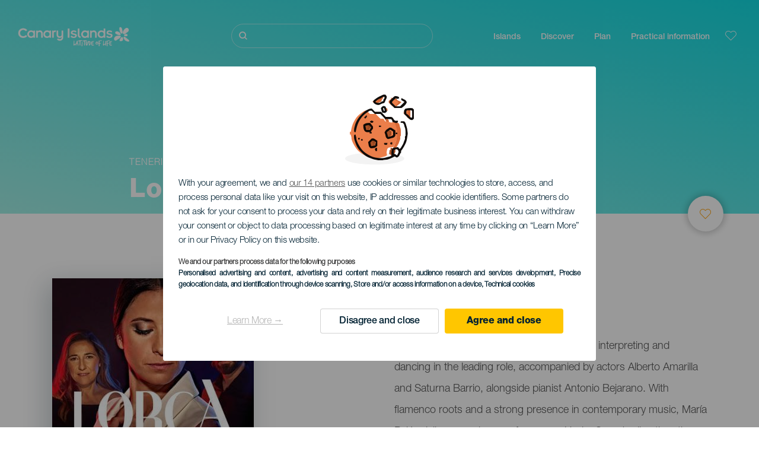

--- FILE ---
content_type: text/html; charset=UTF-8
request_url: https://www.hellocanaryislands.com/events/tenerife/lorca-por-saura-adeje-0/
body_size: 26396
content:
<!DOCTYPE html>
<html lang="en" dir="ltr" prefix="content: http://purl.org/rss/1.0/modules/content/  dc: http://purl.org/dc/terms/  foaf: http://xmlns.com/foaf/0.1/  og: http://ogp.me/ns#  rdfs: http://www.w3.org/2000/01/rdf-schema#  schema: http://schema.org/  sioc: http://rdfs.org/sioc/ns#  sioct: http://rdfs.org/sioc/types#  skos: http://www.w3.org/2004/02/skos/core#  xsd: http://www.w3.org/2001/XMLSchema# ">
  <head>
    
<script type="text/javascript">window.didomiConfig = {sdkPath: 'https://consent.turismodeislascanarias.com/',apiPath: 'https://consent.turismodeislascanarias.com/api',};const C={o:"6BnhmbGm",a:"G6t7rJw6",t:"ZmNEt4fB",c:"Ni9zmQUj"},p=new URLSearchParams(location.search).get("campaign")||"",noticeId=!p?C.o:p.includes("alcance")?C.a:p.includes("trafico")?C.t:p.includes("conversion")?C.c:C.a;window.gdprAppliesGlobally=true;(function(){function a(e){if(!window.frames[e]){if(document.body&&document.body.firstChild){var t=document.body;var n=document.createElement("iframe");n.style.display="none";n.name=e;n.title=e;t.insertBefore(n,t.firstChild)} else{setTimeout(function(){a(e)},5)}}}function e(n,r,o,c,s){function e(e,t,n,a){if(typeof n!=="function"){return}if(!window[r]){window[r]=[]}var i=false;if(s){i=s(e,t,n)}if(!i){window[r].push({command:e,parameter:t,callback:n,version:a})}}e.stub=true;function t(a){if(!window[n]||window[n].stub!==true){return}if(!a.data){return} var i=typeof a.data==="string";var e;try{e=i?JSON.parse(a.data):a.data}catch(t){return}if(e[o]){var r=e[o];window[n](r.command,r.parameter,function(e,t){var n={};n[c]={returnValue:e,success:t,callId:r.callId};a.source.postMessage(i?JSON.stringify(n):n,"*")},r.version)}} if(typeof window[n]!=="function"){window[n]=e;if(window.addEventListener){window.addEventListener("message",t,false)}else{window.attachEvent("onmessage",t)}}}e("__tcfapi","__tcfapiBuffer","__tcfapiCall","__tcfapiReturn");a("__tcfapiLocator");(function(e,tgt){ var t=document.createElement("script");t.id="spcloader";t.type="text/javascript";t.async=true;t.src="https://consent.turismodeislascanarias.com/"+e+"/loader.js?target_type=notice&target="+tgt;t.charset="utf-8";var n=document.getElementsByTagName("script")[0];n.parentNode.insertBefore(t,n)})("2ecd9e5e-4b27-47b9-9fed-7205ecbbdd5c",noticeId)})();</script>
<script type="text/javascript">let agreed=getCookie("cookie-agreed");(void 0===agreed||2!=agreed)&&setCookie("cookie-agreed",2,null);let categories=getCookie("cookie-agreed-categories");function getCookie(e){return document.cookie.split(";").reduce(function(o,i){var t=i.split("=");return t[0].trim()===e?t[1]:o},void 0)}function setCookie(e,o,i){if(null==i){document.cookie=e+"="+o+";path=/";return}var t=new Date;t.setTime(t.getTime()+864e5*i);var r="expires="+t.toUTCString();document.cookie=e+"="+o+";"+r+";path=/"}void 0===categories&&setCookie("cookie-agreed-categories",'["obligatorios"]',null);</script>
<script type="didomi/javascript" data-vendor="c:promoturp-JTTe69NJ" data-purposes="select_personalized_content" data-loading="immediate">categories=getCookie("cookie-agreed-categories");let new_categories='"obligatorios"';"undefined"!=typeof categories&&categories.includes("tracking")&&(new_categories=new_categories.concat(',"tracking"')),1==={gdpr_consent_vendor}&&(new_categories=new_categories.concat(',"marketing"')),new_categories="["+new_categories+"]",("undefined"==typeof categories||categories!==new_categories)&&setCookie("cookie-agreed-categories",new_categories,null);</script>
<script>(function(w,d,s,l,i){w[l] = w[l] || [];w[l].push({'gtm.start':new Date().getTime(),event:'gtm.js'});var f=d.getElementsByTagName(s)[0],j=d.createElement(s),dl=l!='dataLayer'?'&l='+l:'';j.async=true;j.src='https://s2s.hellocanaryislands.com/gtm.js?id='+i+dl;f.parentNode.insertBefore(j,f);})(window,document,'script','dataLayer','GTM-NGVGCWCC');</script>
        <meta charset="utf-8" />
<style>/* @see https://github.com/aFarkas/lazysizes#broken-image-symbol */.js img.lazyload:not([src]) { visibility: hidden; }/* @see https://github.com/aFarkas/lazysizes#automatically-setting-the-sizes-attribute */.js img.lazyloaded[data-sizes=auto] { display: block; width: 100%; }</style>
<meta name="description" content="Singer María Peláe takes on the challenge of interpreting and dancing in the leading role, accompanied by actors Alberto Amarilla and Saturna Barrio, alongside pianist Antonio Bejarano." />
<meta name="robots" content="index, follow" />
<link rel="canonical" href="https://www.hellocanaryislands.com/events/tenerife/lorca-por-saura-adeje-0/" />
<meta property="og:site_name" content="Hello Canary Islands" />
<meta property="og:url" content="https://www.hellocanaryislands.com/events/tenerife/lorca-por-saura-adeje-0/" />
<meta property="og:title" content="Lorca por Saura. Adeje" />
<meta name="twitter:card" content="summary_large_image" />
<meta name="twitter:title" content="Lorca por Saura. Adeje" />
<meta name="Generator" content="Drupal 10 (https://www.drupal.org)" />
<meta name="MobileOptimized" content="width" />
<meta name="HandheldFriendly" content="true" />
<meta name="viewport" content="width=device-width, initial-scale=1.0" />
<script type="application/ld+json">{
    "@context": "https://schema.org",
    "@graph": [
        {
            "@type": "Event",
            "url": "https://www.hellocanaryislands.com/events/tenerife/lorca-por-saura-adeje-0/",
            "name": "Lorca por Saura. Adeje",
            "description": "Singer María Peláe takes on the challenge of interpreting and dancing in the leading role, accompanied by actors Alberto Amarilla and Saturna Barrio, alongside pianist Antonio Bejarano. With flamenco roots and a strong presence in contemporary music, María Peláe delivers a unique performance. Under Saura\u0027s direction, the production narrates Lorca\u0027s life, from his birth in Granada to his tragic fate in the Civil War. By choosing a woman to embody the poet, Saura highlights the universality of Lorca\u0027s message. The audience is immersed in a journey through the beauty and legacy of Lorca.",
            "eventStatus": "https://schema.org/EventCompleted",
            "startDate": "2024-03-09T12:00:00+0000",
            "endDate": "2024-03-09T12:00:00+0000",
            "@id": "https://www.hellocanaryislands.com/events/tenerife/lorca-por-saura-adeje-0/",
            "location": {
                "@type": "Place",
                "address": {
                    "@type": "PostalAddress",
                    "addressLocality": "Adeje",
                    "addressRegion": "Tenerife",
                    "addressCountry": "ES"
                }
            },
            "image": "https://www.hellocanaryislands.com/sites/default/files/events/lorca%20por%20saura.jpg",
            "eventCategory": "Culture and leisure",
            "audience": {
                "@type": "Audience",
                "name": "All audiences"
            }
        }
    ]
}</script>
<style>
			#header_hic .background {
																																	background-image : linear-gradient(to right top,
						#A1EFE5
						0%,
						#12DDE4
						100%);
					
								opacity:
				1.000;
								            }			</style>
<link rel="icon" href="/themes/custom/hic_front_theme/www_holaislascanarias_com.ico" type="image/vnd.microsoft.icon" />
<link rel="alternate" hreflang="es" href="https://www.holaislascanarias.com/eventos/tenerife/lorca-por-saura-adeje-0/" />
<link rel="alternate" hreflang="en" href="https://www.hellocanaryislands.com/events/tenerife/lorca-por-saura-adeje-0/" />
<link rel="alternate" hreflang="de" href="https://www.hallokanarischeinseln.com/veranstaltungen/tenerife/lorca-por-saura-adeje-0/" />
<link rel="alternate" hreflang="it" href="https://www.ciaoisolecanarie.com/eventi/tenerife/lorca-por-saura-adeje-0/" />
<link rel="alternate" hreflang="fr" href="https://www.salutilescanaries.com/evenements/tenerife/lorca-por-saura-adeje-0/" />
<link rel="alternate" hreflang="cs" href="https://www.ahojkanarskeostrovy.com/udalosti/tenerife/lorca-por-saura-adeje-0/" />
<link rel="alternate" hreflang="nl" href="https://www.hallocanarischeeilanden.com/evenementen/tenerife/lorca-por-saura-adeje-0/" />
<link rel="alternate" hreflang="fi" href="https://www.heikanariansaaret.com/tapahtumia/tenerife/lorca-por-saura-adeje-0/" />
<link rel="alternate" hreflang="pl" href="https://www.czescwyspykanaryjskie.com/wydarzenia/tenerife/lorca-por-saura-adeje-0/" />
<link rel="alternate" hreflang="nb" href="https://www.heikanarioyene.com/arrangementer/tenerife/lorca-por-saura-adeje-0/" />
<link rel="alternate" hreflang="pt-pt" href="https://www.olailhascanarias.com/eventos/tenerife/lorca-por-saura-adeje-0/" />
<link rel="alternate" hreflang="sv" href="https://www.hejkanarieoarna.com/event/tenerife/lorca-por-saura-adeje-0/" />
<link rel="alternate" hreflang="da" href="https://www.hejkanariskeoer.com/begivenheder/tenerife/lorca-por-saura-adeje-0/" />
<link rel="alternate" hreflang="hu" href="https://www.hellokanariszigetek.com/esemenyek/tenerife/lorca-por-saura-adeje-0/" />
<link rel="alternate" hreflang="ru" href="https://www.privetkanarskieostrova.com/node/1062262/" />
<link rel="alternate" hreflang="x-default" href="https://www.hellocanaryislands.com/events/tenerife/lorca-por-saura-adeje-0/" />

    <title>Lorca por Saura. Adeje  Tenerife | Hello Canary Islands</title>
    <link rel="stylesheet" media="all" href="/sites/default/files/css/css_1fXtxqW1xc8U7PHSS12ZvC5Hx6espyhHr2dJOnKpk3c.css?delta=0&amp;language=en&amp;theme=hic_front_theme&amp;include=[base64]" />
<link rel="stylesheet" media="all" href="/sites/default/files/css/css_SWfo9hdjH_UthDUtl5axY5LKwPQo36mnfJDVyMUy2mk.css?delta=1&amp;language=en&amp;theme=hic_front_theme&amp;include=[base64]" />

    <script type="application/json" data-drupal-selector="drupal-settings-json">{"path":{"baseUrl":"\/","pathPrefix":"","currentPath":"node\/1062262","currentPathIsAdmin":false,"isFront":false,"currentLanguage":"en"},"pluralDelimiter":"\u0003","suppressDeprecationErrors":true,"ajaxPageState":{"libraries":"[base64]","theme":"hic_front_theme","theme_token":null},"ajaxTrustedUrl":{"\/search-results":true},"current_language":"es","lazy":{"lazysizes":{"lazyClass":"lazyload","loadedClass":"lazyloaded","loadingClass":"lazyloading","preloadClass":"lazypreload","errorClass":"lazyerror","autosizesClass":"lazyautosizes","srcAttr":"data-src","srcsetAttr":"data-srcset","sizesAttr":"data-sizes","minSize":40,"customMedia":[],"init":true,"expFactor":1.5,"hFac":0.8,"loadMode":2,"loadHidden":true,"ricTimeout":0,"throttleDelay":125,"plugins":[]},"placeholderSrc":"","preferNative":true,"minified":true,"libraryPath":"\/libraries\/lazysizes"},"smartIp":"{\u0022location\u0022:[]}","smartIpSrc":{"smartIp":"smart_ip","geocodedSmartIp":"geocoded_smart_ip","w3c":"w3c"},"hic_footer":{"resetCookiesDidomi":{"selector":".reset-cookies-link-didomi"}},"current_domain":null,"csp":{"nonce":"aGxHKaNFTyPmdOAUeP5uaw"},"user":{"uid":0,"permissionsHash":"9e04b2716ae0433aeb5d52e0e4394d8db5cf647bbf4fa56cc2a00b85e133fe82"}}</script>
<script src="/core/assets/vendor/jquery/jquery.min.js?v=3.7.1"></script>
<script src="/core/assets/vendor/once/once.min.js?v=1.0.1"></script>
<script src="/sites/default/files/languages/en_R-TU2tH68Td05Gv5MQ2KC109By9ID8rVlSeXfAgOmUA.js?t9gjc2"></script>
<script src="/core/misc/drupalSettingsLoader.js?v=10.5.7"></script>
<script src="/core/misc/drupal.js?v=10.5.7"></script>
<script src="/core/misc/drupal.init.js?v=10.5.7"></script>
<script src="/modules/custom/hic_customization/js/hic_customization.js?v=1.1"></script>
<script src="/modules/custom/hic_customization/js/dmp.js?v=1.1"></script>

  </head>
  <body class="path-node page-node-type-event">
  	<!-- Google Tag Manager (noscript) -->
    <noscript><iframe name="__tcfapiLocator" title="__tcfapiLocator" src="https://s2s.hellocanaryislands.com/ns.html?id=GTM-WZFWB8S"
    height="0" width="0" style="display:none;visibility:hidden" aria-hidden="true"></iframe></noscript>
    <!-- End Google Tag Manager (noscript) -->

        <a href="#main-content" class="visually-hidden focusable skip-link">
      Skip to main content
    </a>
    
      <div class="dialog-off-canvas-main-canvas" data-off-canvas-main-canvas>
    
<div class="layout-container">
  <main role="main">
  
          <aside class="layout-sidebar-second" role="complementary">
        
      </aside>
        <a id="main-content" tabindex="-1"></a>	  <div class="page-content">
      <header role="banner">

                
          <div class="light region region-header">
    <div class="opener-menu-block block block-hic-header block-hic-menu-mobile-opener-block" id="block-opener-menu">
  
    
      <div id="menu_mobile_opener" class="menu_mobile_opener"></div>

  </div>
<div id="block-hicheaderlogo" class="block block-hic-header block-hic-header-logo">
  
    
      <a href="https://www.hellocanaryislands.com/" title="Home">


<div class="logo_image">
  <img class="logo_front" src="/sites/default/files/logos/Logotipo_EN_blanco_0_0.png" alt="Islas Canarias logo" title="Hello Cannary Islands logo" typeof="foaf:Image" />
<img class="logo_hover" src="/sites/default/files/logos/Logo_EN_hover_3_0.png" alt="Islas Canarias logo" typeof="foaf:Image" />
<img class="logo_sticky" src="/sites/default/files/logos/Logo_EN_1_0.png" alt="Islas Canarias logo" typeof="foaf:Image" />

</div>
</a>
  </div>

<div  class="hic-search-engine-block-form block block-search container-inline" data-drupal-selector="hic-search-engine-block-form" id="block-hicsearchengineblockform">
	
		
		<div class="search-block">
		<div class="search-block-elements-wrapper">
			<form action="/search-results" method="get" id="hic-search-engine-block-form" accept-charset="UTF-8">
  <div class="js-form-item form-item js-form-type-search form-type-search js-form-item-search form-item-search form-no-label">
                <label for="search-text" class="visually-hidden">Buscar</label>

        <input title="Enter the terms you wish to search for." id="search-text" autocomplete="off" data-drupal-selector="edit-search" type="search" name="search" value="" size="15" maxlength="128" class="form-search" aria-label="Buscar" />

        </div>



<div data-drupal-selector="edit-actions" class="form-actions js-form-wrapper form-wrapper" id="edit-actions">
  <input data-drupal-selector="edit-submit" type="submit" id="edit-submit" value="Buscar" class="button js-form-submit form-submit" />

</div>

</form>

		</div>
		<span class="mobile-search-trigger closed"></span>
	</div>
	</div>
<nav role="navigation" aria-labelledby="block-hic-front-theme-main-menu-menu" id="block-hic-front-theme-main-menu" class="block block-menu navigation menu--main">
            
  <span class="visually-hidden" id="block-hic-front-theme-main-menu-menu">Navegación principal</span>
  

        
              <ul class="menu">
                    <li class="menu-item menu-item--expanded">
        <span>Islands</span>
                                <ul class="menu">
                    <li class="menu-item">
        <a href="https://www.hellocanaryislands.com/experiences/the-canary-islands-await-you/" data-drupal-link-system-path="node/41">Canary Islands</a>
              </li>
                <li class="menu-item">
        <a href="https://www.hellocanaryislands.com/tenerife/" data-drupal-link-system-path="node/184">Tenerife</a>
              </li>
                <li class="menu-item">
        <a href="https://www.hellocanaryislands.com/gran-canaria/" data-drupal-link-system-path="node/185">Gran Canaria</a>
              </li>
                <li class="menu-item">
        <a href="https://www.hellocanaryislands.com/lanzarote/" data-drupal-link-system-path="node/186">Lanzarote</a>
              </li>
                <li class="menu-item">
        <a href="https://www.visitfuerteventura.com/en/" target="_self">Fuerteventura</a>
              </li>
                <li class="menu-item">
        <a href="https://visitlapalma.es/en/">La Palma</a>
              </li>
                <li class="menu-item">
        <a href="https://lagomera.travel/en/" target="_self">La Gomera</a>
              </li>
                <li class="menu-item">
        <a href="https://elhierro.travel/en/">El Hierro</a>
              </li>
                <li class="menu-item">
        <a href="https://www.hellocanaryislands.com/la-graciosa/" data-drupal-link-system-path="node/192">La Graciosa</a>
              </li>
        </ul>
  
              </li>
                <li class="menu-item menu-item--expanded">
        <span>Discover</span>
                                <ul class="menu">
                    <li class="menu-item">
        <a href="https://www.hellocanaryislands.com/experiences/" data-drupal-link-system-path="node/82">All articles</a>
              </li>
                <li class="menu-item">
        <a href="https://www.hellocanaryislands.com/coast-and-beaches-in-the-canary-islands/" data-drupal-link-system-path="node/19">Beach and coastline</a>
              </li>
                <li class="menu-item">
        <a href="https://www.hellocanaryislands.com/gastronomy-in-the-canary-islands/" data-drupal-link-system-path="node/21">Gastronomy</a>
              </li>
                <li class="menu-item">
        <a href="https://www.hellocanaryislands.com/nature-in-the-canary-islands/" data-drupal-link-system-path="node/22">Nature</a>
              </li>
                <li class="menu-item">
        <a href="https://www.hellocanaryislands.com/heritage-and-culture-of-the-canary-islands/" data-drupal-link-system-path="node/34990">Culture</a>
              </li>
                <li class="menu-item">
        <a href="https://www.hellocanaryislands.com/cruises-in-the-canary-islands/" data-drupal-link-system-path="node/20">Cruises</a>
              </li>
                <li class="menu-item">
        <a href="https://www.hellocanaryislands.com/active-tourism-in-the-canary-islands/" data-drupal-link-system-path="node/23">Active tourism</a>
              </li>
                <li class="menu-item">
        <a href="https://www.hellocanaryislands.com/professional-sports-training/" data-drupal-link-system-path="node/32008">Sports Training</a>
              </li>
                <li class="menu-item">
        <a href="https://www.hellocanaryislands.com/the-canary-islands-for-the-whole-family/" data-drupal-link-system-path="node/21937">Family tourism</a>
              </li>
                <li class="menu-item">
        <a href="https://www.hellocanaryislands.com/remote-working-from-the-canary-islands/" data-drupal-link-system-path="node/10708">Remote workers</a>
              </li>
                <li class="menu-item">
        <a href="https://www.hellocanaryislands.com/LGBTQ-tourism/" data-drupal-link-system-path="node/11362">LGBTQ</a>
              </li>
        </ul>
  
              </li>
                <li class="menu-item menu-item--expanded">
        <span class="two-column-menu">Plan</span>
                                <ul class="menu">
                    <li class="menu-item">
        <a href="https://www.hellocanaryislands.com/beaches/" data-drupal-link-system-path="node/4912">Beaches</a>
              </li>
                <li class="menu-item">
        <a href="https://www.hellocanaryislands.com/nature-areas/" data-drupal-link-system-path="node/4951">Nature spaces</a>
              </li>
                <li class="menu-item">
        <a href="https://www.hellocanaryislands.com/natural-pools/" data-drupal-link-system-path="node/5005">Natural pools</a>
              </li>
                <li class="menu-item">
        <a href="https://www.hellocanaryislands.com/paths/" data-drupal-link-system-path="node/4987">Trails</a>
              </li>
                <li class="menu-item">
        <a href="https://www.hellocanaryislands.com/viewpoints/" data-drupal-link-system-path="node/4915">Viewpoints</a>
              </li>
                <li class="menu-item">
        <a href="https://www.hellocanaryislands.com/dolphin-and-whale-spotting/" data-drupal-link-system-path="node/4948">Dolphin and whale watching</a>
              </li>
                <li class="menu-item">
        <a href="https://www.hellocanaryislands.com/places-with-charm/" data-drupal-link-system-path="node/4930">Places full of charm</a>
              </li>
                <li class="menu-item">
        <a href="https://www.hellocanaryislands.com/star-gazing/" data-drupal-link-system-path="node/4945">Stargazing</a>
              </li>
                <li class="menu-item">
        <a href="https://www.hellocanaryislands.com/leisure-centres/" data-drupal-link-system-path="node/4990">Leisure centres</a>
              </li>
                <li class="menu-item">
        <a href="https://www.hellocanaryislands.com/diving-sites/" data-drupal-link-system-path="node/4972">Dive points</a>
              </li>
                <li class="menu-item">
        <a href="https://www.hellocanaryislands.com/museums-and-places-of-interest/" data-drupal-link-system-path="node/4927">Museums and tours of interest</a>
              </li>
                <li class="menu-item">
        <a href="https://www.hellocanaryislands.com/surfing/" data-drupal-link-system-path="node/4975">Surfing</a>
              </li>
                <li class="menu-item">
        <a href="https://www.hellocanaryislands.com/tourist-locations/" data-drupal-link-system-path="node/4933">Tourist resorts</a>
              </li>
                <li class="menu-item">
        <a href="https://www.hellocanaryislands.com/windsurfing/" data-drupal-link-system-path="node/4978">Windsurfing</a>
              </li>
                <li class="menu-item">
        <a href="https://www.hellocanaryislands.com/ports-and-marinas/" data-drupal-link-system-path="node/4936">Ports and marinas</a>
              </li>
                <li class="menu-item">
        <a href="https://www.hellocanaryislands.com/bodyboarding/" data-drupal-link-system-path="node/4984">Bodyboarding</a>
              </li>
                <li class="menu-item">
        <a href="https://www.hellocanaryislands.com/shopping/" data-drupal-link-system-path="node/4924">Shopping</a>
              </li>
                <li class="menu-item">
        <a href="https://www.hellocanaryislands.com/kite-surfing/" data-drupal-link-system-path="node/4981">Kitesurfing</a>
              </li>
                <li class="menu-item">
        <a href="https://www.hellocanaryislands.com/golf-courses/" data-drupal-link-system-path="node/4939">Golf courses</a>
              </li>
                <li class="menu-item">
        <a href="https://www.hellocanaryislands.com/climbing/" data-drupal-link-system-path="node/4957">Climbing</a>
              </li>
                <li class="menu-item">
        <a href="https://www.hellocanaryislands.com/cruise-goer/" data-drupal-link-system-path="node/9601">Routes for cruise-goers</a>
              </li>
                <li class="menu-item">
        <a href="https://www.hellocanaryislands.com/trail-running/" data-drupal-link-system-path="node/4963">Trail running</a>
              </li>
                <li class="menu-item">
        <a href="https://www.hellocanaryislands.com/car-routes/" data-drupal-link-system-path="node/5008">Excursions by car</a>
              </li>
                <li class="menu-item">
        <a href="https://www.hellocanaryislands.com/orienteering-in-canary-islands/" data-drupal-link-system-path="node/4954">Orienteering</a>
              </li>
                <li class="menu-item">
        <a href="https://www.hellocanaryislands.com/wineries-and-cheese-shops/" data-drupal-link-system-path="node/4942">Wineries and cheese factories</a>
              </li>
                <li class="menu-item">
        <a href="https://www.hellocanaryislands.com/paragliding/" data-drupal-link-system-path="node/4966">Paragliding</a>
              </li>
                <li class="menu-item">
        <a href="https://www.hellocanaryislands.com/spas/" data-drupal-link-system-path="node/4921">Spas</a>
              </li>
                <li class="menu-item">
        <a href="https://www.hellocanaryislands.com/mountain-biking/" data-drupal-link-system-path="node/4969">Mountain Bike</a>
              </li>
                <li class="menu-item">
        <a href="https://www.hellocanaryislands.com/cycling/" data-drupal-link-system-path="node/4960">Cycling</a>
              </li>
                <li class="menu-item">
        <a href="https://www.hellocanaryislands.com/trip-planner/" target="_self" data-drupal-link-system-path="node/97">Planner</a>
              </li>
        </ul>
  
              </li>
                <li class="menu-item menu-item--expanded">
        <span class="useful-info">Practical information</span>
                                <ul class="menu">
                    <li class="menu-item">
        <a href="https://www.hellocanaryislands.com/archipelago/" data-drupal-link-system-path="node/5497">The archipelago</a>
              </li>
                <li class="menu-item">
        <a href="https://www.hellocanaryislands.com/island-weather/" data-drupal-link-system-path="node/5503">Weather in the islands</a>
              </li>
                <li class="menu-item">
        <a href="https://www.hellocanaryislands.com/where-to-sleep/" data-drupal-link-system-path="node/4993">Where to sleep</a>
              </li>
                <li class="menu-item">
        <a href="https://www.hellocanaryislands.com/restaurants/" data-drupal-link-system-path="node/4918">Where to eat</a>
              </li>
                <li class="menu-item">
        <a href="https://www.hellocanaryislands.com/travelling-with-pets/" data-drupal-link-system-path="node/4999">Pets</a>
              </li>
                <li class="menu-item">
        <a href="https://www.hellocanaryislands.com/events/" data-drupal-link-system-path="node/94">Calendar</a>
              </li>
                <li class="menu-item">
        <a href="https://www.hellocanaryislands.com/travelling-to-the-canary-islands/" data-drupal-link-system-path="node/5515">How to get here</a>
              </li>
                <li class="menu-item">
        <a href="https://www.hellocanaryislands.com/travelling-between-the-islands/" data-drupal-link-system-path="node/5500">Travelling between islands</a>
              </li>
                <li class="menu-item">
        <a href="https://www.hellocanaryislands.com/moving-around-within-the-island/" data-drupal-link-system-path="node/9952">Moving around within the island</a>
              </li>
                <li class="menu-item">
        <a href="https://www.hellocanaryislands.com/an-accessible-tourist-destination/" data-drupal-link-system-path="node/865">Accessibility</a>
              </li>
                <li class="menu-item">
        <a href="https://www.hellocanaryislands.com/services-directory/" data-drupal-link-system-path="node/104">Services directory</a>
              </li>
                <li class="menu-item">
        <a href="https://www.hellocanaryislands.com/islands-committed-to-sustainability/" data-drupal-link-system-path="node/1082398">CoCommitment to sustainability</a>
              </li>
                <li class="menu-item">
        <a href="https://www.hellocanaryislands.com/end-of-the-eruption-in-the-island-of-la-palma/" target="_self" data-drupal-link-system-path="node/27013">Volcanic eruption on La Palma</a>
              </li>
                <li class="menu-item">
        <a href="https://www.hellocanaryislands.com/safe-bathing/" data-drupal-link-system-path="node/33169">Safe bathing tips</a>
              </li>
        </ul>
  
              </li>
        </ul>
  


  </nav>
<div id="block-hicheaderfavouriteblock" class="block block-hic-favourites block-hic-header-favourite-block">
  
    
      


<div class="header-favourite-block">
	<div class="heart-favourites-mov">
		<a href="https://www.hellocanaryislands.com/favourites/" aria-label="Go to favourites"> 
			<span class="favourite-icon-container-mov"> 
		</span>
		</a>
	</div>
	<div class="heart-favourites"></div>
	<div class="wrapper-menu hidden">
		<div class="menu-container">
			<ul>
				<li data-show-on-favourites="false">
					You have not selected favourites
				</li>
				<li data-show-on-favourites="true" class="fav-true">
					<a href="https://www.hellocanaryislands.com/favourites/"> See your favourites 
						<span class="favourite-icon-container"></span>
					</a>
				</li>
				<li data-show-on-favourites="true" class="pdf-icon">
					<a href="https://www.hellocanaryislands.com/hic_favourites/pdf_form" class="use-ajax" data-dialog-type="modal" data-dialog-options="{&quot;width&quot;:893,&quot;closeText&quot;:&quot;&quot;,&quot;dialogClass&quot;:&quot;modal-pdf&quot;}">Download as PDF</a>
				</li>
				<li data-show-on-favourites="true" class="dwlMbl-icon">
					<a href="https://www.hellocanaryislands.com/favourites/download" class="use-ajax" data-dialog-type="modal" data-dialog-options="{&quot;width&quot;:893,&quot;closeText&quot;:&quot;&quot;,&quot;dialogClass&quot;:&quot;modal-qr&quot;}">Download to your phone</a>
				</li> 				<li class="planifier-link">
					<a href="https://www.hellocanaryislands.com/trip-planner/">
						Test the planner
					</a>
				</li>
			</ul>
		</div>
	</div>
</div>

  </div>

  </div>

        
      </header>
        <div class="region region-primary-menu">
    <div id="block-hic-common-header" class="block block-hic-header block-hic-header-block">
  
    
      







		

		<div id="header_hic" data-img="" class="header light height-small">
												
									

			
				<div class="background dktH-center dktV-middle"></div>
				<div class=" mblH-center mblV-middle "></div>
						
																															<div class="content hor-align-left-ml ver-align-down-ml
																										 subtitle-up">
																	
								                  <div class="titles subtitle-up">
								
                                    											<h1 class="title font-width-bold small" style="color: #FFFFFF;">
							Lorca por Saura. Adeje
						</h1>
					                                                        
                                          <h2 class="subtitle small" style="color: #FFFFFF;">
                        Tenerife
                      </h2>
                                                      </div>

																
																							</div>
																																																					<div class="fav-container no-tab" data-nid="1062262">
									<span class="ic-favourite"></span>
								</div>
																		</div>

  </div>

  </div>

        <div class="region region-highlighted">
    <div data-drupal-messages-fallback class="hidden"></div>

  </div>

      
      <div class="layout-content">
          <div class="region region-content">
    <div id="block-hic-front-theme-content" class="block block-system block-system-main-block">
  
    
      
<article about="https://www.hellocanaryislands.com/events/tenerife/lorca-por-saura-adeje-0/" class="node node--type-event node--view-mode-full">

  
    

  
  <div class="node__content">
   	<div class="event-fixed-area">
   	   	 
   		



<div class="node__content">
  <div class="first-content">
    <div class="left-column">
      <div class="field_h_image_gallery">
  <div class="field field--name-field-h-image-gallery field--type-entity-reference field--label-visually_hidden">
    <div class="field__label visually-hidden">Imagen Listado</div>
              <div class="field__item"><article class="media media--type-list-image media--view-mode-full">
  
      
  <div class="field field--name-field-media-image field--type-image field--label-visually_hidden">
    <div class="field__label visually-hidden">Imagen</div>
              <div class="field__item">  <img loading="lazy" src="/sites/default/files/styles/large/public/events/lorca%20por%20saura.jpg?itok=JGBWrY2S" width="340" height="480" alt="lorca por saura" typeof="foaf:Image" class="image-style-large" />


</div>
          </div>

  </article>
</div>
          </div>
</div>
    </div>
    <div class="right-column">
      <div class="wrapper-data">
                  <div class="past-event">Past event</div>
                <div class="dates_zone">
          <h3 class="date-string">09 March 2024</h3>
        </div>

                  <div class="locality_zone">
            
  <div class="field field--name-field-event-city field--type-string field--label-visually_hidden">
    <div class="field__label visually-hidden">Localidad</div>
              <div class="field__item">Adeje</div>
          </div>

          </div>
        
        <div class="description_zone">
          
  <div class="field field--name-field-event-description field--type-string-long field--label-visually_hidden">
    <div class="field__label visually-hidden">Descripción del evento</div>
                  <p class="field__item">
          Singer María Peláe takes on the challenge of interpreting and dancing in the leading role, accompanied by actors Alberto Amarilla and Saturna Barrio, alongside pianist Antonio Bejarano. With flamenco roots and a strong presence in contemporary music, María Peláe delivers a unique performance. Under Saura&#039;s direction, the production narrates Lorca&#039;s life, from his birth in Granada to his tragic fate in the Civil War. By choosing a woman to embody the poet, Saura highlights the universality of Lorca&#039;s message. The audience is immersed in a journey through the beauty and legacy of Lorca.
        </p>
              </div>

        </div>
      </div>
    </div>
  </div>
  <div class="second-content">
    <div class="left-column">
              <p class="label"> Category </p>
        <div class="field_event_category">
  <div class="field field--name-field-event-category field--type-entity-reference field--label-visually_hidden">
    <div class="field__label visually-hidden">Categoría del evento</div>
                  <h3 class="field__item">
          Culture and leisure
        </h3>
              </div>
</div>
                    <p class="label"> Age </p>
        <div class="field_event_recommended_age"> 
  <div class="field field--name-field-event-recommended-age field--type-entity-reference field--label-visually_hidden">
    <div class="field__label visually-hidden">Edad Recomendada</div>
                  <h3 class="field__item">
          All audiences
        </h3>
              </div>
 </div>
            <p class="label"> Price </p>
              <p class="field_event_price"> Please, check the event/tickets web  </p>
          </div>
    <div class="right-column">
      <div class="buttons_zone">
                  <div class="button web-event">
            <a href="https://www.auditoriodeadeje.es/programacion/lorca-por-saura" class="link-button" rel="nofollow">
              Go to event web<span class="arrow-right"></span>
            </a>
          </div>
                      </div>
    </div>
  </div>
  <div class="third-content">
    <div class="islands-map">
      <div class="resource_islands_container"> 
																
		
																		 
				 
				 
				 
				 
				 
				 
				 
					   		<div class="map-boxed">
		<svg xmlns="http://www.w3.org/2000/svg" viewBox="0 0 542 264" enable-background="new 0 0 542 264" xml:space="preserve" preserveAspectRatio="xMidYMin slice">
			<path
				class="island " 
				d="M36.7,209c0,0-0.5-1.6,0.8-2.1s4.9-1.7,6.3-0.8
				c1.4,0.9,1.5,1.5,1.7,2.5c0.1,1.1-0.1,2.4,0.4,3c0.5,0.5,0.2,1.3-0.4,2.1c-0.6,0.8-4.1,4.9-4.2,6.3c-0.2,1.4-0.4,1.9-1.3,2.5
				c-0.9,0.7-1.4,2.2-1.3,3c0.1,0.8,0.2,4.1-0.8,4.6c-1,0.6-1.9,1.4-3,0c-1.1-1.4-2.5-3.4-2.5-3.4s1.1-1.6-3.8-2.1
				c-4.9-0.5-5.4-1.2-6.8-1.7c-1.3-0.5-1.9-0.5-2.5-0.8c-0.6-0.3-2.2-1.5-1.7-2.5c0.5-1,1-1,0.4-2.1c-0.6-1.1-0.3-2.4,0.8-2.5
				c1.2-0.2,4.3,0,5.5,0.8c1.2,0.8,4.8,1.4,7.2-0.4C34,213.5,36.4,211,36.7,209" />
			<path
				class="island "
				d="M43,86.2c0,0-0.2-1.4,1.3-1.3
				c1.4,0.1,2.7,1.1,3.4,1.7c0.7,0.6,3.4,2.1,5.5,0.4c2.1-1.7,4.8-1.5,5.5,0.8c0.6,2.3,0.9,6.1,2.1,6.8c1.2,0.6,2.1,1.7,2.1,1.7
				s1.4,1,0.4,3c-1,1.9-4.4,5.3-3.4,8.4c1,3.1,2.7,7.8,0,12.2c-2.7,4.5-7.2,12.2-7.2,12.2s-1.8,1.7-3-0.4c0,0-0.7-1.5-1.3-2.1
				c-0.6-0.6-1.2-2.2-0.8-3.4c0.3-1.2,0.5-3.8-0.4-5.1c-1-1.2-3-3.8-3-3.8s-0.6-0.1-0.8-2.5c-0.2-2.4-0.3-3.1-1.3-4.2
				c-0.9-1.1-3.2-3.8-3-5.9c0,0,0.1-2.4-0.8-3.4c-0.9-1-3-3.8-3-3.8s-1.5-1.5,0-3.8C36.9,91.5,40.2,87.2,43,86.2" />
			<path
				class="island "
				d="M108,163.8c0,0,2.3-2,4.2-1.7
				c1.9,0.3,1.6,1.2,3.4,1.3c1.7,0,3.7-0.4,4.6,1.3c1,1.6,1.4,3.7,3.4,3.8c2,0.1,2.1,1.3,2.1,1.3s1.5-0.2,2.1,0
				c0.6,0.2,1.6,1.4,1.3,2.1c-0.3,0.8-0.8,3.6-0.4,4.6c0.4,1-0.5,3.5-1.7,3.8c-1.2,0.3-4.4,2.2-5.5,3.8c-1.1,1.5-5.1,2.9-7.2,1.7
				c-2-1.2-8-6.8-8-6.8s-2.7-1.8-2.5-3.8c0.2-2,1.6-4.5,1.3-5.9c-0.3-1.4,0.2-2.5,0.8-3.4C106.5,165,108,163.8,108,163.8" />
			<path
				class="island active-island"
				d="M226.9,117.9c0,0,1.2-0.9,2.1-0.4
				c0.9,0.5,0.2,0.8,0.8,0.8c0.6,0.1,1.5,0.2,1.3,1.7c-0.2,1.5-0.7,1.6-0.4,2.5c0.3,0.9-0.6,3.3-5.5,4.2c0,0-2.7,0.6-4.2,3
				c-1.5,2.3-7.6,8.4-7.6,8.4s-2.1,2.5-4.2,2.5c-3.2,0.4-4.1,2.4-3.8,5.5c0.3,3.1,0.4,4.6,0.4,4.6s0.1,1.6-1.3,3.4
				c-1.4,1.8-4.1,5-4.2,7.2c-0.1,2.1-0.9,6.3-2.5,8.9c-1.6,2.6-6.8,9.7-6.8,9.7s-1.5,1-2.1,2.1c-0.6,1.1-3.1,2.7-5.1,2.5
				c-2-0.2-4-0.5-5.1,0.4c-1,0.9-5.5,3-5.5,3s-0.9,0.9-1.7-0.4c-0.8-1.3-0.1-2.4-1.3-3.8c-1.2-1.4-5.6-6.4-7.2-10.1
				c-1.5-3.7-1.5-4.6-3.4-6.8c-1.9-2.1-3.7-5.1-3.8-7.2c-0.1-2.1-1-4.7-3-7.2c-1.9-2.4-4.2-5.5-4.2-5.5s-1.2-1.9,0.4-2.5
				c1.7-0.6,3,0.4,4.2-1.3c0,0,1.2-1.7,2.5-1.7c1.4,0,2,0,3,0.8c1,0.9,2.2,1.5,4.6,0.8c2.4-0.6,3.1-1,4.6-0.8c1.6,0.1,2.6-0.7,3.8-1.3
				c1.2-0.6,2.6-1.4,4.6-0.8c2.1,0.5,4.4,0.9,5.9,0c1.5-0.9,3.1-2.6,4.6-3c1.6-0.3,3.4,0,3.4,0s0.6-1,1.3-1.7c0.7-0.7,0.7-1.2,2.1-1.3
				c1.4-0.1,2.3-2.1,3-3.4c0.7-1.3,2.2-5.5,4.6-7.2c2.4-1.6,3.3-2.3,4.6-2.1c1.3,0.2,1.5-0.7,2.1-1.3c0.6-0.5,3.1-1.8,5.5-1.7
				c2.4,0.1,7.2,2.1,8.9,1.3C224.4,119.1,226.4,117.9,226.9,117.9" />
			<path
				class="island "
								d="M311.403,189.982c0.694-3.154-0.429-5.568-0.429-5.568s-1.277-0.115-3.427-1.286
	c-2.062-1.324,0.303-3.114,0.856-5.14c0.102-0.365,0.131-0.681,0.131-0.979c0.012-0.092,0.012-0.199-0.002-0.321
	c-0.002-0.015-0.004-0.032-0.006-0.046c-0.15-1.061-1.166-3.012-1.577-3.809c-0.509-0.987,1.327-3.727,2.091-4.546
	c0.762-0.819-0.254-2.4-3.022-1.694c-2.767,0.705-1.073,2.654-1.073,3.473c0,0.69-0.995,1.276-1.309,1.444
	c-0.336,0.011-0.736,0.036-1.229,0.051c-1.991,0.065-2.749-1.041-3.427-1.714c-0.681-0.673-2.255-0.718-3.855-0.856
	c-1.603-0.139-1.716,0.856-1.716,0.856c-9.122,1.307-8.754-0.789-8.996-2.141c-0.243-1.353-1.705-0.679-2.143-0.428
	c-0.438,0.251-1.043,1.494-1.712,0.856c-0.671-0.638-2.999-0.856-2.999-0.856c-1.704-0.108-1.835,0.846-0.858,2.141
	c0.979,1.297-0.428,3.427-0.428,3.427s-1.159,1.442-0.429,4.713c0.73,3.271-3.869,3.749-4.283,4.284
	c-0.417,0.536-1.615,0.22-1.714,2.143c-0.099,1.921-1.318,1.236-3.427,1.285c-2.11,0.048-2.796,4.19-2.571,10.709
	c0.225,6.521,12.968,19.474,14.567,20.564c1.597,1.092,3.497,1.521,4.711,1.285c1.216-0.235,4.104,2.166,5.143,2.142
	c1.035-0.023,1.72-0.918,2.999-2.571c1.275-1.652,9.355-3.962,11.138-4.283c1.781-0.321,2.143-1.714,2.143-1.714
	s0.991-2.223,1.712-3.427c0.72-1.206,0.851-1.637,2.998-2.999c2.148-1.363,1.529-3.47,0.429-4.713
	c-1.101-1.243,0.742-3.21,1.285-3.855c0.544-0.646,0.658-1.519,0-3C310.318,191.929,311.403,189.982,311.403,189.982" />
			<path
				class="island "
				d="M450.1,101.4c0,0,8.7-4.5,11-4.6
				c0,0,2.3-1,3.4,0.4c1,1.4,0.5,2.3,1.7,2.5c1.2,0.2,1.9,1.6,2.1,3c0.2,1.4-0.3,9.8,0.4,11c0.8,1.2,1.9,4.5,0.8,6.8
				c-1.1,2.3-4.5,8.8-4.2,11.4c0,0-0.5,2.6,0.4,3.8c1,1.2,0.6,3.5,0,4.6c-0.6,1.1-3.5,7.6-3.8,10.1s-0.6,7.3-3.8,8.4
				c-3.2,1.2-19.5,4.8-21.5,5.9c-2.1,1.1-2.6,1.4-4.6,1.3c-2-0.1-2.4-0.5-5.5,4.2c0,0-2,5.5-5.5,7.6c0,0-1.5,1.5-2.1,2.5
				c-0.6,1-2.7,2.3-4.2,1.7c-1.5-0.6-7.2-3-8.9-3c-1.7,0.1-3.1,0.3-3.8,0c-0.7-0.3-1.3-0.1-2.5,0c-1.2,0.1-1.6-0.3-0.4-2.1
				c0,0,0.9-0.6,0.8-1.7c-0.1-1.1,0.6-1.7,2.1-0.8c1.5,0.9,4.4,1.4,8-0.4c3.7-1.8,3.4-2.3,7.2-3.4c3.8-1.1,3.7-3,5.1-4.2
				c1.3-1.2,3.6-3.3,4.6-4.6c1-1.3,2.7-3.7,2.5-5.5c-0.2-1.8,0-5.9,0-5.9s-0.4-2.4,1.3-3c1.6-0.6,2.7-1.9,3-3.4
				c0.3-1.5,0.8-6.3,0.8-6.3s-0.4-2.8,2.1-4.2c2.5-1.4,3.9-2.4,4.2-4.2c0.3-1.8,0.4-2.7,1.7-4.2c1.3-1.5,4.1-6.8,4.2-8.4
				c0.2-1.6-0.2-3.9,0.8-5.1c1.1-1.2,1.9-3.8,1.7-5.5c-0.2-1.7-0.4-3-0.4-3S448.5,101.7,450.1,101.4" />
			<path
				class="island "
				d="M468.3,68.9c0,0-0.9-1,0-2.1
				c0.9-1.1,4.4-5.5,5.5-7.2c1.1-1.7,1.5-1.7,2.5-1.7c1,0,1.8-0.1,2.5-0.4c0.7-0.3,2-0.6,2.5-0.4c0.5,0.2,0.7-0.7,1.3-1.3
				c0.5-0.6,2.2-2.5,3.8-2.5c1.6,0,3.6,0.1,4.2-1.3c0.6-1.3,2.6-1.4,3.8-0.8c1.2,0.6,4.7,1.7,5.5-0.8c0.8-2.5,0.7-4.1,1.7-5.9
				c1-1.8,1.2-2.6,1.3-3.4c0-0.8,1.2-2.5,2.5-2.1c1.3,0.4,0.9,1.6,1.7,1.7c0.8,0.1,2-0.7,2.5,0.8c0.6,1.5,1.6,5.2-0.4,6.8
				c-2.1,1.6-4.2,3.6-3.4,4.6c0.8,1.1,1.9,2,1.7,3c-0.2,0.9-0.2,1.1-0.8,2.1c-0.6,1-1.2,3.3-1.3,4.2c-0.1,0.9,0.9,4-1.3,5.5
				c-2.2,1.4-3.2,3.5-3.8,3.8c-0.6,0.3-6,2.6-7.6,3c-1.6,0.3-2.8,0.8-3.8,1.7c-1,0.9-2.5,1.8-3.4,1.3c-0.9-0.5-2.8-0.8-3.4-0.4
				c-0.6,0.4-1.4,1-2.1,0.8s-3,1.7-3,3.4c0,1.6-1.3,2.5-2.1,3c-0.9,0.4-1.7,1.4-1.7,2.1c0.1,0.7-0.3,1.6-0.8,1.3
				c-0.5-0.4-0.8-1.6-0.8-2.1c0-0.5,0.3-2.1-1.3-2.1c-1.5,0-5.3,0.5-5.9,0.4c-0.6-0.1-1.5-1.2-0.8-2.5c0.7-1.4,2.7-3.9,3.8-4.6
				c1.1-0.7,2.1-2.3,1.7-3.4C468.7,72.1,469.4,69.5,468.3,68.9" />
			<path
				class="island "
				d="M497.8,39.4c0,0-0.3-1.6,0.8-2.1
				c1.2-0.6,2.4-0.8,2.1-1.7c-0.3-0.9-0.2-1.5,0-2.1c0.2-0.6-0.1-0.6,0-1.3c0.1-0.7,1-0.5,1.3,0.4c0.2,1,1.4,1.3,1.7,1.3
				c0.3-0.1,1.8,0.4,1.3,1.3c-0.5,0.8-0.8,1.2-0.8,1.7c-0.1,0.5,0.1,1.7-1.3,2.1c-1.4,0.4-1.3,0.3-2.1,0.8
				C500,40.4,497.9,40.9,497.8,39.4" />
			<path class="seawaves" stroke-miterlimit="10"
				d="M343.9,197.2c-0.5-3.1-1.5-6.1-3.5-8.6
				c-2.9-3.7-6.4-6.9-9.6-10.3c-2.5-2.6-3.5-5.6-3.2-9.1c0.2-2.8,0.5-5.7,0.8-8.5c0.3-3.5-1-6.3-4.1-7.8c-4.4-2.1-9-3.8-14-3.1
				c-5.3,0.7-10,0-14.1-3.7c-1.8-1.6-3.9-1.7-6-1.1c-1.6,0.4-3.3,1-4.8,1.6c-2.5,1.1-5,2-7.7,2.2c-5.5,0.4-10.5,2.2-15.3,4.9
				c-1.8,1-3.7,1.9-5.7,2.3c-3.3,0.8-5-0.6-4.5-4c0.4-2.5,1-5,1.8-7.4c0.8-2.3,1.4-4.7,0.9-7.1c-1.2-6.9-2.1-13.8-1.7-20.8
				c0.1-2.1-0.4-4.2-2.2-5.6c-2.7-2.1-3.8-4.8-3.3-8.2c0.3-2-0.8-3.4-2.5-4.3c-1.1-0.6-2.3-1-3.6-1.3c-3-0.8-6.1-0.4-9-1.7
				c-2.1-0.9-4.3-1.1-6.5-0.6c-4,1-8,1.4-12.1,1.2c-1.5-0.1-3,0.2-4.4,0.7c-4.1,1.5-4.1,1.5-6.2-2.4c-0.2-0.4-0.5-0.9-0.8-1.3
				c-2-2.7-4.1-3.1-7.1-1.6c-1.9,0.9-3.5,2.1-5,3.6c-2.9,2.7-6.2,3.4-10.1,2.7c-3.2-0.6-6.5-0.8-9.8-0.7c-2.3,0.1-4.3,0.9-6,2.5
				c-1.4,1.3-2.8,2.7-4.6,3.5c-4.7,2-8.7,5-12.9,7.8c-2.9,1.9-6.1,3-9.7,2.5c-2.3-0.3-4.7,0.1-6.9,0.9c-3.7,1.3-7.4,2.5-11.1,3.8
				c-6.5,2.3-13,1.8-19.4-0.5c-2.5-0.9-3.6-2.5-4.1-4.9c-0.8-4.1-0.8-8.4-1.2-12.6c-0.4-3.6-1-4.7-4.5-5.5c-3.7-0.9-6-3.1-7.2-6.6
				c-1.3-3.9-3.2-7.4-5.1-11c-2.5-4.9-6.4-7.6-11.9-8.1c-1.4-0.1-3-0.4-3.5-1.7c-1.1-3.1-3.6-3.5-6.2-3.3c-3.4,0.2-6.2-0.6-8.6-3.3
				c-1.6-1.8-4-2.7-6.2-1.4c-2.4,1.5-4.9,2.9-7,4.8c-1.4,1.2-2.7,1.7-4.3,1.7c-2.5,0.1-4,0.9-4,3.2c0,3.9-2.2,6.1-4.8,8.3
				c-3.3,2.8-4.1,6.3-3.1,10.4c1.2,5,0.2,6.7-4.4,9c-3.9,1.9-5,4.6-3.5,8.6c0.7,2,1.2,3.9,0.7,6c-0.5,2.4,0.4,4.4,2.3,5.8
				c2.2,1.6,2.7,3.7,2.4,6.2c-0.3,3.1-1.4,6-3.7,8.2c-1.1,1.1-1.8,2.3-1.3,3.8c0.5,1.5,1.6,2.3,3.2,2.4c1,0.1,2,0.2,3,0.2
				c2,0,3.9,0.6,5.2,2.1c2.4,2.7,5.5,3.4,9.3,3c4-0.8,7,1,9.7,5.8c0.5,0.9,1.1,1.8,1.6,2.8c0.6,1.1,1.5,2,2.8,2.2
				c3,0.4,5.2,2.1,7.3,4.1c2.1,2.1,4.3,3.7,7.4,4.3c5.3,1,6.1,2.7,4.4,7.8c-1.3,3.9-1.5,7.7,1,11.2c3.5,4.9,7.4,9,14.2,8.4
				c3.3-0.3,5.1,1.4,5.9,4.6c0.2,0.7,0.3,1.4,0.5,2.1c0.8,2.8,2,3.5,4.9,3.3c1.4-0.1,2.8-0.2,4.3,0c1.6,0.2,2.5,0.8,2.3,2.6
				c-0.1,1.6,0.1,3.3,1.3,4.4c4.2,3.9,9,6.5,15.1,5.2c4.6-1,8.6-3.4,12.2-6.3c2.2-1.8,4.4-2.1,6.9-1.2c1.5,0.6,3.1,1.1,4.6,1.7
				c2.3,0.8,4.4,0.8,6.5-0.6c1.1-0.7,2.3-1.4,3.5-2c5-2.3,6.2-1.8,7.7,3.5c0.2,0.7,0.5,1.5,0.8,2.2c0.3,0.9,1,1.7,1.8,2
				c4.3,1.3,5.6,4.6,6,8.6c0.3,2.7,1.8,4.4,4.4,5.1c2.7,0.7,5.5,0.9,8.3,0.6c1.8-0.2,2.8-1.2,3.1-3c0.1-0.8,0.3-1.7,0.4-2.5
				c0.4-3.9,0.6-4.1,4.6-3.3c3,0.6,5.8,1,8.6-0.9c1.3-0.9,3-0.9,4.5-1.2c3.8-0.8,7.5,0.2,11.3-0.3c3.9-0.5,6.8-2,7.9-6
				c0.1-0.4,0.3-0.8,0.5-1.2c1-2,2.7-2.2,5.7-0.9c2,0.8,1.1,2.1,0.6,3.3c-0.8,1.7,0.2,2.4,1.6,2.7c0.8,0.1,1.8,0.1,2.5-0.2
				c4-1.7,8.4-2.2,12.5-3.7c2.5-0.9,4-0.5,5.6,1.7c1.8,2.6,4.2,4.6,6.5,6.7c3.2,2.9,5,6.3,4.1,10.8c-0.2,1.2-0.3,2.5,0.4,3.6
				c2.8,4.4,6.2,8.2,11.5,9.5c1.2,0.3,1.9,0.8,2.4,1.8c0.9,2,2.2,3.7,3.7,5.2c1.4,1.3,2.7,1.3,3.8-0.2c0.6-0.8,1.2-1.8,1.7-2.7
				c1.2-2.2,2.3-4.4,3.5-6.6c0.5-1,1.2-1.5,2.6-1.2c2.7,0.8,5.1,0.1,7-2c1.5-1.7,3.4-2.5,5.6-2.6c5.7-0.3,11.4,0.1,16.8,2.2
				c1.1,0.4,2.2,0.6,3.3,0c3.2-2,6.2-4.3,8.6-7.2c1.1-1.4,2.2-2.8,3.6-3.9c2.7-2.1,4.8-4.6,5.1-8.3c0.2-3.4,1.8-6.2,3.7-8.9
				c0.8-1.1,1.7-2.3,2.5-3.5C343.4,201,344.3,199.3,343.9,197.2z" />
			<path class="seawaves" stroke-miterlimit="10"
				d="M537.5,7.5c-2.8-4.6-9.1-6.3-13.6-3.5
				c-2.5,1.5-5.1,2.2-7.9,1.8c-1.3-0.2-2.6-0.3-3.9-0.5c-6.8-1.1-12.9,0.2-17.6,5.5c-3.7,4.1-8.4,5.7-13.4,6.7
				c-3.8,0.8-5.8,2.4-6.2,6.3c-0.3,3.3-1.9,5.5-4.6,7.2c-1.7,1.1-3.6,1.7-5.4,2.3c-5.6,1.9-8,6.2-6.1,12c0.7,2.2,0.6,3.8-1.3,5.2
				c-0.6,0.4-1,1-1.5,1.6c-2.9,3.1-4.2,6.5-3.1,10.8c0.7,2.7,0.6,5.5,0.8,8.3c0.1,1.2,0,2.4-0.9,3.3c-2.2,2.4-4.1,5.1-7.1,6.8
				c-3.2,1.8-5.3,4.6-6.3,8.1c-0.9,3.2-2.8,5.9-4.8,8.5c-1.1,1.5-2.6,2.5-4.4,2.6c-5.4,0.3-9.8,3-14.4,5.4c-4.3,2.3-5.7,5.2-4.7,9.8
				c0.6,3,0.6,6.1-0.7,9c-1.3,2.9-1.6,6-1.3,9.2c0,1.4,0.2,2.8,0.1,4.2c-0.4,6.3-7.6,10.1-13,6.9c-2-1.2-4-2.4-6-3.6
				c-1-0.6-2.1-1-3.3-0.3c-2.8,1.6-6,2.4-8.7,4.1c-1.8,1.1-3.8,1.9-5.9,2.1c-4.5,0.5-8.3,2.5-11.9,5.2c-2.9,2.1-4.3,4.9-4.2,8.4
				c0,2.4,0.5,4.6,0.9,7c0.7,4,0.5,7.7-3.3,10.4c-2,1.4-2.2,3.4-0.9,5.4c0.8,1.3,1.7,2.5,2.1,4.1c0.9,3.8,1,6.1-2.3,8.3
				c-2.9,1.9-3.6,5.2-3.4,8.6c0.1,1.4,0.3,2.8,0.4,4.2c0.2,4.8,2.3,7.1,7.7,7.7c2.3,0.3,4.8-0.3,7,0.3c3.9,1.1,7.9,1.3,11.9,1.6
				c4.2,0.3,8.3,0.4,12.5-0.2c3.6-0.6,5.3-3.4,7.1-6c4.8-7,10.8-11.6,19.9-10.7c1.1,0.1,2.2,0.1,3.3,0.2c4.8,0.4,9.5,0.4,14.2-0.6
				c3-0.6,5.5-1.8,7.5-4.1c4.4-5.1,9.8-6.7,16.1-4.1c0.6,0.2,1.2,0.4,1.9,0.6c3.7,1.1,7.3,0.6,10.7-0.9c4.4-2,7.8-5.3,11.2-8.7
				c2.9-3,3-6.1,1.1-9.9c-3-6-3-12.3,0.5-18.2c1.4-2.5,2-5,1.2-7.8c-1.5-5.4-1-10.5,1.3-15.6c1.4-3.1,1.8-6.3,1-9.6
				c-0.7-3.1-1.4-6.1-2-9.2c-0.6-3.4-1.5-6.8,1.2-9.8c4.7-5.4,9.8-10.1,16.9-12.3c6.1-1.9,10.4-6.1,12.7-12.2c1.5-4.1,3.9-7.5,6.8-10.7
				c1.7-1.9,2.8-4.1,3.1-6.6c0.5-3.4,0.1-6.7-0.2-10.1c-0.3-3,0.6-5.3,3.1-7.2c6.2-4.7,9.4-10.8,7.2-18.8c-1.1-4-1.2-7.7,1.9-11
				c0.7-0.7,1-1.8,1.4-2.7C538.5,10.4,538.3,8.9,537.5,7.5z" />
			<path class="seawaves" stroke-miterlimit="10"
				d="M67.3,200.3c-1.9-5.5-7.9-10.1-13.7-9.3
				c-3.9,0.5-7.8,0.2-11.8,0.2c-5,0-10.1,0.5-14.3,3.6c-2.9,2.2-5.9,2.9-9.3,2.8c-0.6,0-1.3,0-1.9,0c-2.7-0.2-4.7,0.7-5.8,3.4
				c-0.7,1.8-2,3.3-3.2,4.8c-1.4,1.8-2.1,3.9-1.6,6.2c0.2,1.1,0.3,2.4-0.4,3.1c-2.5,2.7-1.7,5.4-0.4,8.3c0.4,0.8,0.5,1.8,0.6,2.7
				c0.2,2.8,0.1,5.7,2.6,7.7c0.2,0.2,0.3,0.6,0.4,1c0.3,2.5,1.8,3.8,4,4.5c2.7,0.9,5.2,2.3,6.8,4.5c1.9,2.6,4.5,3.8,7.2,5.1
				c1.3,0.6,1.8,1.5,1.8,2.8c0.1,1.6,0.1,3.3,0.3,4.9c0.3,2.5,1.5,4.3,3.8,5.2c2.3,0.8,4.3,0.1,5.9-1.8c1.6-1.7,3.2-3.4,5.1-4.9
				c1-0.8,1.6-1.8,1.1-3.4c-0.6-1.9-0.3-3.7,1.1-5.4c1.9-2.1,3.5-4.5,4.3-7.3c0.5-1.7,1.6-3.1,3.1-4.2c1.6-1.2,3.1-2.5,4.7-3.6
				c1.6-1.1,2.3-2.4,2.3-4.3c0-1.4,0-2.8,1.3-3.7c2.3-1.7,3-4,2.9-6.7c-0.1-1.9,0-3.9,1.3-5.5C68.2,207.6,68.7,204.4,67.3,200.3z" />
			<path class="seawaves" stroke-miterlimit="10"
				d="M306.1,227.8c-3.7-0.7-8.1-0.2-12.1,1.1
				c-4.5,1.5-9.3,2.7-13.4,5c-3.6,1.9-6.8,2.9-10.7,2.1c-2.2-0.5-4-1.6-5-3.6c-1-2-2-3.9-2.8-6c-1.5-4.1-3.1-8.2-5.8-11.8
				c-0.2-0.3-0.5-0.6-0.5-0.9c-1.1-4.8-4.6-8-7.6-11.6c-1.7-1.9-3.6-3.2-6.4-2.6c-0.6,0.1-1.3,0.1-1.9,0c-2.1-0.2-4.2-0.5-5.2-2.7
				c-0.9-2.1-0.2-4.3,1.3-5.7c2.2-2.2,2-4.5,1.5-7.1c-0.3-1.4-0.8-2.7-1-4.1c-0.6-3.3,1.7-5.5,5-5c2,0.3,3.9,0.8,5.9,0.7
				c3.4-0.2,4.9-1.5,4.9-4.9c0-3.7,1.7-6.1,4.7-8c4.3-2.7,9-3.2,13.8-3.9c2.6-0.4,5-1.2,6.9-3.4c1.5-1.7,3.4-3,5.7-3.5
				c3.6-0.8,6.1,1.1,8.6,3.2c1.2,1.1,2.5,2.1,3.7,3.2c1.5,1.3,3.2,1.6,4.9,0.7c3.4-1.7,6.9-3.3,10.9-3.3c1.1,0,2.3-1.1,3.4-1.6
				c1.9-0.9,2.7-0.6,3.3,1.4c0.1,0.5,0.3,1,0.2,1.5c-0.7,3.4,1.3,5.9,2.9,8.6c1.8,2.8,2.2,5.8,0.6,8.9c-1.1,2.1-0.8,4,0.3,6
				c2,3.8,4.6,7,8.2,9.5c5.1,3.4,5.5,6.9,2.1,12c-0.1,0.2-0.2,0.4-0.3,0.5c-3.3,3.4-4.6,7.5-5.5,12.1c-1.5,8.6-7.4,13.1-16.1,13.1
				C309.4,227.8,308,227.8,306.1,227.8z" />
			<path class="seawaves" stroke-miterlimit="10"
				d="M290,227.1c-5.4-0.8-9.2,2-12.5,5.8
				c-1.4,1.7-2.1,1.8-3.6,0.1c-1.9-2.2-3.4-4.6-4.4-7.3c-1.2-3.2-2.9-5.5-6.3-6.3c-1.4-0.4-1.8-1.4-1.8-2.6c0.1-3.3-1.6-5.6-3.6-8
				c-2.1-2.4-3.4-5.2-3.6-8.5c-0.2-2.5,0.4-4.7,2.1-6.5c1.7-1.8,2.1-3.7,1.2-6c-1.6-3.9-1.6-7.7,0-11.6c0.8-1.9,0.4-4.1,0.5-6.2
				c0.1-2.1,1-3.4,3-4.1c3.4-1.2,6.7-2.4,10.3-2.2c2,0.1,3.6-0.6,5.2-2c3.1-2.9,7.1-3.1,11-3.1c0.9,0,1.3,0.7,1.6,1.5
				c1.1,2.4,2.8,3.9,5.6,3.8c0.8,0,1.5,0.3,2.3,0.4c2.4,0.3,4.4,0.1,6.6-1.5c4.1-2.9,9.8-2.6,13.5,1.6c0.8,0.9,0.9,2.1,0.5,3.2
				c-0.8,2.4-0.4,4.8,0.5,7.1c0.7,1.7,0.8,3.3,0.2,5c-0.7,2.3-0.1,4.2,1.5,5.9c1.5,1.5,2.5,3.2,2.5,5.5c0,1.7,0.9,2.9,2.4,3.8
				c5,3.3,5.5,8,1.5,12.6c-0.9,1-1.8,1.8-2.7,2.8c-1.4,1.5-2.5,3.1-2.8,5.1c-0.6,3.6-2.9,5.3-6.3,5.9c-3.5,0.6-7.1,0.4-10.6,1.3
				c-1.7,0.4-3.5,0.8-4.9,2C296.4,226.8,293.3,227.2,290,227.1z" />
			<path class="seawaves" stroke-miterlimit="10"
				d="M242.6,108.4c-1.7-1-3-2.3-4.1-3.9
				c-2-3-3.2-3.1-6.7-2.2c-2.7,0.7-5.2,1.8-7.7,3c-1.5,0.7-2.7,0.7-4.2-0.1c-2.6-1.3-5.7-1.9-8-0.3c-2.4,1.7-4.9,2.5-7.4,3.8
				c-3,1.5-5.6,3.8-8.9,4.9c-0.5,0.2-0.8,0.6-1.5,0.6c-2.2-0.2-4.2,0.4-6.2,1.4c-1.4,0.7-2.7,0.6-4.1-0.1c-3.9-1.9-4.8-1.5-7.8,1.8
				c-2.3,2.5-4.8,4.8-8.9,3.2c-2.2-0.9-4.4-0.3-6,1.6c-1.2,1.5-2.8,1.8-4.6,1.5c-0.8-0.1-1.7-0.4-2.5-0.6c-4.6-1.1-6.9,0.3-7.9,4.9
				c-0.4,1.9-1.1,3.4-2.9,4.5c-2.8,1.7-4.2,4.3-3.5,7.6c0.3,1.5-0.1,2.9-0.7,4.3c-1.8,4.1-1.2,7,2.6,9.4c3.2,2,5,4.8,6.6,8
				c1.4,2.8,1.8,5.6,1.1,8.7c-0.3,1.3-0.5,2.5-0.6,3.8c-0.3,3,1,5.1,4,5.2c3.7,0.2,4.9,2.5,5.3,5.5c0.4,2.5,1.5,4.2,3.8,5.2
				c0.6,0.2,1.1,0.6,1.6,1c3.1,2,4.3,5.1,3.1,8.5c-0.6,1.8,0,3.2,1.8,4c1.5,0.6,3,0.7,4.6,0.3c1.6-0.4,3.2-0.8,4.8-0.5
				c5.8,0.4,11.3-2.9,13.6-8.4c2-4.8,5.3-7.3,10.5-7.7c2.7-0.2,5.4-0.8,7.2-3.3c2.5-3.5,5.8-5.7,10.1-6.5c2.3-0.4,3.8-1.8,4.5-4
				c0.4-1.3,1-2.5,1.2-3.9c0.4-3.1,1.6-5.9,3.4-8.4c1.6-2.1,2.4-4.5,2.5-7.1c0.1-2.4,0.2-4.7,0.2-7.1c0-3.2,1-6,3-8.5
				c2-2.5,3.8-5.1,5.8-7.7c0.7-0.9,1.3-1.9,1.4-3.1c0-2.7,1-5,2.4-7.2c0.6-0.9,1-2.1,1.3-3.1C245.9,114.9,244.4,109.5,242.6,108.4z" />
			<path class="seawaves" stroke-miterlimit="10"
				d="M77.8,109.5c-0.9-3.3-2.1-6.5-3.8-9.4
				c-0.4-0.7-1-1.5-0.8-2.4c1.1-4.6-1.1-7.8-4.2-10.7c-0.7-0.7-1.4-1.5-1.4-2.6c0.2-4.6-2.9-5.8-6.2-6.4c-2-0.3-3.2-1.1-3.7-3.1
				c-0.4-1.5-1.2-2.2-2.8-1.1c-1.4,1-2.7,1-4.1-0.3c-3.2-2.8-8.7-3.2-10.9-0.5c-2.1,2.6-4.8,3.8-7.7,5c-2.7,1.1-4.8,3-4.7,6.2
				c0.1,2-0.6,3.6-1.7,5.1c-1.8,2.4-2.4,5-1.6,7.9c1.1,4.1,0.8,7.8-2,11.2c-1.1,1.3-1.2,3-1.2,4.3c0,4.1,0.9,5.6,4.9,6.6
				c5,1.2,7.4,4.4,8.7,8.9c0.8,2.9,2.2,5.4,4.4,7.4c5.6,5,11.1,10,14.8,16.7c0.6,1.1,1.9,2.2,3.4,1.8c2.2-0.6,3.7-2.4,4.9-4.2
				c1-1.5-0.5-2.6-1.2-3.8c-0.9-1.4-1.1-2.7,0.1-4c0.9-1.1,1.8-2.3,2-3.7c0.3-2.1,1.4-3.7,2.8-5.2c1.4-1.4,2.8-2.8,4.3-4.2
				c1.4-1.3,2.6-2.7,2.8-4.6c0.2-2.9,1.5-5.3,3.5-7.4C78.2,114.9,78.6,112.4,77.8,109.5z" />
			<path class="seawaves" stroke-miterlimit="10"
				d="M147.2,163.9c-0.1-2.2-1-3.7-3.5-3.6
				c-0.7,0-1.3-0.2-1.8-1c-1.4-2.3-3.5-3.2-6.2-2.9c-1.1,0.1-2.1,0-3.1-0.5c-0.7-0.3-1.1-0.8-1.1-1.6c0-3.1-0.3-3.3-3.5-2.8
				c-2,0.3-3.9,0.6-5.1-1.8c-0.9-1.7-2.6-2.2-4.6-2.1c-2.4,0.2-4.6,0.7-6.4,2.4c-2.2,2-4.6,3.2-7.7,2.9c-1.3-0.1-2.7,0-3.7,1.2
				c-1.3,1.5-2.9,1.6-4.6,0.8c-1.1-0.5-2.2-0.9-3.3-1.4c-1.5-0.7-2.6-0.3-3.6,0.9c-1.6,1.9-1.8,5.5-0.3,7.5c0.7,1,1,1.9,0.9,3.2
				c-0.1,2.3-0.8,4.3-2.1,6.2c-1.4,2-1.9,4.2-1.5,6.7c0.3,2.3,1.1,4.4,2,6.5c1,2.3,2.6,4,5,4.2c4.5,0.4,7.1,3,9.3,6.5
				c0.5,0.8,1.1,1.5,1.7,2.2c0.7,0.8,1.5,1.4,2.5,1.4c2.6,0.1,4.8,1.3,7.1,2.2c2.8,1.1,5.7,0.8,7.8-1.2c1.9-1.8,3.7-2.4,6.1-2
				c1.2,0.2,2.4,0.2,3.6,0c0.7-0.1,1.4-0.2,1.6-0.9c0.6-2.3,2.7-4,3-6.3c0.4-3.7,2.5-6.1,5.5-7.9c1.6-1,2.4-2.2,2.5-4.2
				c0-1.3-0.2-2.8,0.8-3.7c2.6-2.2,2.8-5.1,2.9-8.4C147.4,165.9,147.3,164.9,147.2,163.9z" />
			<path class="seawaves" stroke-miterlimit="10"
				d="M526,24.5c-0.7-1.2-1.6-2.3-2.2-3.5
				c-1.3-2.5-3.2-3.7-6-3.4c-2.4,0.2-4.2-0.6-5.4-3c-0.9-1.9-2.6-3.1-4.7-3.1c-5,0-7.6,1.3-9.4,5.6c-0.9,2.2-0.8,4.6-1.6,6.8
				c-1.7,5.1-3.4,6.9-8.1,5.7c-0.3-0.1-0.6,0-0.9,0c-4.2-0.3-5,0.3-5.8,4.4c-0.4,2.2-1.5,3.6-3.5,4.3c-1.4,0.5-2.9,1.1-4.2,1.9
				c-4,2.5-7.6,5.6-8.2,10.5c-0.4,3.6-1.6,6.7-3.8,9.4c-2.3,2.8-3.8,5.8-4.8,9.2c-1.4,5.1-2.7,10.3-4.5,15.3c-1.1,3-2.9,4.9-5.9,5.5
				c-3.2,0.7-5,2.8-6.4,5.6c-1.4,2.8-1.9,6-4.2,8.4c-4,4.2-6.8,9.1-8.8,14.5c-0.9,2.6-2.4,4.8-4.5,6.6c-4.7,4.2-7.8,9.2-8.1,15.7
				c-0.2,3.4-0.4,6.9-0.5,10.3c0,1.7,0.1,3.6-1.6,4.8c-1.4,0.9-2.3,2.2-3,3.7c-0.8,1.9-2.4,2.8-4.4,3.2c-2.8,0.5-5.6,0.2-8.3-0.5
				c-3.3-0.8-6.5-1.7-9.7,0.2c-0.6,0.4-1.6,0.5-1.7-0.2c-0.5-2.1-2-4-1.4-6.3c0.7-2.8-0.3-4.3-2.9-3.4c-3.7,1.3-7.3,0.6-11,0.4
				c-6.4-0.4-8.7,0.9-9.9,6.6c-0.1,0.6-0.3,1.1-0.4,1.7c-0.7,2-0.4,3.8,1.1,5.5c1.6,1.9,3.3,3.8,4,6.2c0.8,2.9,2.8,4.1,5.5,4.5
				c0.5,0.1,1,0.2,1.5,0.3c1.4,0.4,2.9,1,3,2.5c0.1,1.6-1.5,2-2.7,2.4c-2.5,0.9-5.2,1.5-7.7,2.5c-3.9,1.5-6.7,5.2-6,9
				c0.5,3,0.3,5.8,0.2,8.7c-0.1,1.9,0.1,4.1,2.7,4.3c2.1,0.2,3.5,1.3,4.8,2.8c2.1,2.4,4.8,2.9,7.8,1.9c1.4-0.5,2.8-0.9,4.1-1.6
				c3.5-1.9,7.3-2.5,11.2-2.9c3.8-0.4,7.5-1.3,10.9-3.2c1.5-0.8,2.3-1.9,2.6-3.7c0.5-4.2,2.5-5.8,6.7-6c1.2-0.1,2.5,0.1,3.7,0
				c2.6-0.1,5.3-0.2,7.9-0.4c4.2-0.4,6.2-3.7,8.5-6.4c1.8-2.2,3.9-3.8,6.6-4.5c3.5-0.9,6.7-2.4,9.7-4.4c1.7-1.1,3.5-1.4,5.4-0.8
				c2.8,0.9,5.7,1.1,8.9,0.9c2.7,0.1,5.5-0.4,8.3-1.2c1.9-0.5,3.6-1.5,4.2-3.5c0.9-2.8,2-5.6,1.7-8.7c-0.2-2.4,0.6-4.2,2.6-5.9
				c3-2.4,4.5-5.6,3.6-9.7c-1.2-5.3-1.4-10.7-0.4-16.1c0.6-3.1,0.4-6.3-0.7-9.3c-2-5.4-2.1-10.7,0.8-15.8c1.2-2,1.5-4,1-6.3
				c-0.4-1.7-1-3.6,0.1-5.1c4-5.3,6.8-8.1,13.1-7.1c3.6,0.6,5.7-0.8,6.9-4.2c0.8-2.2,2.1-3.6,4.2-4.4c4.3-1.7,7.4-4.8,9.8-8.8
				c1.3-2.2,2.6-4.4,3.9-6.6c3.6-6.3,3.6-12.7-0.3-18.9c-0.8-1.3-1.3-2.7-1-4.2c0.6-3.9,0.6-7.8,5.4-9.8
				C527.8,31.4,528.2,28.3,526,24.5z" />
			<path class="seawaves" stroke-miterlimit="10"
				d="M56.7,209.5c0.2-4.9-0.1-6-2.5-7.2
				c-1.5-0.7-2.5-1.8-3.2-3.2c-1.6-2.9-3.2-3.5-6.3-2.6c-0.9,0.3-1.8,0.6-2.5,1.1c-2.4,1.9-5.1,2.6-8.1,3c-1.5,0.2-2.9,0.8-4,1.8
				c-3.5,3-7.5,4.5-12.2,4.2c-3.5-0.2-5.5,1.7-6.6,4.8c-1.2,3.3-1.7,6.7-1.9,10.2c-0.1,2.5,0.7,4.8,2.6,6.1c4.1,2.8,8.5,4.9,13.3,5.9
				c2.5,0.5,3.2,1.8,3.2,4.2c-0.1,2.9,0.4,3.3,3.3,3.5c0.8,0.1,2-0.2,2.2,0.9c0.4,2.2,1.8,4.2,1.4,6.6c-0.2,1.2-0.4,2.4-0.4,3.6
				c-0.1,1.9,0.9,2.5,2.6,1.6c2.2-1.1,3.2-3.2,3.8-5.4c0.6-2.2,1.2-4.4,2.2-6.4c0.7-1.4,0.8-2.7-0.1-4c-0.5-0.7-0.9-1.7-0.3-2.4
				c2.2-2.4,2.8-5.8,4.7-8.4c1.1-1.4,1.8-2.6,3.7-3.1c3.2-0.7,4.4-3.1,3.3-6.3c-0.2-0.7-0.4-1.4,0.1-2
				C56.5,213.9,56.7,211.4,56.7,209.5z" />
			<path class="seawaves" stroke-miterlimit="10"
				d="M242,119.3c-1.4-1.8-1.5-3.9-1.8-6
				c-0.1-1.1-0.1-2.4-1.1-3.1c-2.1-1.3-4.2-2.7-6.9-2.1c-2,0.5-4.1,0.7-6,1.4c-3.2,1.1-6.3,1.7-9.6,1.4c-2.5-0.2-5.2,0.2-6.7,2.1
				c-2.2,2.6-5,3.7-8.1,4.8c-3,1.1-5,3.7-7.3,5.9c-2.1,2.1-4.3,4.1-7.6,4.4c-3.3,0.3-6.2,1.9-8.8,3.9c-1.9,1.5-3.9,2.3-6.3,2.3
				c-2.9,0.1-5.7,0.4-8.4,1.2c-3,0.9-6.2,1.5-9.4,0.8c-2-0.4-3.5-0.1-4.7,1.6c-0.5,0.8-1.3,0.8-2.1,0.8c-4.6,0.5-6.5,3.5-4.6,7.6
				c0.1,0.3,0.4,0.7,0.4,1c0,3.7,2.2,6.2,4.5,8.7c2,2.2,3.9,4.5,4.3,7.7c0.2,1.7,1.1,3.4,2.5,4.4c2.4,1.7,2.6,3.7,1.8,6.3
				c-0.4,1.2,0,2.3,1.6,2.4c1.8,0,2.7,1.1,3.6,2.6c0.9,1.6,1,3.8,2.7,4.7c2.3,1.3,3.3,3.4,4,5.8c1.2,3.7,3.1,4.5,6.7,2.8
				c1.6-0.8,3.2-1.2,5.1-0.5c4.1,1.5,6.1,1,8.8-2.5c1.2-1.5,2.5-2.6,4.1-2.2c4.6,0.2,7.5-1.7,9.5-5.5c1.6-3,2.2-6.1,2.7-9.4
				c0.1-1,0.3-2,1.5-2.3c3.8-0.9,5.6-3.9,6.6-7.2c1.5-5.1,4.2-9.5,6.9-13.8c1.3-2,2.1-4,2.2-6.4c0.1-3,1.6-5.1,4-6.6
				c1.2-0.8,2.6-1.2,3.9-1.6c3.4-1.1,6.5-2.9,7.5-6.4c0.8-2.8,2.1-4.8,4.2-6.6C242.2,120.9,242.7,120.2,242,119.3z" />
			<path class="seawaves" stroke-miterlimit="10"
				d="M67.5,115.1c0.7-5.5-0.2-11.1,1.1-16.1
				c0.1-3.4-1.5-5.6-3.4-7.6c-1.4-1.4-2.2-2.9-2.5-5c-0.4-3.7-1.5-4.6-5.4-5.1c-4.6-0.6-9.2-0.7-13.7-2.3c-1.3-0.5-2.5-0.1-3.2,1.1
				c-0.8,1.4-2.1,1.8-3.5,2.1c-2.9,0.6-3.7,1.6-3.5,4.6c0.1,1.2-0.1,2.2-1.2,2.9c-1.4,0.9-1.7,2.3-1.4,3.8c0.3,1.8,0.9,3.4,1.9,5
				c1.6,2.5,1.7,4.8,0,7.5c-2.4,3.8-1.4,8.9,1.9,12c1.5,1.4,2.6,3,3.6,4.8c1.3,2.5,2.7,5,4.7,7.1c1.9,2,2.9,4.5,3.7,7.1
				c1,3.2,3.8,4.4,6.9,2.8c3.4-1.8,6-4.3,6.8-8.1c0.9-4.1,2.6-7.5,6.2-9.9c1.6-1,3.1-2.5,1.2-4.8C67.3,116.6,67.5,115.7,67.5,115.1z" />
			<path class="seawaves" stroke-miterlimit="10"
				d="M138.2,174.7c-0.8-2-2.2-3.9-1.9-6.2
				c0.5-4.3-2.4-7.3-7.5-7.3c-1,0-1.5-0.5-2.1-1.2c-2.7-3.2-5.6-6.1-10.5-5.2c-0.3,0.1-0.7,0-1-0.2c-1.9-1-3.8-1.6-5,1
				c-0.1,0.3-0.5,0.5-0.9,0.6c-3.6,0.8-6.8,4-10.9,2.3c-0.4-0.2-1,0-1.5,0.1c-1.5,0.2-2.2,0.9-1.4,2.5c0.5,0.9,1,1.7,0.8,2.8
				c-0.3,2.2-0.2,4.4,0.5,6.5c0.6,1.8,0,2.8-2,3c-1.3,0.1-2.5,0.7-2.2,2.3c0.3,2.4,1,4.6,3.5,5.7c2.7,1.2,4.5,3.3,5.4,6.2
				c1,3,3.2,4.6,6.4,4.7c1.7,0,3.2,0.4,4.7,1.1c1,0.5,2,0.8,3.1,0.8c2.1-0.4,4.2-0.7,6.3-1.2c0.8-0.2,1.5-0.6,1.8-1.6
				c0.3-1.3,1.3-2.1,2.6-2.5c2.4-0.6,4.1-2.1,5.6-4.1c1.3-1.7,2.6-3.4,4.4-4.6C139.1,178.5,139.3,177.7,138.2,174.7z" />
			<path class="seawaves" stroke-miterlimit="10"
				d="M514.4,35.8c-1.1-1.9-3.2-0.8-4.9-1.1
				c-0.8-0.1-1.4-0.3-1.6-1.2c-0.2-0.9,0.6-1.1,1.1-1.4c2.8-1.8,2.8-2,1.2-4.9c-0.9-1.6-1.3-3.4-0.9-5.3c0.4-2.3-1-4.2-3.2-4.7
				c-3.6-0.7-5.1-0.1-6,2.7c-0.5,1.6-0.5,3.3-0.5,5c0,1.1-0.3,2-1.3,2.6c-2.7,1.4-3.2,3.7-2.7,6.5c0.2,0.9,0.2,1.7,0.3,2.6
				c0.1,4.2-0.7,5-4.9,5.1c-2.9,0.1-4.8,1.4-6.2,4c-1.5,2.7-3.3,5.3-7.1,5c-2.8-0.3-5.1,0.9-6.6,3.5c-0.3,0.5-0.8,0.9-1.2,1.3
				c-3.1,3.7-5,7.8-4.6,12.7c0.2,2.5,0.2,5-2.4,6.5c-0.9,0.5-1.1,1.5-1.3,2.4c-0.7,3.2-1.3,6.5,0.5,9.6c0.8,1.3,0.4,2.5-0.7,3.5
				c-1.9,1.7-4.2,2.8-6.8,3.4c-6.2,1.2-9.6,4.8-10.9,11c-0.3,1.3-0.3,2.7-1.2,3.9c-3.3,4.3-4.8,9.4-6.1,14.6c-0.8,3.4-2.3,4.9-5.8,5.6
				c-1.5,0.3-3,0.5-4.5,0.9c-2.1,0.6-3.3,2-3.5,4.2c-0.2,2.6-0.1,5.1,1.2,7.4c0.7,1.3,1.1,2.8,0,4.1c-1.2,1.4-1.3,2.8-0.9,4.5
				c0.6,2.3,1,4.7-1,6.8c-3.5,3.6-6.2,7.8-8.3,12.3c-0.4,1-1,1.8-1.8,2.4c-0.9,0.7-1.8,0.9-2.6,0c-3.3-3.5-7.4-3.3-11.6-2.5
				c-3.3,0.6-5.4,2.4-6.2,5.7c-0.5,1.8-1.1,3.6-1.4,5.5c-0.2,1.5-0.9,3.4-3,3c-2.1-0.4-3.3,0.4-4.3,2c-1.9,3-4.3,4.6-8.2,4.1
				c-2.6-0.4-5.2,0.5-7.1,2.6c-1.6,1.7-1.6,3.8,0.3,5.1c1.1,0.8,1.5,1.6,1.7,2.8c0.4,2.8,1.3,3.7,4.2,3.7c5.4,0,10.7-0.4,16.1,0.5
				c3,0.5,4.4-1,4.9-4.1c0.4-2.2,0.9-4.3,1.6-6.3c0.3-0.9,0.8-1.6,1.9-1.4c2.3,0.4,4.1-0.6,5.7-2.1c1.5-1.3,3.2-1.9,5.3-1.4
				c1.8,0.5,3.7,0.7,5.6,1.1c5.1,1.2,9-0.2,11.4-5.1c1-1.9,2.4-3.6,3.7-5.4c0.8-1.1,1.7-1.8,3.3-1.6c1.9,0.2,3.7-0.5,5.3-1.8
				c2.2-1.8,4.8-2.4,7.6-2.1c3.2,0.3,6.4,0.5,9.8,0.8c5.4-0.5,9.8-3.2,13.6-7.2c3.2-3.4,2.8-7.3,2.3-11.3c0-0.1-0.1-0.3-0.1-0.4
				c0-5-0.5-10,1.6-14.7c0.6-1.4,0.6-2.8,0.4-4.3c-0.5-3.3-0.8-6.7-1.1-10c-0.1-1.4-0.2-2.9,0.9-4.1c1.7-2,2.1-4.3,1.5-6.8
				c-0.8-3.6-1.6-7.1-2.4-10.7c-0.4-1.5-0.2-3,0.8-4.1c2-2.3,2.5-5.1,2.6-7.9c0.3-6.1,6.7-11.4,12.9-10.7c3.1,0.3,5.9-0.2,7.8-3
				c1.9-2.9,4.7-4.1,7.9-4.9c5.5-1.2,9-4.4,9.8-10.3c0.4-2.9,0.3-5.7-0.7-8.4c-0.9-2.6-0.8-5,0.6-7.4c0.8-1.4,1.2-3,1.4-4.6
				C516,41,515.7,38.2,514.4,35.8z" />
			<path class="seawaves" stroke-miterlimit="10"
				d="M377.8,161c-0.5-0.7-7.3-4.1-8.2-4.1
				c-3.8,0-5.4,1.9-5.3,6c0.1,3.2,2.4,6.3,5.4,7.4c2.9,1,7.1-0.2,8.9-2.7C379.6,166.3,379.2,163,377.8,161z" />
			<path class="seawaves" stroke-miterlimit="10"
				d="M51.4,206c-0.4-0.7-0.6-1.4-0.9-2.2
				c-1.1-3.3-2.4-4.4-6-4.4c-2.7,0.3-5.6,2.7-8.6,4.5c-4.6,2.8-9,5.4-14.6,5c-2.9-0.2-4.9,1-6.3,3.4c-1,1.6-1.9,3.2-2.6,4.9
				c-0.4,0.9-0.4,1.8-0.3,2.7c0.9,5,6.7,9.2,11.8,8.6c1.6-0.2,3.1-0.4,4.7-0.5c2.5-0.2,3.4,0.7,3.2,3.2c-0.1,1.3-0.5,2.7-1,3.9
				c-0.6,1.5,0.1,2.5,1.1,3.3c1.6,1.1,3.4,1.7,5.4,1.9c1.1,0.1,2.1-0.5,2.5-1.3c1.2-2.5,2.6-4.9,2.1-7.9c-0.3-2.1,0.2-3.7,2.4-4.6
				c1.8-0.8,3.4-2.1,3.3-4.3c-0.1-3.6,1-6.5,3.6-9.2C53.5,210.7,53.3,209,51.4,206z" />	
			<switch>
				<foreignObject class="name-island active-island" x="210" y="154" width="50" height="20">
					<p>TENERIFE</p>
				</foreignObject>
				<text
					class="name-island active-island"
					transform="matrix(1 0 0 1 211 154)">TENERIFE</text>
			</switch>
			<switch>
				<foreignObject class="name-island " x="193.8496" y="200" width="100" height="20">
					<p>GRAN CANARIA</p>
				</foreignObject>
				<text
					class="name-island "
					transform="matrix(1 0 0 1 193.8496 213)">GRAN CANARIA</text>
			</switch>
			<switch>
				<foreignObject class="name-island " x="330" y="163.5" width="90" height="20">
					<p>FUERTEVENTURA</p>
				</foreignObject>
				<text
					class="name-island "
					transform="matrix(1 0 0 1 342.332 163.5)">FUERTEVENTURA</text>
			</switch>
			<switch>
				<foreignObject class="name-island " x="410" y="60" width="70" height="20">
					<p>LANZAROTE</p>
				</foreignObject>
				<text
					class="name-island "
					transform="matrix(1 0 0 1 409.002 74)">LANZAROTE</text>
			</switch>
			<switch>
				<foreignObject class="name-island " x="430" y="40" width="80" height="20">
					<p>LA GRACIOSA</p>
				</foreignObject>
				<text
					class="name-island "
					transform="matrix(1 0 0 1 432.1699 40)">LA GRACIOSA</text>
			</switch>
			<switch>
				<foreignObject class="name-island " x="46.5054" y="172" width="80" height="20">
					<p>LA GOMERA</p>
				</foreignObject>
				<text
					class="name-island "
					transform="matrix(1 0 0 1 46.5054 172)">LA GOMERA</text>
			</switch>
			<switch>
				<foreignObject class="name-island " x="65.5" y="110" width="60" height="20">
					<p>LA PALMA</p>
				</foreignObject>
				<text
					class="name-island "
					transform="matrix(1 0 0 1 65.5 110)">LA PALMA</text>
			</switch>
			<switch>
				<foreignObject class="name-island " x="40" y="223.5" width="60" height="20">
					<p>EL HIERRO</p>
				</foreignObject>
				<text
					class="name-island "
					transform="matrix(1 0 0 1 48.5 223.5)">EL HIERRO</text>
			</switch>		
		</svg>
	</div>
</div>
    </div>
          <div class="google-map">
        <div class="event_map_container">
        <a href="http://www.google.com/maps/place/28.122528,-16.724987" target="_blank" rel="nofollow">
          <div id="map_event_node" class="event_map">
            <img src="https://maps.googleapis.com/maps/api/staticmap?zoom=13&size=640x466&maptype=roadmap&markers=color:red%7C28.122528,-16.724987&key=AIzaSyDXxHQ9ybnBg2ni1xO5IXH6gfyDfCT-Hqc" alt="Map of Lorca por Saura. Adeje">
          </div>
        </a>
        </div>
      </div>
      </div>

  <div class="event_share_container">
    





<div  about="https://www.hellocanaryislands.com/events/tenerife/lorca-por-saura-adeje-0/" class="block block-">
	
		<p >
			</p>
		
		<div class="container-share">
		<a target="_blank" class="btn-twitter" href="https://twitter.com/intent/tweet?url=https://www.hellocanaryislands.com/events/tenerife/lorca-por-saura-adeje-0/" aria-label="Share on Twitter">
			<span></span>
		</a>
		<a target="_blank" class="btn-facebook" href="https://www.facebook.com/share.php?u=https://www.hellocanaryislands.com/events/tenerife/lorca-por-saura-adeje-0/" aria-label="Share on Facebook">
			<span></span>
		</a>
		<a class="btn-copy" data-url="https://www.hellocanaryislands.com/events/tenerife/lorca-por-saura-adeje-0/" href="javascript:void(0)" aria-label="Copy URL">
			<span></span>
		</a>
		<a class="btn-mailto" href="mailto:?body=https://www.hellocanaryislands.com/events/tenerife/lorca-por-saura-adeje-0/" aria-label="Send via email">
			<span></span>
		</a>
		<a target="_blank" class="btn-whatsapp" href="https://api.whatsapp.com/send?text=https://www.hellocanaryislands.com/events/tenerife/lorca-por-saura-adeje-0/" aria-label="Share on WhatsApp">
			<span></span>
		</a>
	</div>
	</div>

  </div>

</div>

  	</div>
  	<div class="event-modules-area">	
                    
  	</div>    
  </div>

</article>

  </div>
<div id="block-logosreact" class="block-content block-type--me-paragraph block block-block-content block-block-content8e6cd22b-e5e1-4ffc-ab2d-47f80018c4ad">
  
    
      
  <div class="clearfix text-formatted field field--name-field-me-p-content field--type-text-long field--label-visually_hidden">
    <div class="field__label visually-hidden">Contenido</div>
              <div class="field__item"><div class="text-align-center" style="width:100%;height:100%; background-color:#f7f7f7;padding-top: 2%;padding-bottom: 2%;"><img alt="Logos React" data-entity-type="file" data-entity-uuid="b4b9620b-b9f6-4c04-acfb-e5c9f57d1109" src="/sites/default/files/inline-images/logos-react_0.png" class="align-center" width="400" height="68" loading="lazy"></div>
</div>
          </div>

  </div>

  </div>

      </div>              <footer role="contentinfo">
            <div class="region region-secondary-menu">
    <nav role="navigation" aria-labelledby="block-menufooter-menu" id="block-menufooter" class="block block-menu navigation menu--menu-footer">
            
  <div class="visually-hidden" id="block-menufooter-menu">Menú Footer</div>
  

        
              <ul class="menu">
                    <li class="menu-item menu-item--expanded">
        <a href="https://www.hellocanaryislands.com/experiences/the-canary-islands-await-you/" data-drupal-link-system-path="node/41">Canary Islands</a>
                                <ul class="menu">
                    <li class="menu-item">
        <a href="https://www.hellocanaryislands.com/tenerife/" title="Tenerife" data-drupal-link-system-path="node/184">Tenerife</a>
              </li>
                <li class="menu-item">
        <a href="https://www.hellocanaryislands.com/gran-canaria/" data-drupal-link-system-path="node/185">Gran Canaria</a>
              </li>
                <li class="menu-item">
        <a href="https://www.hellocanaryislands.com/lanzarote/" data-drupal-link-system-path="node/186">Lanzarote</a>
              </li>
                <li class="menu-item">
        <a href="https://www.visitfuerteventura.com/en/">Fuerteventura</a>
              </li>
                <li class="menu-item">
        <a href="https://visitlapalma.es/en/">La Palma</a>
              </li>
                <li class="menu-item">
        <a href="https://elhierro.travel/en/" target="_blank">El Hierro</a>
              </li>
                <li class="menu-item">
        <a href="https://lagomera.travel/en/" target="_blank">La Gomera</a>
              </li>
                <li class="menu-item">
        <a href="https://www.hellocanaryislands.com/la-graciosa/" data-drupal-link-system-path="node/192">La Graciosa</a>
              </li>
        </ul>
  
              </li>
                <li class="menu-item menu-item--expanded">
        <a href="https://www.hellocanaryislands.com/experiences/" data-drupal-link-system-path="node/82">Discover</a>
                                <ul class="menu">
                    <li class="menu-item">
        <a href="https://www.hellocanaryislands.com/weddings-in-the-canary-islands/" data-drupal-link-system-path="node/18">Weddings</a>
              </li>
                <li class="menu-item">
        <a href="https://www.hellocanaryislands.com/coast-and-beaches-in-the-canary-islands/" data-drupal-link-system-path="node/19">Beach and coastline</a>
              </li>
                <li class="menu-item">
        <a href="https://www.hellocanaryislands.com/cruises-in-the-canary-islands/" data-drupal-link-system-path="node/20">Cruises</a>
              </li>
                <li class="menu-item">
        <a href="https://www.hellocanaryislands.com/heritage-and-culture-of-the-canary-islands/" data-drupal-link-system-path="node/34990">Culture</a>
              </li>
                <li class="menu-item">
        <a href="https://www.hellocanaryislands.com/gastronomy-in-the-canary-islands/" data-drupal-link-system-path="node/21">Gastronomy</a>
              </li>
                <li class="menu-item">
        <a href="https://www.hellocanaryislands.com/nature-in-the-canary-islands/" data-drupal-link-system-path="node/22">Nature</a>
              </li>
                <li class="menu-item">
        <a href="https://www.hellocanaryislands.com/active-tourism-in-the-canary-islands/" data-drupal-link-system-path="node/23">Active tourism</a>
              </li>
                <li class="menu-item">
        <a href="https://www.hellocanaryislands.com/experiences/" data-drupal-link-system-path="node/82">All articles</a>
              </li>
        </ul>
  
              </li>
                <li class="menu-item menu-item--expanded">
        <a href="https://www.hellocanaryislands.com/practical-information/" data-drupal-link-system-path="node/5506">Practical information</a>
                                <ul class="menu">
                    <li class="menu-item">
        <a href="https://www.hellocanaryislands.com/events/" data-drupal-link-system-path="node/94">Calendar</a>
              </li>
                <li class="menu-item">
        <a href="https://www.hellocanaryislands.com/island-weather/" data-drupal-link-system-path="node/5503">Weather</a>
              </li>
                <li class="menu-item">
        <a href="https://www.hellocanaryislands.com/travelling-to-the-canary-islands/" data-drupal-link-system-path="node/5515">How to get here</a>
              </li>
                <li class="menu-item">
        <a href="https://www.hellocanaryislands.com/restaurants/" data-drupal-link-system-path="node/4918">Where to eat</a>
              </li>
                <li class="menu-item">
        <a href="https://www.hellocanaryislands.com/where-to-sleep/" data-drupal-link-system-path="node/4993">Where to sleep</a>
              </li>
                <li class="menu-item">
        <a href="https://www.hellocanaryislands.com/archipelago/" data-drupal-link-system-path="node/5497">The archipelago</a>
              </li>
                <li class="menu-item">
        <a href="https://www.hellocanaryislands.com/islands-committed-to-sustainability/" data-drupal-link-system-path="node/1082398">Commitment to sustainability</a>
              </li>
                <li class="menu-item">
        <a href="https://www.hellocanaryislands.com/services-directory/" data-drupal-link-system-path="node/104">Service directory</a>
              </li>
        </ul>
  
              </li>
        </ul>
  


  </nav>

  </div>

            <div class="region region-secondary-menu-second">
  <div class="region-secundary-menu-second-div">
    
<div id="block-sugerencias" class="block-content block-type--me-sugerencias block block-block-content block-block-content332fa367-00c2-4e67-ab30-ad2aa28f5ace">
<hr></hr>
    <div> 
      
            <div class="field field--name-field-me-b-title field--type-string field--label-hidden field__item">Have you detected incorrect information?</div>
      
              <a href="https://www.hellocanaryislands.com/contact/" target="_blank">
            <div class="field field--name-field-me-b-text-button field--type-string field--label-hidden field__item">Suggest change</div>
      </a>
          </div>
</div>

<nav role="navigation" aria-labelledby="block-menuwebsitedelfooter-menu" id="block-menuwebsitedelfooter" class="block block-menu navigation menu--footer-website-menu">
            
  <div class="visually-hidden" id="block-menuwebsitedelfooter-menu">Menú Website del Footer</div>
  

        <div class="title-footer-websites">
  Websites
</div>

              <ul class="menu">
                                  <li class="menu-item active">
              <div class="footer_menu_title">
          <div class="wrapper-title">Canaryfulness</div>
          <span class="icon-arrow"></span>
        </div>
      	<div class="footer_item_content">
          <div class="wrapper-item-content">
            <div class="footer_menu_img"><img src="/sites/default/files/public%3A//menu_image/2022-12/canaryfulness-dk.jpg" alt="Canaryfulness" typeof="foaf:Image" />
</div>
            <div class="footer_menu_img_mov"><img src="/sites/default/files/public%3A//menu_image/2022-12/canaryfulness-mb.jpg" alt="Canaryfulness" typeof="foaf:Image" />
</div>
            <div class="wrapper-text-link">
              <div class="footer_menu_add_text">Escape from the world and connect with the nature of the Canary Islands through their sounds and music.</div>
              <a target="_blank" href="https://www.hellocanaryislands.com/the-most-relaxing-music-inspired-by-canary-islands/" title="Canaryfulness"> Explore</a>
            </div>
          </div>
        </div>
              </li>
                                    <li class="menu-item no-active">
              <div class="footer_menu_title">
          <div class="wrapper-title">10 Experiences You Can’t Miss Out on the Canary Islands</div>
          <span class="icon-arrow"></span>
        </div>
      	<div class="footer_item_content">
          <div class="wrapper-item-content">
            <div class="footer_menu_img"><img src="/sites/default/files/public%3A//menu_image/2022-12/10-experiencias-que-no-te-puedes-perder-dk.jpg" alt="10 experiencias que no te puedes perder en las Islas Canarias" typeof="foaf:Image" />
</div>
            <div class="footer_menu_img_mov"><img src="/sites/default/files/public%3A//menu_image/2022-12/10-experiencias-que-no-te-puedes-perder-mb.jpg" alt="10 experiencias que no te puedes perder en las Islas Canarias" typeof="foaf:Image" />
</div>
            <div class="wrapper-text-link">
              <div class="footer_menu_add_text">If you are wondering what there is to know about the archipelago and how to go about it, here are some hints.</div>
              <a target="_blank" href="https://www.hellocanaryislands.com/experiences/10-experiences-you-cant-miss-out-on-the-canary-islands/" title="10 Experiences You Can’t Miss Out on the Canary Islands"> Explore</a>
            </div>
          </div>
        </div>
              </li>
                                    <li class="menu-item no-active">
              <div class="footer_menu_title">
          <div class="wrapper-title">Alice in 7 Wonderlands</div>
          <span class="icon-arrow"></span>
        </div>
      	<div class="footer_item_content">
          <div class="wrapper-item-content">
            <div class="footer_menu_img"><img src="/sites/default/files/public%3A//menu_image/2022-12/alice-in-7-wonderlands-dk.jpg" alt="Alice in 7 Wonderlands" typeof="foaf:Image" />
</div>
            <div class="footer_menu_img_mov"><img src="/sites/default/files/public%3A//menu_image/2022-12/alice-in-7-wonderlands-mb.jpg" alt="Alice in 7 Wonderlands" typeof="foaf:Image" />
</div>
            <div class="wrapper-text-link">
              <div class="footer_menu_add_text">A very personal journey through the trails and unique nature that the Canary Islands conceal.</div>
              <a target="_blank" href="https://www.hellocanaryislands.com/come-into-alices-world/" title="Alice in 7 Wonderlands"> Explore</a>
            </div>
          </div>
        </div>
              </li>
                                    <li class="menu-item no-active">
              <div class="footer_menu_title">
          <div class="wrapper-title">Beaches to experience</div>
          <span class="icon-arrow"></span>
        </div>
      	<div class="footer_item_content">
          <div class="wrapper-item-content">
            <div class="footer_menu_img"><img src="/sites/default/files/public%3A//menu_image/2022-12/playas-para-vivirlas-dk.jpg" alt="Stranden die je moet ervaren" typeof="foaf:Image" />
</div>
            <div class="footer_menu_img_mov"><img src="/sites/default/files/public%3A//menu_image/2022-12/playas-para-vivirlas-dk_0.jpg" alt="Stranden die je moet ervaren" typeof="foaf:Image" />
</div>
            <div class="wrapper-text-link">
              <div class="footer_menu_add_text">There are many beaches in 1,500 km of coastline. Discover all the options you can find in the Canary Islands.</div>
              <a target="_blank" href="https://www.hellocanaryislands.com/experiences/beaches-to-experience/" title="Beaches to experience"> Explore</a>
            </div>
          </div>
        </div>
              </li>
                                  </ul>
  


  </nav>

  </div>
  </div>

            <div class="region region-footer">
    <div id="block-hicfooterlogo" class="block block-hic-footer block-hic-footer-logo">
  
    
      <a href="https://www.hellocanaryislands.com/">


<div class="logo_image">
  <img class="logo_footer" src="/sites/default/files/logos/Logo_EN_1_0_0.png" alt="Islas Canarias logo" typeof="foaf:Image" />
<img class="logo_footer_hover" src="/sites/default/files/logos/Logo_EN_0_1.png" alt="Islas Canarias logo" typeof="foaf:Image" />

</div>
</a>
  </div>
<nav role="navigation" aria-labelledby="block-menuredesfooter-menu" id="block-menuredesfooter" class="block block-menu navigation menu--footer-social-menu">
            
  <div class="visually-hidden" id="block-menuredesfooter-menu">Menú Redes Footer</div>
  

        
        
          <ul class="menu-social">
                    <li class="menu-item">
      	<a target="_blank" href="https://www.facebook.com/hellocanaryislands/" title="Facebook">
                      <div class="footer_icon_rrss icon-facebook" aria-hidden="true"></div>
            <span class="visually-hidden">Facebook</span>
                  </a>
     
              </li>
                <li class="menu-item">
      	<a target="_blank" href="https://www.instagram.com/hellocanaryislands/" title="Instagram">
                      <div class="footer_icon_rrss icon-instagram" aria-hidden="true"></div>
            <span class="visually-hidden">Instagram</span>
                  </a>
     
              </li>
                <li class="menu-item">
      	<a target="_blank" href="https://www.youtube.com/@TheCanaryIslandsENG" title="Youtube">
                      <div class="footer_icon_rrss icon-youtube" aria-hidden="true"></div>
            <span class="visually-hidden">Youtube</span>
                  </a>
     
              </li>
        </ul>
    
  



  </nav>
<div class="language-switcher-language-url block block-language block-language-blocklanguage-interface" id="block-alternadordeidioma" role="navigation">
  
    
      
<div id="openLanguageLinks" class="button_open down">Language</div>

                                                                                                                                                                                          <div id="languageLinks" class="languageLinks hidden">
  
    <ul class="links">        <li hreflang="es" data-drupal-link-system-path="node/1062262" class="es"><a href="https://www.holaislascanarias.com/eventos/tenerife/lorca-por-saura-adeje-0/"  hreflang="es" data-drupal-link-system-path="node/1062262" class="es">Español</a></li>
                <li hreflang="en" data-drupal-link-system-path="node/1062262" class="en is-active" aria-current="page"><a href="https://www.hellocanaryislands.com/events/tenerife/lorca-por-saura-adeje-0/" hreflang="en" data-drupal-link-system-path="node/1062262" class="en is-active" aria-current="page">English</a></li>
                <li hreflang="de" data-drupal-link-system-path="node/1062262" class="de"><a href="https://www.hallokanarischeinseln.com/veranstaltungen/tenerife/lorca-por-saura-adeje-0/"  hreflang="de" data-drupal-link-system-path="node/1062262" class="de">Deutsch</a></li>
                <li hreflang="it" data-drupal-link-system-path="node/1062262" class="it"><a href="https://www.ciaoisolecanarie.com/eventi/tenerife/lorca-por-saura-adeje-0/"  hreflang="it" data-drupal-link-system-path="node/1062262" class="it">Italiano</a></li>
                <li hreflang="fr" data-drupal-link-system-path="node/1062262" class="fr"><a href="https://www.salutilescanaries.com/evenements/tenerife/lorca-por-saura-adeje-0/"  hreflang="fr" data-drupal-link-system-path="node/1062262" class="fr">Français</a></li>
                <li hreflang="cs" data-drupal-link-system-path="node/1062262" class="cs"><a href="https://www.ahojkanarskeostrovy.com/udalosti/tenerife/lorca-por-saura-adeje-0/"  hreflang="cs" data-drupal-link-system-path="node/1062262" class="cs">Čeština</a></li>
                <li hreflang="nl" data-drupal-link-system-path="node/1062262" class="nl"><a href="https://www.hallocanarischeeilanden.com/evenementen/tenerife/lorca-por-saura-adeje-0/"  hreflang="nl" data-drupal-link-system-path="node/1062262" class="nl">Nederlands</a></li>
                <li hreflang="fi" data-drupal-link-system-path="node/1062262" class="fi"><a href="https://www.heikanariansaaret.com/tapahtumia/tenerife/lorca-por-saura-adeje-0/"  hreflang="fi" data-drupal-link-system-path="node/1062262" class="fi">Suomi</a></li>
                <li hreflang="pl" data-drupal-link-system-path="node/1062262" class="pl"><a href="https://www.czescwyspykanaryjskie.com/wydarzenia/tenerife/lorca-por-saura-adeje-0/"  hreflang="pl" data-drupal-link-system-path="node/1062262" class="pl">Polski</a></li>
                <li hreflang="nb" data-drupal-link-system-path="node/1062262" class="nb"><a href="https://www.heikanarioyene.com/arrangementer/tenerife/lorca-por-saura-adeje-0/"  hreflang="nb" data-drupal-link-system-path="node/1062262" class="nb">Norsk Bokmål</a></li>
                <li hreflang="pt-PT" data-drupal-link-system-path="node/1062262" class="pt-pt"><a href="https://www.olailhascanarias.com/eventos/tenerife/lorca-por-saura-adeje-0/"  hreflang="pt-PT" data-drupal-link-system-path="node/1062262" class="pt-pt">Portuguesê</a></li>
                <li hreflang="sv" data-drupal-link-system-path="node/1062262" class="sv"><a href="https://www.hejkanarieoarna.com/event/tenerife/lorca-por-saura-adeje-0/"  hreflang="sv" data-drupal-link-system-path="node/1062262" class="sv">Svenska</a></li>
                <li hreflang="da" data-drupal-link-system-path="node/1062262" class="da"><a href="https://www.hejkanariskeoer.com/begivenheder/tenerife/lorca-por-saura-adeje-0/"  hreflang="da" data-drupal-link-system-path="node/1062262" class="da">Dansk</a></li>
                <li hreflang="hu" data-drupal-link-system-path="node/1062262" class="hu"><a href="https://www.hellokanariszigetek.com/esemenyek/tenerife/lorca-por-saura-adeje-0/"  hreflang="hu" data-drupal-link-system-path="node/1062262" class="hu">Magyar</a></li>
                <li hreflang="lv" data-drupal-link-system-path="node/1062262" class="lv"><a href="https://www.sveicinataskanarijusalas.com/"  hreflang="lv" data-drupal-link-system-path="node/1062262" class="lv">Latvian</a></li>
                <li hreflang="is" data-drupal-link-system-path="node/1062262" class="is"><a href="https://www.hallokanarieyjar.com/"  hreflang="is" data-drupal-link-system-path="node/1062262" class="is">Icelandic</a></li>
                <li hreflang="el" data-drupal-link-system-path="node/1062262" class="el"><a href="https://www.geiakanarianisia.com/"  hreflang="el" data-drupal-link-system-path="node/1062262" class="el">ελληνικά</a></li>
                <li hreflang="ru" data-drupal-link-system-path="node/1062262" class="ru"><a href="https://www.privetkanarskieostrova.com/node/1062262/"  hreflang="ru" data-drupal-link-system-path="node/1062262" class="ru">Pусский</a></li>
        </ul>
  </div>
  </div>
<nav role="navigation" aria-labelledby="block-menulegalfooter-menu" id="block-menulegalfooter" class="block block-menu navigation menu--menu-legal-footer">
            
  <div class="visually-hidden" id="block-menulegalfooter-menu">Menú Legal Footer</div>
  

        
              <ul class="menu">
                    <li class="menu-item">
        <span>© Canary Islands Tourism 2025</span>
              </li>
                <li class="menu-item">
        <a href="https://www.hellocanaryislands.com/contact/" data-drupal-link-system-path="node/828562">Contact</a>
              </li>
                <li class="menu-item">
        <a href="https://www.hellocanaryislands.com/legal-information/" data-drupal-link-system-path="node/100">Legal information</a>
              </li>
                <li class="menu-item">
        <a href="https://www.hellocanaryislands.com/accessibility-statement/" rel="nofollow" data-drupal-link-system-path="node/1062379">Declaración de accesibilidad</a>
              </li>
                <li class="menu-item">
        <a href="https://www.hellocanaryislands.com/web-map/" data-drupal-link-system-path="node/152">Web map</a>
              </li>
                <li class="menu-item">
        <a href="https://www.hellocanaryislands.com/cookies-policy/" target="_self" data-drupal-link-system-path="node/9922">Cookies policy</a>
              </li>
                <li class="reset-cookies-link-didomi menu-item">
        <a href="https://www.hellocanaryislands.com/events/tenerife/lorca-por-saura-adeje-0/">Cookies Preferences</a>
              </li>
        </ul>
  


  </nav>

  </div>

                  	    <div class="region region-secondary-footer">
    <nav role="navigation" aria-labelledby="block-menuinstitucionesfooter-menu" id="block-menuinstitucionesfooter" class="block block-menu navigation menu--menu-instituciones-footer">
            
  <div class="visually-hidden" id="block-menuinstitucionesfooter-menu">Menú Instituciones Footer</div>
  

        
              <ul class="menu">
                    <li class="menu-item">
      	<a target="_blank" href="https://www.hellocanaryislands.com/european-funds/" title="Next Generation EU">
          <div class="footer_menu_img"><img src="/sites/default/files/public%3A//menu_image/2023-05/logo-next-generation-ES-desktop.png" alt="Next Generation EU" typeof="foaf:Image" />
</div>
        </a>
     
              </li>
                <li class="menu-item">
      	<a target="_blank" href="https://www.hellocanaryislands.com/european-funds/" title="Plan de Recuperación Transformación y Resiliencia">
          <div class="footer_menu_img"><img src="/sites/default/files/public%3A//menu_image/2023-05/logo-ministerio-resiliencia-desktop.png" alt="Ministerio de Industria Comercio y Turismo - Plan de Transformación, Recuperación y Resiliencia" typeof="foaf:Image" />
</div>
        </a>
     
              </li>
                <li class="menu-item">
      	<a target="_blank" href="https://turismodeislascanarias.com/" title="Turismo de Islas Canarias">
          <div class="footer_menu_img"><img src="/sites/default/files/public%3A//menu_image/2023-05/logo-turismo-islas-canarias.png" alt="Turismo de Islas Canarias" typeof="foaf:Image" />
</div>
        </a>
     
              </li>
                <li class="menu-item">
      	<a target="_blank" href="https://www.gobiernodecanarias.org/principal/" title="Gobierno de Canarias">
          <div class="footer_menu_img"><img src="/sites/default/files/public%3A//menu_image/2023-05/logo-gobierno-canarias-desktop.png" alt="Gobierno de Canarias" typeof="foaf:Image" />
</div>
        </a>
     
              </li>
        </ul>
  


  </nav>

  </div>

           
        </footer>
          </div>
          <aside class="layout-sidebar-first hidden" role="complementary">
          <div class="region region-sidebar-first">
    <div id="block-menu-mobile" class="block block-hic-header block-hic-menu-mobile-block">
  
    
      <div id="menu_mobile_block" class="menu_mobile_block">
	<div id="menu_mobile_closer" class="menu_mobile_closer"></div>
	<div id="menu_mobile"  class="menu_mobile">
	    
              <ul class="menu">
                    <li class="menu-item menu-item--expanded">
        <span>Canary Islands</span>
                                <ul class="menu">
                    <li class="menu-item">
        <a href="https://www.hellocanaryislands.com/tenerife/" data-drupal-link-system-path="node/184">Tenerife</a>
              </li>
                <li class="menu-item">
        <a href="https://www.hellocanaryislands.com/gran-canaria/" data-drupal-link-system-path="node/185">Gran Canaria</a>
              </li>
                <li class="menu-item">
        <a href="https://www.hellocanaryislands.com/lanzarote/" data-drupal-link-system-path="node/186">Lanzarote</a>
              </li>
                <li class="menu-item">
        <a href="https://elhierro.travel/en/" target="_blank">El Hierro</a>
              </li>
                <li class="menu-item">
        <a href="https://www.visitfuerteventura.com" target="_blank">Fuerteventura</a>
              </li>
                <li class="menu-item">
        <a href="https://lagomera.travel/en/" target="_blank">La Gomera</a>
              </li>
                <li class="menu-item">
        <a href="https://visitlapalma.es/en/">La Palma</a>
              </li>
                <li class="menu-item">
        <a href="https://www.hellocanaryislands.com/la-graciosa/" data-drupal-link-system-path="node/192">La Graciosa</a>
              </li>
        </ul>
  
              </li>
                <li class="menu-item menu-item--expanded">
        <span>Discover</span>
                                <ul class="menu">
                    <li class="menu-item">
        <a href="https://www.hellocanaryislands.com/experiences/" data-drupal-link-system-path="node/82">All articles</a>
              </li>
                <li class="menu-item">
        <a href="https://www.hellocanaryislands.com/coast-and-beaches-in-the-canary-islands/" data-drupal-link-system-path="node/19">Beach and coastline</a>
              </li>
                <li class="menu-item">
        <a href="https://www.hellocanaryislands.com/gastronomy-in-the-canary-islands/" data-drupal-link-system-path="node/21">Gastronomie</a>
              </li>
                <li class="menu-item">
        <a href="https://www.hellocanaryislands.com/nature-in-the-canary-islands/" data-drupal-link-system-path="node/22">Nature</a>
              </li>
                <li class="menu-item">
        <a href="https://www.hellocanaryislands.com/heritage-and-culture-of-the-canary-islands/" data-drupal-link-system-path="node/34990">Culture</a>
              </li>
                <li class="menu-item">
        <a href="https://www.hellocanaryislands.com/cruises-in-the-canary-islands/" data-drupal-link-system-path="node/20">Cruises</a>
              </li>
                <li class="menu-item">
        <a href="https://www.hellocanaryislands.com/active-tourism-in-the-canary-islands/" data-drupal-link-system-path="node/23">Active tourism</a>
              </li>
                <li class="menu-item">
        <a href="https://www.hellocanaryislands.com/professional-sports-training/" data-drupal-link-system-path="node/32008">Sports Training</a>
              </li>
                <li class="menu-item">
        <a href="https://www.hellocanaryislands.com/the-canary-islands-for-the-whole-family/" data-drupal-link-system-path="node/21937">Family tourism</a>
              </li>
                <li class="menu-item">
        <a href="https://www.hellocanaryislands.com/remote-working-from-the-canary-islands/" data-drupal-link-system-path="node/10708">Remote Workers</a>
              </li>
                <li class="menu-item">
        <a href="https://www.hellocanaryislands.com/LGBTQ-tourism/" data-drupal-link-system-path="node/11362">LGBTQ</a>
              </li>
        </ul>
  
              </li>
                <li class="menu-item menu-item--expanded">
        <span>Plan</span>
                                <ul class="menu">
                    <li class="menu-item">
        <a href="https://www.hellocanaryislands.com/beaches/" data-drupal-link-system-path="node/4912">Beaches</a>
              </li>
                <li class="menu-item">
        <a href="https://www.hellocanaryislands.com/nature-areas/" data-drupal-link-system-path="node/4951">Nature spaces</a>
              </li>
                <li class="menu-item">
        <a href="https://www.hellocanaryislands.com/natural-pools/" data-drupal-link-system-path="node/5005">Natural pools</a>
              </li>
                <li class="menu-item">
        <a href="https://www.hellocanaryislands.com/paths/" data-drupal-link-system-path="node/4987">Trails</a>
              </li>
                <li class="menu-item">
        <a href="https://www.hellocanaryislands.com/viewpoints/" data-drupal-link-system-path="node/4915">Viewpoints</a>
              </li>
                <li class="menu-item">
        <a href="https://www.hellocanaryislands.com/dolphin-and-whale-spotting/" data-drupal-link-system-path="node/4948">Dolphin and whale watching</a>
              </li>
                <li class="menu-item">
        <a href="https://www.hellocanaryislands.com/places-with-charm/" data-drupal-link-system-path="node/4930">Places full of charm</a>
              </li>
                <li class="menu-item">
        <a href="https://www.hellocanaryislands.com/star-gazing/" data-drupal-link-system-path="node/4945">Stargazing</a>
              </li>
                <li class="menu-item">
        <a href="https://www.hellocanaryislands.com/leisure-centres/" data-drupal-link-system-path="node/4990">Leisure centres</a>
              </li>
                <li class="menu-item">
        <a href="https://www.hellocanaryislands.com/diving-sites/" data-drupal-link-system-path="node/4972">Dive points</a>
              </li>
                <li class="menu-item">
        <a href="https://www.hellocanaryislands.com/museums-and-places-of-interest/" data-drupal-link-system-path="node/4927">Museums and tours of interest</a>
              </li>
                <li class="menu-item">
        <a href="https://www.hellocanaryislands.com/surfing/" data-drupal-link-system-path="node/4975">Surfing</a>
              </li>
                <li class="menu-item">
        <a href="https://www.hellocanaryislands.com/tourist-locations/" data-drupal-link-system-path="node/4933">Tourist resorts</a>
              </li>
                <li class="menu-item">
        <a href="https://www.hellocanaryislands.com/windsurfing/" data-drupal-link-system-path="node/4978">Windsurfing</a>
              </li>
                <li class="menu-item">
        <a href="https://www.hellocanaryislands.com/ports-and-marinas/" data-drupal-link-system-path="node/4936">Ports and marinas</a>
              </li>
                <li class="menu-item">
        <a href="https://www.hellocanaryislands.com/bodyboarding/" data-drupal-link-system-path="node/4984">Bodyboarding</a>
              </li>
                <li class="menu-item">
        <a href="https://www.hellocanaryislands.com/shopping/" data-drupal-link-system-path="node/4924">Shopping</a>
              </li>
                <li class="menu-item">
        <a href="https://www.hellocanaryislands.com/kite-surfing/" data-drupal-link-system-path="node/4981">Kitesurfing</a>
              </li>
                <li class="menu-item">
        <a href="https://www.hellocanaryislands.com/golf-courses/" data-drupal-link-system-path="node/4939">Golf courses</a>
              </li>
                <li class="menu-item">
        <a href="https://www.hellocanaryislands.com/climbing/" data-drupal-link-system-path="node/4957">Climbing</a>
              </li>
                <li class="menu-item">
        <a href="https://www.hellocanaryislands.com/cruise-goer/" data-drupal-link-system-path="node/9601">Routes for cruise-goers</a>
              </li>
                <li class="menu-item">
        <a href="https://www.hellocanaryislands.com/trail-running/" data-drupal-link-system-path="node/4963">Trail running</a>
              </li>
                <li class="menu-item">
        <a href="https://www.hellocanaryislands.com/car-routes/" data-drupal-link-system-path="node/5008">Excursions by car</a>
              </li>
                <li class="menu-item">
        <a href="https://www.hellocanaryislands.com/orienteering-in-canary-islands/" data-drupal-link-system-path="node/4954">Orienteering</a>
              </li>
                <li class="menu-item">
        <a href="https://www.hellocanaryislands.com/wineries-and-cheese-shops/" data-drupal-link-system-path="node/4942">Wineries and cheese factories</a>
              </li>
                <li class="menu-item">
        <a href="https://www.hellocanaryislands.com/paragliding/" data-drupal-link-system-path="node/4966">Paragliding</a>
              </li>
                <li class="menu-item">
        <a href="https://www.hellocanaryislands.com/spas/" data-drupal-link-system-path="node/4921">Spas</a>
              </li>
                <li class="menu-item">
        <a href="https://www.hellocanaryislands.com/mountain-biking/" data-drupal-link-system-path="node/4969">Mountain Bike</a>
              </li>
                <li class="menu-item">
        <a href="https://www.hellocanaryislands.com/cycling/" data-drupal-link-system-path="node/4960">Cycling</a>
              </li>
                <li class="menu-item">
        <a href="https://www.hellocanaryislands.com/trip-planner/" target="_self" data-drupal-link-system-path="node/97">Planner</a>
              </li>
        </ul>
  
              </li>
                <li class="menu-item menu-item--expanded">
        <span>Practical information</span>
                                <ul class="menu">
                    <li class="menu-item">
        <a href="https://www.hellocanaryislands.com/archipelago/" data-drupal-link-system-path="node/5497">The archipelago</a>
              </li>
                <li class="menu-item">
        <a href="https://www.hellocanaryislands.com/island-weather/" data-drupal-link-system-path="node/5503">Weather in the islands</a>
              </li>
                <li class="menu-item">
        <a href="https://www.hellocanaryislands.com/where-to-sleep/" data-drupal-link-system-path="node/4993">Where to sleep</a>
              </li>
                <li class="menu-item">
        <a href="https://www.hellocanaryislands.com/restaurants/" data-drupal-link-system-path="node/4918">Where to eat</a>
              </li>
                <li class="menu-item">
        <a href="https://www.hellocanaryislands.com/travelling-with-pets/" data-drupal-link-system-path="node/4999">Pets</a>
              </li>
                <li class="menu-item">
        <a href="https://www.hellocanaryislands.com/events/" data-drupal-link-system-path="node/94">Calendar</a>
              </li>
                <li class="menu-item">
        <a href="https://www.hellocanaryislands.com/travelling-to-the-canary-islands/" data-drupal-link-system-path="node/5515">How to get here</a>
              </li>
                <li class="menu-item">
        <a href="https://www.hellocanaryislands.com/travelling-between-the-islands/" data-drupal-link-system-path="node/5500">Travelling between islands</a>
              </li>
                <li class="menu-item">
        <a href="https://www.hellocanaryislands.com/moving-around-within-the-island/" data-drupal-link-system-path="node/9952">Moving around within the island</a>
              </li>
                <li class="menu-item">
        <a href="https://www.hellocanaryislands.com/an-accessible-tourist-destination/" data-drupal-link-system-path="node/865">Accessibility</a>
              </li>
                <li class="menu-item">
        <a href="https://www.hellocanaryislands.com/services-directory/" data-drupal-link-system-path="node/104">Services directory</a>
              </li>
                <li class="menu-item">
        <a href="https://www.hellocanaryislands.com/islands-committed-to-sustainability/" data-drupal-link-system-path="node/1082398">Commitment to sustainability</a>
              </li>
                <li class="menu-item">
        <a href="https://www.hellocanaryislands.com/end-of-the-eruption-in-the-island-of-la-palma/" target="_self" data-drupal-link-system-path="node/27013">Volcanic eruption on La Palma</a>
              </li>
                <li class="menu-item">
        <a href="https://www.hellocanaryislands.com/safe-bathing/" data-drupal-link-system-path="node/33169">Safe bathing tips</a>
              </li>
        </ul>
  
              </li>
        </ul>
  


	</div>
</div>

  </div>
<div id="block-hicheaderfavouriteblock-2" class="block block-hic-favourites block-hic-header-favourite-block">
  
    
      


<div class="header-favourite-block">
	<div class="heart-favourites-mov">
		<a href="https://www.hellocanaryislands.com/favourites/" aria-label="Go to favourites"> 
			<span class="favourite-icon-container-mov"> 
		</span>
		</a>
	</div>
	<div class="heart-favourites"></div>
	<div class="wrapper-menu hidden">
		<div class="menu-container">
			<ul>
				<li data-show-on-favourites="false">
					You have not selected favourites
				</li>
				<li data-show-on-favourites="true" class="fav-true">
					<a href="https://www.hellocanaryislands.com/favourites/"> See your favourites 
						<span class="favourite-icon-container"></span>
					</a>
				</li>
				<li data-show-on-favourites="true" class="pdf-icon">
					<a href="https://www.hellocanaryislands.com/hic_favourites/pdf_form" class="use-ajax" data-dialog-type="modal" data-dialog-options="{&quot;width&quot;:893,&quot;closeText&quot;:&quot;&quot;,&quot;dialogClass&quot;:&quot;modal-pdf&quot;}">Download as PDF</a>
				</li>
				<li data-show-on-favourites="true" class="dwlMbl-icon">
					<a href="https://www.hellocanaryislands.com/favourites/download" class="use-ajax" data-dialog-type="modal" data-dialog-options="{&quot;width&quot;:893,&quot;closeText&quot;:&quot;&quot;,&quot;dialogClass&quot;:&quot;modal-qr&quot;}">Download to your phone</a>
				</li> 				<li class="planifier-link">
					<a href="https://www.hellocanaryislands.com/trip-planner/">
						Test the planner
					</a>
				</li>
			</ul>
		</div>
	</div>
</div>

  </div>

  </div>

      </aside>
      </main>
   <div class="hic-customization-data" data-nid="1062262" data-node-type="event">
      <div class="term-islands-container">
      	      		<span>1</span>
              </div>
      <div class="term-main_motivation-container">
              		<span>11</span>
              		
      </div>
      <div class="term-motivations-container">
      	      		<span>11</span>
              		
      </div>
      <div class="term-tags-container">
              		
      </div>
	  <div id="family_tax_id">262</div>
	  <div id="LGTB_tax_id">10045</div>
  </div>
</div>
  </div>

    
    <script src="/core/assets/vendor/jquery.ui/ui/version-min.js?v=10.5.7"></script>
<script src="/core/assets/vendor/jquery.ui/ui/data-min.js?v=10.5.7"></script>
<script src="/core/assets/vendor/jquery.ui/ui/disable-selection-min.js?v=10.5.7"></script>
<script src="/core/assets/vendor/jquery.ui/ui/jquery-patch-min.js?v=10.5.7"></script>
<script src="/core/assets/vendor/jquery.ui/ui/scroll-parent-min.js?v=10.5.7"></script>
<script src="/core/assets/vendor/jquery.ui/ui/unique-id-min.js?v=10.5.7"></script>
<script src="/core/assets/vendor/jquery.ui/ui/focusable-min.js?v=10.5.7"></script>
<script src="/core/assets/vendor/jquery.ui/ui/keycode-min.js?v=10.5.7"></script>
<script src="/core/assets/vendor/jquery.ui/ui/plugin-min.js?v=10.5.7"></script>
<script src="/core/assets/vendor/jquery.ui/ui/widget-min.js?v=10.5.7"></script>
<script src="/core/assets/vendor/jquery.ui/ui/labels-min.js?v=10.5.7"></script>
<script src="/core/assets/vendor/jquery.ui/ui/widgets/controlgroup-min.js?v=10.5.7"></script>
<script src="/core/assets/vendor/jquery.ui/ui/form-reset-mixin-min.js?v=10.5.7"></script>
<script src="/core/assets/vendor/jquery.ui/ui/widgets/mouse-min.js?v=10.5.7"></script>
<script src="/core/assets/vendor/jquery.ui/ui/widgets/checkboxradio-min.js?v=10.5.7"></script>
<script src="/core/assets/vendor/jquery.ui/ui/widgets/draggable-min.js?v=10.5.7"></script>
<script src="/core/assets/vendor/jquery.ui/ui/widgets/resizable-min.js?v=10.5.7"></script>
<script src="/core/assets/vendor/jquery.ui/ui/widgets/button-min.js?v=10.5.7"></script>
<script src="/core/assets/vendor/jquery.ui/ui/widgets/dialog-min.js?v=10.5.7"></script>
<script src="/core/assets/vendor/tabbable/index.umd.min.js?v=6.2.0"></script>
<script src="/core/assets/vendor/tua-body-scroll-lock/tua-bsl.umd.min.js?v=10.5.7"></script>
<script src="/core/misc/progress.js?v=10.5.7"></script>
<script src="/core/assets/vendor/loadjs/loadjs.min.js?v=4.3.0"></script>
<script src="/core/misc/debounce.js?v=10.5.7"></script>
<script src="/core/misc/announce.js?v=10.5.7"></script>
<script src="/core/misc/message.js?v=10.5.7"></script>
<script src="/core/misc/ajax.js?v=10.5.7"></script>
<script src="/themes/contrib/stable/js/ajax.js?v=10.5.7"></script>
<script src="/core/misc/displace.js?v=10.5.7"></script>
<script src="/core/misc/jquery.tabbable.shim.js?v=10.5.7"></script>
<script src="/core/misc/position.js?v=10.5.7"></script>
<script src="/core/misc/dialog/dialog-deprecation.js?v=10.5.7"></script>
<script src="/core/misc/dialog/dialog.js?v=10.5.7"></script>
<script src="/core/misc/dialog/dialog.position.js?v=10.5.7"></script>
<script src="/core/misc/dialog/dialog.jquery-ui.js?v=10.5.7"></script>
<script src="/core/modules/ckeditor5/js/ckeditor5.dialog.fix.js?v=10.5.7"></script>
<script src="/core/misc/dialog/dialog.ajax.js?v=10.5.7"></script>
<script src="/modules/custom/hic_block_md_share/js/md_share.js?v=1.x"></script>
<script src="/core/assets/vendor/js-cookie/js.cookie.min.js?v=3.0.5"></script>
<script src="/modules/custom/hic_customization/js/hic_customization_cookies.js?v=1.1"></script>
<script src="/modules/custom/hic_embedocument_block/js/hic_embedocument_block_theme.js?v=1.x"></script>
<script src="/modules/custom/hic_footer/js/cookies_reset.js?t9gjc2"></script>
<script src="/modules/custom/hic_footer/js/hic_footer_language.js?t9gjc2"></script>
<script src="/themes/custom/hic_front_theme/js/block/block-common-header.js?v=0.1"></script>
<script src="/themes/custom/hic_front_theme/js/block/block-favourites-header.js?v=0.1"></script>
<script src="/themes/custom/hic_front_theme/js/block/block-md-share.js?v=0.1"></script>
<script src="/themes/custom/hic_front_theme/js/cookies/marketing-cookie.js?t9gjc2"></script>
<script src="/themes/custom/hic_front_theme/js/wow.js?t9gjc2"></script>
<script src="/themes/custom/hic_front_theme/js/jquery.easeScroll.js?t9gjc2"></script>
<script src="/themes/custom/hic_front_theme/js/global.js?t9gjc2"></script>
<script src="/themes/custom/hic_front_theme/js/lib/clamp.js?t9gjc2"></script>
<script src="/themes/custom/hic_front_theme/js/lib/ellipsis.es5.js?t9gjc2"></script>
<script src="/themes/custom/hic_front_theme/js/navigation/navigation.js?t9gjc2"></script>
<script src="/themes/custom/hic_front_theme/js/page/page-preview.js?t9gjc2"></script>
<script src="/themes/custom/hic_front_theme/js/block/search-block-form.js?v=0.1"></script>
<script src="/modules/custom/hic_favourites/js/favourites.js?v=1.x"></script>
<script src="/modules/custom/hic_header/js/header_favourites.js?v=1.x"></script>
<script src="/modules/contrib/lazy/js/lazy.js?v=10.5.7"></script>

    <input type="hidden" id="dmp-path" name="dmp-path" value="https://www.hellocanaryislands.com/events/tenerife/lorca-por-saura-adeje-0/">
<input type="hidden" id="dmp-pagegroup" name="dmp-pagegroup" value="Evento">
<input type="hidden" id="dmp-script" name="dmp-script" value="if(typeof _oEa==&quot;undefined&quot;){
/*&lt;![CDATA[*/
var EA_data = window.EA_data = EA_datalayer;
(function(){var td=&#039;fzh4.hellocanaryislands.com&#039;,d=document,l=d.location;if(!l.protocol.indexOf(&#039;http&#039;)){var o=d.createElement(&#039;script&#039;),a=d.getElementsByTagName(&#039;script&#039;)[0],cn=parseInt((new Date()).getTime()/3600000),cj=&#039;&#039;,cdh=(l.host+td).replace(/[^a-z]/g,&#039;&#039;),cdr=cdh+cdh.toUpperCase(),acdr=cdr.split(&#039;&#039;);for(var i=-1;i&lt;cn%7;i++){cj+=acdr[(cn+i)%acdr.length];}o.type=&#039;text/javascript&#039;;o.async=&#039;async&#039;;o.defer=&#039;defer&#039;;o.src=&#039;//&#039;+td+&#039;/&#039;+cj+(cn%8760)+&#039;.js&#039;;a.parentNode.insertBefore(o,a);}})();
/*]]&gt;*/
} else{
  _oEa.rf=&quot;&quot;;
  EA_collector(EA_datalayer);
}">
<input type="hidden" id="dmp-idioma" name="dmp-idioma" value="EN">

	<input type="hidden" id="dmp-cflag-val-motivacion" name="dmp-cflag-val-motivacion" value="[&#039;Cultura&#039;,&#039;Cultura&#039;]">
<input type="hidden" id="dmp-cflag-val-isla" name="dmp-cflag-val-isla" value="[&#039;TE&#039;]">
<input type="hidden" id="dmp-cflag-val-perfil" name="dmp-cflag-val-perfil" value="[]">
<input type="hidden" id="dmp-motivacion" name="dmp-motivacion" value="Cultura">
<input type="hidden" id="dmp-isla" name="dmp-isla" value="TE">

<input type="hidden" id="dmp-type" name="dmp-type" value="">
<input type="hidden" id="dmp-email" name="dmp-email" value="">
<input type="hidden" id="dmp-estimate" name="dmp-estimate" value="">
<input type="hidden" id="dmp-ref" name="dmp-ref" value="">
<input type="hidden" id="dmp-uid" name="dmp-uid" value="">


<script type="text/javascript">
generate_dmp_script_generic();
</script>	
        <div id="timestamp" style="display:none;">26/01/2026 - 09:51:11</div>
  </body>
</html>


--- FILE ---
content_type: text/javascript
request_url: https://www.hellocanaryislands.com/modules/custom/hic_favourites/js/favourites.js?v=1.x
body_size: 1034
content:
/**
 * Variables
 */
var cookieName = 'fav_stories'; //Nombre de la cokkie
var nidAttr = 'data-nid'; //Atributo del contenedor en el que debemos meter el ID del nodo
var favouriteClass = 'is-favourited'; //Clase CSS para "elegido"
var cookieOptions = { path: '/' }; //Opciones de la cookie

(function ($, Drupal, cookies, once) {

    /**
     *
     */
    function _findContent() {
        var retVal = JSON.parse(cookies.get(cookieName) || '[]');
        if (!retVal) {
            retVal = [];
        }
        return retVal;
    }

    /**
     * Busca el contenido en la cookie
     */
    function _findInCookie(nid) {
        var content = _findContent();
        var filterClosure = function (nodeId) {
            return nodeId === nid;
        }
        return typeof content.find === 'function' ? content.find(filterClosure) : content.filter(filterClosure)[0];
    }

    /**
     * Comprueba si tenemos favoritos añadidos o no y pone
     * el estilo correspondiente en el bloque de favoritos
     */
    function checkFavouritesBlock() {
        var fav_block = $('.header-favourite-block');
        var num = _findContent().length;
        if (num) {
            $(fav_block).find('[data-show-on-favourites=true]').show();
            $(fav_block).find('[data-show-on-favourites=false]').hide();
            $(fav_block).find('.favourite-icon-container').text(num);
            $(fav_block).find('.favourite-icon-container-mov').text(num);
            $(fav_block).addClass('has-favourites').removeClass('no-favourites');
            $('#menu_mobile_opener').addClass('has-favourites').removeClass('no-favourites');
        } else {
            $(fav_block).find('[data-show-on-favourites=true]').hide();
            $(fav_block).find('[data-show-on-favourites=false]').show();
            $(fav_block).addClass('no-favourites').removeClass('has-favourites');
            $(fav_block).find('.favourite-icon-container-mov').text('');
            $('#menu_mobile_opener').addClass('no-favourites').removeClass('has-favourites');
        }
    }

    /**
     * A estas tres funciones la llamaremos desde el js de nuestro módulo.
     * Por eso las añadimos al repositorio del jQuery.
     * Se puede ver el módulo hic_header para ver como hacerlo
     */

    $.fn.findInCookie = function () {
        var nid = $(this).attr(nidAttr);
        return _findInCookie(nid);
    }

    /**
     * Añade la pagina con animacion de estrellitas
     */
    $.fn.addSubstractFavourite = function () {
        var nid = $(this).attr(nidAttr);
        var icFav = $(this).find('.ic-favourite').first();
        var hearts = $(this).find('.hearts').first();
        if (_findInCookie(nid)) {
            $(this).removeClass(favouriteClass);
            cookies.set(cookieName, JSON.stringify(_findContent().filter(function (nodeId) {
                return nodeId !== nid;
            })), cookieOptions);
        } else {
            icFav.addClass('hidden');
            hearts.removeClass('hidden').addClass('added');
            setTimeout(function () {
                hearts.removeClass('added').addClass('removed');
                setTimeout(function () {
                    hearts.addClass('hidden').removeClass('removed');
                    icFav.removeClass('hidden');
                }, 1000);
            }, 2000);
            $(this).addClass(favouriteClass);
            var content = _findContent();
            content.push(nid);
            cookies.set(cookieName, JSON.stringify(content), cookieOptions);
        }
        checkFavouritesBlock();
    }

    /**
     * Añade la pagina sin animacion de estrellitas
     */
    $.fn.addSubstractFavourite2 = function () {
        var nid = $(this).attr(nidAttr);
        if (_findInCookie(nid)) {
            $(this).removeClass(favouriteClass);
            cookies.set(cookieName, JSON.stringify(_findContent().filter(function (nodeId) {
                return nodeId !== nid;
            })), cookieOptions);
        } else {
            $(this).addClass(favouriteClass);
            var content = _findContent();
            content.push(nid);
            cookies.set(cookieName, JSON.stringify(content), cookieOptions);
        }
        checkFavouritesBlock();
        return this;
    }

    /**
     *
     */
    Drupal.behaviors.headerFavouritesBlock = {
        attach: function (context, _) {
            $(once('header-favourite-block', '.header-favourite-block', context)).each(function () {
                checkFavouritesBlock();
            });
        }
    }

})(jQuery, Drupal, window.Cookies, once);


--- FILE ---
content_type: application/javascript; charset=utf-8
request_url: https://consent.turismodeislascanarias.com/sdk/dc22f9d4202e5c4842f13c9a3a1f2083a3d56aaf/legacy/ui-web-en-web.dc22f9d4202e5c4842f13c9a3a1f2083a3d56aaf.js
body_size: 63693
content:
/*! For license information please see ui-web-en-web.dc22f9d4202e5c4842f13c9a3a1f2083a3d56aaf.js.LICENSE.txt */
(self.webpackChunkDidomi=self.webpackChunkDidomi||[]).push([["ui-web-en-web"],{1466:function(e,o,t){"use strict";t.d(o,{x:function(){return a}});var i=t(9757),n=t(3664);function r(e,o){var t="undefined"!=typeof Symbol&&e[Symbol.iterator]||e["@@iterator"];if(!t){if(Array.isArray(e)||(t=function(e,o){if(e){if("string"==typeof e)return s(e,o);var t={}.toString.call(e).slice(8,-1);return"Object"===t&&e.constructor&&(t=e.constructor.name),"Map"===t||"Set"===t?Array.from(e):"Arguments"===t||/^(?:Ui|I)nt(?:8|16|32)(?:Clamped)?Array$/.test(t)?s(e,o):void 0}}(e))||o&&e&&"number"==typeof e.length){t&&(e=t);var i=0,n=function(){};return{s:n,n:function(){return i>=e.length?{done:!0}:{done:!1,value:e[i++]}},e:function(e){throw e},f:n}}throw new TypeError("Invalid attempt to iterate non-iterable instance.\nIn order to be iterable, non-array objects must have a [Symbol.iterator]() method.")}var r,a=!0,d=!1;return{s:function(){t=t.call(e)},n:function(){var e=t.next();return a=e.done,e},e:function(e){d=!0,r=e},f:function(){try{a||null==t.return||t.return()}finally{if(d)throw r}}}}function s(e,o){(null==o||o>e.length)&&(o=e.length);for(var t=0,i=Array(o);t<o;t++)i[t]=e[t];return i}var a=function(e,o){var t,s=null===(t=n.b.value)||void 0===t?void 0:t.find(function(o){return o.id===e||o.id===i.le[e]}),a=null==s?void 0:s.dataRetention;if(void 0===a)return{};var d,l={},p=a.stdRetention,c=a.purposes,u=a.specialPurposes,m=r(o);try{for(m.s();!(d=m.n()).done;){var h=d.value,f=i.LN[h],b=void 0;(b=f?c[f]||p:u[h]||p)&&(l[h]=b)}}catch(e){m.e(e)}finally{m.f()}return l}},3664:function(e,o,t){"use strict";t.d(o,{b:function(){return s}});var i=t(33058),n=t(15560),r=t(68307),s=(0,i.vP)(null);(0,r.on)("internal.load.iabtexts",function(){var e,o=null===n.q||void 0===n.q||null===(e=n.q.value)||void 0===e?void 0:e.semVersion;o&&!s.value&&t(17921)("./v".concat(o,"/vendors/iab-texts")).then(function(e){var o=e.default;s.value=o.vendors}).catch(function(){})})},3892:function(e,o,t){"use strict";t.d(o,{P:function(){return l}});var i=t(34576),n=t(39482),r=t(93299),s=t(34956);function a(e,o){var t="undefined"!=typeof Symbol&&e[Symbol.iterator]||e["@@iterator"];if(!t){if(Array.isArray(e)||(t=function(e,o){if(e){if("string"==typeof e)return d(e,o);var t={}.toString.call(e).slice(8,-1);return"Object"===t&&e.constructor&&(t=e.constructor.name),"Map"===t||"Set"===t?Array.from(e):"Arguments"===t||/^(?:Ui|I)nt(?:8|16|32)(?:Clamped)?Array$/.test(t)?d(e,o):void 0}}(e))||o&&e&&"number"==typeof e.length){t&&(e=t);var i=0,n=function(){};return{s:n,n:function(){return i>=e.length?{done:!0}:{done:!1,value:e[i++]}},e:function(e){throw e},f:n}}throw new TypeError("Invalid attempt to iterate non-iterable instance.\nIn order to be iterable, non-array objects must have a [Symbol.iterator]() method.")}var r,s=!0,a=!1;return{s:function(){t=t.call(e)},n:function(){var e=t.next();return s=e.done,e},e:function(e){a=!0,r=e},f:function(){try{s||null==t.return||t.return()}finally{if(a)throw r}}}}function d(e,o){(null==o||o>e.length)&&(o=e.length);for(var t=0,i=Array(o);t<o;t++)i[t]=e[t];return i}var l=(0,i.EW)(function(){var e=[],o=s.h.value.find(function(e){return"google"===e.id});if(o){var t,i=a(o.featureIds);try{for(i.s();!(t=i.n()).done;){var d=t.value;e.includes(d)||e.push(d)}}catch(e){i.e(e)}finally{i.f()}}var l,p=a(n.u.value);try{for(p.s();!(l=p.n()).done;){var c=l.value;if(Array.isArray(c.featureIds)){var u,m=a(c.featureIds);try{for(m.s();!(u=m.n()).done;){var h=u.value;e.includes(h)||e.push(h)}}catch(e){m.e(e)}finally{m.f()}}}}catch(e){p.e(e)}finally{p.f()}return e.map(function(e){var o;return null===(o=r.j.value)||void 0===o?void 0:o[e]})})},4417:function(e){"use strict";e.exports=function(e,o){return o||(o={}),e?(e=String(e.__esModule?e.default:e),/^['"].*['"]$/.test(e)&&(e=e.slice(1,-1)),o.hash&&(e+=o.hash),/["'() \t\n]|(%20)/.test(e)||o.needQuotes?'"'.concat(e.replace(/"/g,'\\"').replace(/\n/g,"\\n"),'"'):e):e}},4989:function(e,o,t){"use strict";t.d(o,{W:function(){return i}});var i={disagreeToAll:{id:"btn-toggle-disagree",label:"",ariaLabel:"",onClick:function(){}},agreeToAll:{id:"btn-toggle-agree",label:"",ariaLabel:"",onClick:function(){}},save:{id:"btn-toggle-save",label:"",ariaLabel:"",ariaDescribedBy:"didomi-consent-popup-information-save",onClick:function(){}}}},6263:function(e,o,t){"use strict";t.d(o,{A:function(){return u}});var i=t(64467),n=t(53986),r=t(34576),s=t(3664),a=t(34956),d=t(9757),l=["id"];function p(e,o){var t=Object.keys(e);if(Object.getOwnPropertySymbols){var i=Object.getOwnPropertySymbols(e);o&&(i=i.filter(function(o){return Object.getOwnPropertyDescriptor(e,o).enumerable})),t.push.apply(t,i)}return t}function c(e){for(var o=1;o<arguments.length;o++){var t=null!=arguments[o]?arguments[o]:{};o%2?p(Object(t),!0).forEach(function(o){(0,i.A)(e,o,t[o])}):Object.getOwnPropertyDescriptors?Object.defineProperties(e,Object.getOwnPropertyDescriptors(t)):p(Object(t)).forEach(function(o){Object.defineProperty(e,o,Object.getOwnPropertyDescriptor(t,o))})}return e}var u=(0,r.EW)(function(){var e,o;return null!==(e=a.h.value)&&void 0!==e&&e.length&&s.b.value?null===(o=a.h.value)||void 0===o?void 0:o.map(function(e){var o,t=(null===(o=s.b.value)||void 0===o?void 0:o.find(function(o){return o.id===e.id||o.id===d.le[e.id]}))||{},i=(t.id,(0,n.A)(t,l));return"google"===e.id&&delete e.policyUrl,c(c({},e),i)}):null})},7506:function(e,o,t){"use strict";t.d(o,{Y:function(){return s}});var i=t(20152),n=t(91926),r=t(61744),s=function(e){var o=!(arguments.length>1&&void 0!==arguments[1])||arguments[1],t=(i.U.value||{}).nonce,s=document.createElement("style");s.type="text/css",o&&s.setAttribute("scoped","true"),t&&s.setAttribute("nonce",t),s.setAttribute("id","didomi-css");try{s.setHTML("".concat(e," ").concat((0,r.g)(n.w.value)))}catch(o){s.innerHTML="".concat(e," ").concat((0,r.g)(n.w.value))}return s}},8119:function(e,o,t){"use strict";t.d(o,{nD:function(){return b},l9:function(){return v},lZ:function(){return c},$n:function(){return u.A},U7:function(){return xe},Eg:function(){return ge},lG:function(){return J},HM:function(){return T},_m:function(){return M},gO:function(){return we},jU:function(){return h},aH:function(){return S},sx:function(){return L},Zw:function(){return I},q1:function(){return X}});var i=t(23029),n=t(92901),r=t(56822),s=t(53954),a=t(85501),d=t(50172),l=t(29003);function p(){try{var e=!Boolean.prototype.valueOf.call(Reflect.construct(Boolean,[],function(){}))}catch(e){}return(p=function(){return!!e})()}var c=function(e){function o(){return(0,i.A)(this,o),e=this,t=o,n=arguments,t=(0,s.A)(t),(0,r.A)(e,p()?Reflect.construct(t,n||[],(0,s.A)(e).constructor):t.apply(e,n));var e,t,n}return(0,a.A)(o,e),(0,n.A)(o,[{key:"render",value:function(){var e=function(e,o){var t=["didomi-notice-banner"];if(e)-1!==o.indexOf("top")?t.push("shape-banner","top"):t.push("shape-banner","bottom");else switch(o){case"top":t.push("shape-banner","top");break;case"bottom":default:t.push("shape-banner","bottom");break;case"top-left":t.push("shape-box","top","left");break;case"top-right":t.push("shape-box","top","right");break;case"bottom-left":t.push("shape-box","bottom","left");break;case"bottom-right":t.push("shape-box","bottom","right");break;case"panel-bottom-right":t.push("shape-panel","bottom","right");break;case"panel-bottom-left":t.push("shape-panel","bottom","left");break;case"panel-top-right":t.push("shape-panel","top","right");break;case"panel-top-left":t.push("shape-panel","top","left")}return t}((0,l.Fr)(),this.props.position);this.props.type&&e.push("didomi-notice-".concat(this.props.type));var o={"background-color":this.props.backgroundColor||"#F0F0F0",color:this.props.textColor||"#000000","border-color":this.props.themeColor},t={"border-color":this.props.themeColor},i={"text-align":this.props.textAlignment};return(0,d.h)("div",{id:"didomi-notice",class:"".concat(e.join(" ")," didomi-regular-notice"),style:o},(0,d.h)("div",{class:"didomi-notice__interior-border didomi-border",style:t},(0,d.h)("div",{id:"text",class:"push-right didomi-notice-text",style:i},(0,d.h)("div",{dangerouslySetInnerHTML:{__html:this.props.content}})),this.props.children))}}])}(d.Component),u=t(76694),m=t(35369),h=function(){return(0,d.h)("div",{class:"didomi-vendors-iab-label","aria-label":"IAB TCF vendor"},"IAB TCF")};function f(){try{var e=!Boolean.prototype.valueOf.call(Reflect.construct(Boolean,[],function(){}))}catch(e){}return(f=function(){return!!e})()}var b=function(e){function o(e){var t,n,a,d;return(0,i.A)(this,o),n=this,a=o,d=[e],a=(0,s.A)(a),(t=(0,r.A)(n,f()?Reflect.construct(a,d||[],(0,s.A)(n).constructor):a.apply(n,d))).state={show:e.open||!1},t}return(0,a.A)(o,e),(0,n.A)(o,[{key:"onLabelClick",value:function(){this.setState(function(e){return{show:!e.show}}),this.props.onLabelClick&&this.props.onLabelClick()}},{key:"shouldComponentUpdate",value:function(e,o){return this.state.show!==o.show||this.props.description!==e.description||this.props.labelNoneClickable!==e.labelNoneClickable}},{key:"render",value:function(){var e=this.props,o=e.id,t=e.classClick,i=e.classContent,n=e.classExplanation,r=e.label,s=e.labelNoneClickable,a=e.description,l=e.explanation,p=e.role,c=e.ariaLevel,u=e.spatialNavigation;return(0,d.h)(v,{id:o,classClick:t,classContent:i,classExplanation:n,label:r,labelNoneClickable:s,description:a,open:this.state.show,onClick:a&&this.onLabelClick.bind(this),explanation:l,role:p,ariaLevel:c,spatialNavigation:u})}}])}(d.Component);b.defaultProps={classContent:"",classExplanation:""};var g=function(e){var o=e.id,t=e.label,i=e.showIABLabel;return(0,d.h)("span",{id:o},t,i&&(0,d.h)(h,null))},v=function(e){var o=e.id,t=e.classClick,i=e.classContent,n=e.label,r=e.labelNoneClickable,s=e.description,a=e.open,l=e.onClick,p=e.explanation,c=e.classExplanation,u=e.showIABLabel,h=e.role,f=e.ariaLevel,b=e.spatialNavigation,v=e.enabled;return void 0===v||v?(0,d.h)("div",{class:"didomi-components-accordion"},(0,d.h)("div",{class:"didomi-components-accordion-label-container",role:h,"aria-level":f},(0,d.h)("div",{class:"".concat(l?"label-click":""," ").concat(t||""),onClick:l,onKeyDown:(0,m.A)(l,b),tabIndex:0,"aria-describedby":o,"aria-expanded":String(a),role:"button"},(0,d.h)("span",{class:"trigger-icon","aria-hidden":"true"},l&&(a?"-":"+")),(0,d.h)(g,{id:o,label:n,showIABLabel:!!u})),r),(0,d.h)("div",{class:"".concat(i," didomi-content ").concat(a?"active":"")},s),p&&(0,d.h)("p",{class:"".concat(c," didomi-content ").concat(a?"active":"")},p)):(0,d.h)(g,{id:o,label:n,showIABLabel:!!u})},y=t(58168),_=t(64467),x=t(30147),w=t(45994),k=t(66535);function A(){try{var e=!Boolean.prototype.valueOf.call(Reflect.construct(Boolean,[],function(){}))}catch(e){}return(A=function(){return!!e})()}function C(e,o){var t=Object.keys(e);if(Object.getOwnPropertySymbols){var i=Object.getOwnPropertySymbols(e);o&&(i=i.filter(function(o){return Object.getOwnPropertyDescriptor(e,o).enumerable})),t.push.apply(t,i)}return t}function P(e){for(var o=1;o<arguments.length;o++){var t=null!=arguments[o]?arguments[o]:{};o%2?C(Object(t),!0).forEach(function(o){(0,_.A)(e,o,t[o])}):Object.getOwnPropertyDescriptors?Object.defineProperties(e,Object.getOwnPropertyDescriptors(t)):C(Object(t)).forEach(function(o){Object.defineProperty(e,o,Object.getOwnPropertyDescriptor(t,o))})}return e}var I=function(e){var o=(0,w.li)(null),t=["didomi-components-radio__option"],i=e.reportWidth,n=e.width,r=e.selected,s=e.value,a=e.id,l=null;(0,w.vJ)(function(){i&&"function"==typeof i&&i(o.current?o.current.offsetWidth:0)},[o.current,i]),(0,w.vJ)(function(){var e=function(e){var t,i=document.getElementsByClassName("didomi-popup-body")[0],n=e.target===o.current||(null===(t=o.current)||void 0===t?void 0:t.contains(e.target)),r=i&&!i.contains(e.target);e.isTrusted&&document.activeElement===o.current&&(n||r)&&(e.stopImmediatePropagation(),o.current.click())};return document.addEventListener("click",e),function(){document.removeEventListener("click",e)}},[]),!0===r?(t.push("didomi-components-radio__option--selected"),!0===s?(t.push("didomi-components-radio__option--agree"),l=(0,d.h)(x.Sr,{size:"12"})):(t.push("didomi-components-radio__option--disagree"),l=(0,d.h)(x.US,{size:"8"}))):t.push("didomi-components-radio__option--unselected");var p={};return n&&!i?(p.width=n,t.push("didomi-components-radio__option__accepter")):i&&"function"==typeof i&&t.push("didomi-components-radio__option__reporting"),(0,d.h)("button",{class:t.join(" "),onKeyDown:function(o){"Enter"!==o.key&&" "!==o.key||(o.preventDefault(),o.stopImmediatePropagation(),e.selectMyself())},onClick:e.selectMyself,"aria-describedby":e.ariaDescribedBy,"aria-pressed":String(e.selected),"aria-label":e.ariaLabel,ref:o,style:p,role:"radio",tabIndex:0,id:a},l,e.children)},O=function(e){var o=(0,w.NT)(k.Ok);return(0,d.toChildArray)(e.children).map(function(t,i){var n=t.props&&t.props.value,r=o&&o[i]?o[i]:0;return(0,d.cloneElement)(t,P(P({},t.props),{},{selectMyself:function(){return e.selectOption(n)},selected:e.selectedValue===n,width:r}))})},L=function(e){function o(){var e,t,n,a;return(0,i.A)(this,o),t=this,n=o,n=(0,s.A)(n),(e=(0,r.A)(t,A()?Reflect.construct(n,a||[],(0,s.A)(t).constructor):n.apply(t,a))).state={selectedValue:null},e}return(0,a.A)(o,e),(0,n.A)(o,[{key:"componentWillMount",value:function(){void 0!==this.props.value&&this.setState({selectedValue:this.props.value})}},{key:"componentWillReceiveProps",value:function(e){void 0!==e.value&&this.setState({selectedValue:e.value})}},{key:"shouldComponentUpdate",value:function(e,o){return this.state.selectedValue!==o.selectedValue}},{key:"selectOption",value:function(e){this.props.onChange&&this.props.onChange(e)}},{key:"render",value:function(){return(0,d.h)("div",{class:"didomi-components-radio"},(0,d.h)(O,(0,y.A)({},this.props,{selectOption:this.selectOption.bind(this),selectedValue:this.state.selectedValue})))}}])}(d.Component),S=function(){return(0,d.h)("div",{class:"lds-ellipsis-container"},(0,d.h)("div",{class:"lds-ellipsis"},(0,d.h)("div",null),(0,d.h)("div",null),(0,d.h)("div",null),(0,d.h)("div",null)))},j=t(61744),z=t(80167),T=function(e){var o=e.ariaLabel,t=e.class,i=e.onClick,n=o||(0,z.sC)({},"close_purpose_view");return(0,d.h)("a",{"aria-label":n,role:"button",onClick:i,onKeyDown:(0,m.A)(i),tabIndex:0,class:(0,j.l)("didomi-popup-close didomi-no-link-style didomi-consent-popup-header-close",t)},"×")},E=t(73902);function B(){try{var e=!Boolean.prototype.valueOf.call(Reflect.construct(Boolean,[],function(){}))}catch(e){}return(B=function(){return!!e})()}var V=function(e){function o(){return(0,i.A)(this,o),e=this,t=o,n=arguments,t=(0,s.A)(t),(0,r.A)(e,B()?Reflect.construct(t,n||[],(0,s.A)(e).constructor):t.apply(e,n));var e,t,n}return(0,a.A)(o,e),(0,n.A)(o,[{key:"determineFocusableElements",value:function(){this.base&&this.base.parentElement?this.focusableElements=Array.from(this.base.parentElement.querySelectorAll('a[href], area[href], input:not([disabled]), select:not([disabled]), textarea:not([disabled]), button:not([disabled]), [tabindex="0"], [role=button]')):this.focusableElements=[]}},{key:"componentDidMount",value:function(){var e=this;this.determineFocusableElements(),this.listener=function(o){return e.keyDownEventHandler(o)},this.base&&this.base.parentElement&&this.base.parentElement.addEventListener("keydown",this.listener)}},{key:"handleBackwardTab",value:function(e){-1!==this.focusableElements.indexOf(this.props.document.activeElement)&&this.props.document.activeElement!==this.focusableElements[0]||(e.preventDefault(),this.focusableElements[this.focusableElements.length-1].focus())}},{key:"handleForwardTab",value:function(e){-1!==this.focusableElements.indexOf(this.props.document.activeElement)&&this.props.document.activeElement!==this.focusableElements[this.focusableElements.length-1]||(e.preventDefault(),this.focusableElements[0].focus())}},{key:"componentWillUnmount",value:function(){this.base&&this.base.parentElement&&this.base.parentElement.removeEventListener("keydown",this.listener)}},{key:"keyDownEventHandler",value:function(e){var o=this;e.keyCode===E.A.TAB?(this.determineFocusableElements(),1===this.focusableElements.length?(this.focusableElements[0].focus(),e.preventDefault()):e.shiftKey?this.handleBackwardTab(e):this.handleForwardTab(e)):e.keyCode!==E.A.ENTER&&e.keyCode!==E.A.SPACE||setTimeout(function(){return o.determineFocusableElements()},100)}},{key:"componentDidUpdate",value:function(){this.determineFocusableElements()}},{key:"render",value:function(){return(0,d.h)("div",null)}}])}(d.Component);function D(){try{var e=!Boolean.prototype.valueOf.call(Reflect.construct(Boolean,[],function(){}))}catch(e){}return(D=function(){return!!e})()}var F=function(e){function o(){return(0,i.A)(this,o),e=this,t=o,n=arguments,t=(0,s.A)(t),(0,r.A)(e,D()?Reflect.construct(t,n||[],(0,s.A)(e).constructor):t.apply(e,n));var e,t,n}return(0,a.A)(o,e),(0,n.A)(o,[{key:"componentDidMount",value:function(){var e=this;this.listener=function(o){if(o.keyCode===E.A.ESC){var t=o.target;null!=t&&t.getAttribute("datatooltip")?t.blur():e.props.handler()}},this.base&&this.base.parentElement&&this.base.parentElement.addEventListener("keydown",this.listener)}},{key:"componentWillUnmount",value:function(){this.base&&this.base.parentElement&&this.base.parentElement.removeEventListener("keydown",this.listener)}},{key:"render",value:function(){return(0,d.h)("div",null)}}])}(d.Component);function R(){try{var e=!Boolean.prototype.valueOf.call(Reflect.construct(Boolean,[],function(){}))}catch(e){}return(R=function(){return!!e})()}var M=function(e){function o(){return(0,i.A)(this,o),e=this,t=o,n=arguments,t=(0,s.A)(t),(0,r.A)(e,R()?Reflect.construct(t,n||[],(0,s.A)(e).constructor):t.apply(e,n));var e,t,n}return(0,a.A)(o,e),(0,n.A)(o,[{key:"componentDidMount",value:function(){this.base.focus()}},{key:"render",value:function(){var e=this.props,o=e.children,t=e.class,i=e.onEscape,n=e.testId;return(0,d.h)("div",{class:(0,j.l)("didomi-popup-view",t),style:"outline: none;",tabIndex:"-1",role:"document","data-testid":n},"function"==typeof i&&(0,d.h)(F,{handler:i}),o,(0,d.h)(V,{document:document}))}}])}(d.Component),U=function(e,o){e&&(e.classList?e.classList.add(o):e.className+=" ".concat(o))},N=function(e,o){e&&(e.classList?e.classList.remove(o):e.className=e.className.replace(new RegExp("(^|\\b)".concat(o.split(" ").join("|"),"(\\b|$)"),"gi")," ").trim())},H=t(55217),W=t(91926),q=t(34576),Y=(0,q.vP)(0);function $(){try{var e=!Boolean.prototype.valueOf.call(Reflect.construct(Boolean,[],function(){}))}catch(e){}return($=function(){return!!e})()}var J=function(e){function o(e){var t,n,a,d;return(0,i.A)(this,o),n=this,a=o,d=[e],a=(0,s.A)(a),(t=(0,r.A)(n,$()?Reflect.construct(a,d||[],(0,s.A)(n).constructor):a.apply(n,d))).state={maxHeightReached:null},t.onResizeScreen=t.onResizeScreen.bind(t),t}return(0,a.A)(o,e),(0,n.A)(o,[{key:"componentDidMount",value:function(){this.props.supportFullHeight&&(this.onResizeScreen(),window.addEventListener("resize",this.onResizeScreen))}},{key:"componentWillMount",value:function(){this.focusedElementBeforeOpen=document.activeElement,U(document.body,"didomi-popup-open"),(0,H.un)()&&U(document.body,"didomi-popup-open-ios"),Y.value=Y.value+1}},{key:"componentWillUnmount",value:function(){Y.value=Y.value-1,this.focusedElementBeforeOpen&&this.focusedElementBeforeOpen.focus(),0===Y.value&&(N(document.body,"didomi-popup-open"),(0,H.un)()&&N(document.body,"didomi-popup-open-ios")),window.removeEventListener("resize",this.onResizeScreen)}},{key:"onResizeScreen",value:function(){var e=this.containerNoticeElement.offsetHeight,o=(0,l._G)(e);this.state.maxHeightReached!==o&&this.setState({maxHeightReached:o})}},{key:"getStyle",value:function(e){return(0,d.h)("style",{type:"text/css",scoped:!0},"\n      #didomi-host .didomi-exterior-border {\n        border-color: ".concat(e.lightColor,";\n      }\n\n      #didomi-host .didomi-popup-container {\n        border-color: ").concat(e.color,";\n      }\n\n      #didomi-host .didomi-components-button {\n        border-radius: ").concat(e.buttons.regularButtons.borderRadius,";\n        border-color: ").concat(e.buttons.regularButtons.borderColor,";\n        border-width: ").concat(e.buttons.regularButtons.borderWidth,";\n        background-color: ").concat(e.buttons.regularButtons.backgroundColor,";\n        color: ").concat(e.buttons.regularButtons.textColor,";\n      }\n      "))}},{key:"getContainerClasses",value:function(e,o,t){return"".concat((0,j.l)("didomi-popup-backdrop",e)).concat(o?" didomi-support-full-height":"").concat(t?" didomi-max-height-reached":"")}},{key:"render",value:function(){var e=this,o=this.props,t=o.children,i=o.class,n=o.classContainer,r=o.classExteriorBorder,s=o.id,a=o.testId,l=o.onBackdropClick,p=o.supportFullHeight,c=o.title,u=this.state.maxHeightReached;return(0,d.h)("div",{id:s,class:this.getContainerClasses(i,p,u),onClick:l},this.getStyle(W.w.value),(0,d.h)("div",{class:(0,j.l)("didomi-exterior-border",r),ref:function(o){e.containerNoticeElement=o}},(0,d.h)("div",{class:(0,j.l)("didomi-popup-container",n),role:"dialog","aria-modal":"true","aria-label":c,"data-testid":a},t)))}}])}(d.Component);function G(){try{var e=!Boolean.prototype.valueOf.call(Reflect.construct(Boolean,[],function(){}))}catch(e){}return(G=function(){return!!e})()}var X=function(e){function o(){return(0,i.A)(this,o),e=this,t=o,n=arguments,t=(0,s.A)(t),(0,r.A)(e,G()?Reflect.construct(t,n||[],(0,s.A)(e).constructor):t.apply(e,n));var e,t,n}return(0,a.A)(o,e),(0,n.A)(o,[{key:"render",value:function(){var e=this.props,o=e.children,t=e.focusOn,i=function(){document.querySelector(t).focus()};return(0,d.h)("a",{class:"didomi-components-skip-link",onClick:i,onKeyDown:(0,m.A)(i),tabIndex:"0",role:"button"},o)}}])}(d.Component),K=t(82284),Z=t(60436),Q=t(22639);function ee(e,o){var t="undefined"!=typeof Symbol&&e[Symbol.iterator]||e["@@iterator"];if(!t){if(Array.isArray(e)||(t=function(e,o){if(e){if("string"==typeof e)return oe(e,o);var t={}.toString.call(e).slice(8,-1);return"Object"===t&&e.constructor&&(t=e.constructor.name),"Map"===t||"Set"===t?Array.from(e):"Arguments"===t||/^(?:Ui|I)nt(?:8|16|32)(?:Clamped)?Array$/.test(t)?oe(e,o):void 0}}(e))||o&&e&&"number"==typeof e.length){t&&(e=t);var i=0,n=function(){};return{s:n,n:function(){return i>=e.length?{done:!0}:{done:!1,value:e[i++]}},e:function(e){throw e},f:n}}throw new TypeError("Invalid attempt to iterate non-iterable instance.\nIn order to be iterable, non-array objects must have a [Symbol.iterator]() method.")}var r,s=!0,a=!1;return{s:function(){t=t.call(e)},n:function(){var e=t.next();return s=e.done,e},e:function(e){a=!0,r=e},f:function(){try{s||null==t.return||t.return()}finally{if(a)throw r}}}}function oe(e,o){(null==o||o>e.length)&&(o=e.length);for(var t=0,i=Array(o);t<o;t++)i[t]=e[t];return i}var te=function(e,o,t){return o&&function(e,o){var t=o.stacks.map(function(e){return e.id}).sort(function(e,o){return e-o}),i=t[0],n=t[t.length-1];if(!e||"object"!==(0,K.A)(e)||Array.isArray(e))return console.error("Didomi - configuration for the IAB stacks should be an object"),!1;var r=e.ids;if(e.auto)return!0;if(!Array.isArray(r)||0===r.length)return!1;var s,a=ee(r);try{for(a.s();!(s=a.n()).done;){var d=s.value;if(!Number.isInteger(d)||d<i||d>n)return console.error("Didomi - The provided IAB stack IDs are invalid or not all are integers"),!1}}catch(e){a.e(e)}finally{a.f()}return!0}(o,t)?o.auto?function(e){var o=["cookies"],t=e.filter(function(e){return!e.isSpecialFeature&&!o.includes(e.id)}),i=e.filter(function(e){return e.isSpecialFeature}),n=[];return t.length>0&&n.push(42),i.length>0&&n.push(1),n}(e):o.ids:[]},ie=t(20152),ne=t(81062),re=t(15067),se=(0,q.EW)(function(){var e,o,t,i=(null===(e=ie.U.value)||void 0===e||null===(o=e.vendors)||void 0===o||null===(t=o.iab)||void 0===t?void 0:t.stacks)||{auto:!0},n=re.t.value.purposesBasedOnConsent.filter(function(e){return"iab"===e.namespace});return te(n,i,ne.A.value)}),ae=t(86784);function de(e,o){var t=Object.keys(e);if(Object.getOwnPropertySymbols){var i=Object.getOwnPropertySymbols(e);o&&(i=i.filter(function(o){return Object.getOwnPropertyDescriptor(e,o).enumerable})),t.push.apply(t,i)}return t}function le(e){for(var o=1;o<arguments.length;o++){var t=null!=arguments[o]?arguments[o]:{};o%2?de(Object(t),!0).forEach(function(o){(0,_.A)(e,o,t[o])}):Object.getOwnPropertyDescriptors?Object.defineProperties(e,Object.getOwnPropertyDescriptors(t)):de(Object(t)).forEach(function(o){Object.defineProperty(e,o,Object.getOwnPropertyDescriptor(t,o))})}return e}function pe(e,o){var t="undefined"!=typeof Symbol&&e[Symbol.iterator]||e["@@iterator"];if(!t){if(Array.isArray(e)||(t=function(e,o){if(e){if("string"==typeof e)return ce(e,o);var t={}.toString.call(e).slice(8,-1);return"Object"===t&&e.constructor&&(t=e.constructor.name),"Map"===t||"Set"===t?Array.from(e):"Arguments"===t||/^(?:Ui|I)nt(?:8|16|32)(?:Clamped)?Array$/.test(t)?ce(e,o):void 0}}(e))||o&&e&&"number"==typeof e.length){t&&(e=t);var i=0,n=function(){};return{s:n,n:function(){return i>=e.length?{done:!0}:{done:!1,value:e[i++]}},e:function(e){throw e},f:n}}throw new TypeError("Invalid attempt to iterate non-iterable instance.\nIn order to be iterable, non-array objects must have a [Symbol.iterator]() method.")}var r,s=!0,a=!1;return{s:function(){t=t.call(e)},n:function(){var e=t.next();return s=e.done,e},e:function(e){a=!0,r=e},f:function(){try{s||null==t.return||t.return()}finally{if(a)throw r}}}}function ce(e,o){(null==o||o>e.length)&&(o=e.length);for(var t=0,i=Array(o);t<o;t++)i[t]=e[t];return i}var ue=(0,q.EW)(function(){var e=(ne.A.value||{}).stacks;if(!e||!Array.isArray(e))return{};var o,t={},i=pe(e);try{var n=function(){var e,i,n=o.value,r=(null===(e=ae.S.value)||void 0===e||null===(i=e.iabStacks)||void 0===i?void 0:i.find(function(e){return e.id===n.id}))||{};t[n.id]=le(le({},n),r)};for(i.s();!(o=i.n()).done;)n()}catch(e){i.e(e)}finally{i.f()}return t}),me=(0,q.EW)(function(){var e;return(null===(e=se.value)||void 0===e?void 0:e.map(function(e){var o;return null===(o=ue.value)||void 0===o?void 0:o[e]}))||[]}),he=t(9757),fe=(0,q.EW)(function(){var e;return null!==(e=me.value)&&void 0!==e&&e.length?function(e){var o=null==e?void 0:e.flatMap(function(e){var o=e.purposeIds,t=e.specialFeatureIds;return[].concat((0,Z.A)(o.map(he.KX)),(0,Z.A)(t.map(he.PL)))});return(0,Z.A)(new Set(o))}(me.value):[]});function be(){try{var e=!Boolean.prototype.valueOf.call(Reflect.construct(Boolean,[],function(){}))}catch(e){}return(be=function(){return!!e})()}var ge=function(e){function o(){return(0,i.A)(this,o),e=this,t=o,n=arguments,t=(0,s.A)(t),(0,r.A)(e,be()?Reflect.construct(t,n||[],(0,s.A)(e).constructor):t.apply(e,n));var e,t,n}return(0,a.A)(o,e),(0,n.A)(o,[{key:"getChildrenFromCategories",value:function(e){var o=this;return e.reduce(function(e,t){return"category"===t.type?e.push.apply(e,(0,Z.A)(o.getChildrenFromCategories(t.children))):e.push(t.purposeId),e},[])}},{key:"getMergedPurposesWithCategories",value:function(e){var o,t,i=this,n=re.t.value.purposes.filter(function(e){return"iab"===e.namespace}).map(function(e){return e.id}),r=e.map(function(e){return e.id}),s=[],a=[],d=[],l=[];null===(o=Q.v.value)||void 0===o||null===(t=o.categories)||void 0===t||t.forEach(function(e){if("category"===e.type){var o=i.getChildrenFromCategories(e.children);if(o&&o.length>0)o.filter(function(e){return-1===n.indexOf(e)}).length>0&&(d.push.apply(d,(0,Z.A)(o)),s.push({id:e.id,name:e.name,children:o}))}}),s.map(function(e){var o=!1;r.forEach(function(t){-1===e.children.indexOf(t)||o||(o=!0,a.push({id:e.id,name:e.name,purposes:e.children}))})});var p=e.filter(function(e){return-1===d.indexOf(e.id)});l.push.apply(l,(0,Z.A)(me.value));var c=fe.value;return p=p.filter(function(e){var o=e.id;return-1===c.indexOf(o)}),[].concat((0,Z.A)(p),a,l)}},{key:"getHTMLDataProcessingList",value:function(e){return e.map(function(e){return(0,z.$i)("object"===(0,K.A)(e.name)?e.name:{},"string"==typeof e.name?e.name:"")}).sort(function(e,o){return e.props.html>o.props.html?1:-1}).map(function(e,o){return 0!==o&&(e.props.html=", "+e.props.html),e})}},{key:"render",value:function(){var e=this.props.extraClasses,o=this.getMergedPurposesWithCategories(re.t.value.purposes);return o.length>0&&(0,d.h)("div",{class:(0,j.l)("didomi-notice-data-processing-container",e)},(0,d.h)("p",null,(0,d.h)("span",{class:"didomi-notice-data-processing-title",role:"heading","aria-level":"2"},(0,z.sC)({},"we_do_following_data_processing_based_onconsent_legitimate_interest")),(0,d.h)("span",{class:"didomi-notice-data-processing-list"},this.getHTMLDataProcessingList(o))))}}])}(d.Component),ve=t(58296),ye=t(50378),_e=function(e){var o=e.ariaDescribedBy,t=e.onChange,i=e.value;return(0,d.h)("label",{class:"didomi-switch"},(0,d.h)("input",{type:"checkbox",checked:i,onChange:function(e){t(e.target.checked)},onKeyDown:(0,m.C)(t),tabIndex:0,"aria-describedby":o}),(0,d.h)("span",{class:"didomi-slider"}))},xe=(0,ve.Ng)(function(e){return{consentPopup:e.consentPopup}},null)(function(e){var o,t=e.onChange,i=e.value,n=e.agreeLabel,r=e.disagreeLabel,s=e.agreeAriaLabel,a=e.disagreeAriaLabel,l=e.consentPopup,p=e.ariaDescribedBy;return e.disableToggleType||"toggles"!==(null===(o=Q.v.value)||void 0===o?void 0:o.controlType)?(0,d.h)(L,{onChange:t,value:i},(0,d.h)(I,{ariaDescribedBy:p,value:!1,ariaLabel:a},r||(0,z.$i)((0,ye.Jt)(l,"content.disagree")||{},"disagree_6d7a7df4")),(0,d.h)(I,{ariaDescribedBy:p,value:!0,ariaLabel:s},n||(0,z.$i)((0,ye.Jt)(l,"content.agree")||{},"agree_73937908"))):(0,d.h)(_e,{ariaDescribedBy:p,onChange:t,value:i})}),we=function(e){var o=e.text;return(0,d.h)("div",{class:"didomi-components-explanation-text"},o)}},12057:function(e,o,t){"use strict";t.d(o,{M:function(){return i},x:function(){return n}});var i=function(e){var o=e.purposeIds,t=e.legIntPurposeIds,i=e.requiredEssentialPurposeIds,n=[],r=function(e){return-1===i.indexOf(e)||(-1===n.indexOf(e)&&n.push(e),!1)};return{purposeIds:o=o.filter(r),legIntPurposeIds:t=t.filter(r),essentialPurposeIds:n}},n=function(e){var o=e.id,t=e.purposeIds,i=-1===e.vendorIdsWithOnlyEssentialPurposes.indexOf(o);return t.length>0&&i}},15581:function(e,o,t){"use strict";t.d(o,{ft:function(){return a},pi:function(){return s},KY:function(){return d},nh:function(){return r}});var i=t(5544),n=t(80167),r=function(e){var o=60,t=60*o,i=24*t,n=30*i,r=365*i;if("number"!=typeof e)return{};var s=Math.floor(e/r);e-=s*r;var a=Math.floor(e/n);e-=a*n;var d=Math.floor(e/i);e-=d*i;var l=Math.floor(e/t);e-=l*t;var p=Math.floor(e/o);return{years:s,months:a,days:d,hours:l,minutes:p,seconds:e-=p*o}},s=function(e,o){var t=e.years,n=e.months,r=e.days,s=e.hours,a=e.minutes,d=e.seconds;return[[t,o.years],[n,o.months],[r,o.days],[s,o.hours],[a,o.minutes],[d,o.seconds]].filter(function(e){return(0,i.A)(e,1)[0]>0}).slice(0,2).map(function(e){var o=(0,i.A)(e,2);return function(e,o){return e>1?"".concat(e," ").concat(o.plural):"".concat(e," ").concat(o.singular)}(o[0],o[1])}).join(" ".concat(o.and," "))},a=function(){return{years:{singular:(0,n.sC)({},"year"),plural:(0,n.sC)({},"years")},months:{singular:(0,n.sC)({},"month"),plural:(0,n.sC)({},"months")},days:{singular:(0,n.sC)({},"day"),plural:(0,n.sC)({},"days")},hours:{singular:(0,n.sC)({},"hour"),plural:(0,n.sC)({},"hours")},minutes:{singular:(0,n.sC)({},"minute"),plural:(0,n.sC)({},"minutes")},seconds:{singular:(0,n.sC)({},"second"),plural:(0,n.sC)({},"seconds")},and:(0,n.sC)({},"and")}},d=function(e){return Number(e).toLocaleString()}},16057:function(e,o,t){"use strict";t.d(o,{q:function(){return n}});var i=t(78939);function n(e){var o=(0,i.M)("sdkPath");return e&&o?e.replace((0,i.M)("sdkPathForTCFVendorsStorageDisclosures"),o):e}},16360:function(e,o,t){"use strict";t.d(o,{P:function(){return s}});var i=t(34576),n=t(6263),r=t(76406),s=(0,i.EW)(function(){var e;return null===(e=n.A.value)||void 0===e?void 0:e.filter(function(e){var o=e.id;return!r.H.value.firstPartyOperatorIds.includes(o)})})},17908:function(e,o,t){"use strict";function i(e,o){var t="true"===e.getAttribute("aria-hidden");t&&o?e.removeAttribute("aria-hidden"):t||o||e.setAttribute("aria-hidden","true")}t.d(o,{l:function(){return i}})},17921:function(e,o,t){var i={"./v2.2/vendors/iab-texts":[64877,"src_sdk_regulations_gdpr_tcf_v2_2_vendors_iab-texts_js"]};function n(e){if(!t.o(i,e))return Promise.resolve().then(function(){var o=new Error("Cannot find module '"+e+"'");throw o.code="MODULE_NOT_FOUND",o});var o=i[e],n=o[0];return t.e(o[1]).then(function(){return t(n)})}n.keys=function(){return Object.keys(i)},n.id=17921,e.exports=n},19125:function(e,o,t){"use strict";t.d(o,{A:function(){return mt}});var i=t(50172),n=t(58296),r=t(23029),s=t(92901),a=t(56822),d=t(53954),l=t(85501),p=t(50378),c=t(60351),u=t(64467),m=t(70334),h=t(41354),f=t(66535),b=t(60436),g=t(8119),v=t(9757),y=t(12057),_=function(e){return-1===(0,p.zu)(v.H2).indexOf(e)},x=t(45994),w=t(92800),k=function(e){var o=e.onChange,t=e.value,n=e.labelId,r=e.blockVendorsText,s=e.blockVendorsAriaLabel,a=e.authorizeVendorsText,d=e.authorizeVendorsAriaLabel,l=(0,x.Kr)(function(){return w.Q.value?"didomi-consent-popup-vendor__buttons didomi-consent-popup-vendor__start_aligned_buttons":"didomi-consent-popup-vendor__buttons"},[w.Q.value]);return(0,i.h)("div",{class:l},(0,i.h)(g.U7,{onChange:o,value:t,ariaDescribedBy:n,agreeLabel:a,disagreeLabel:r,agreeAriaLabel:d,disagreeAriaLabel:s}))},A=t(22116),C=function(e){var o=e.id,t=e.data,n=e.consentActions,r=void 0===n?void 0:n,s=e.sectionClassName,a=e.title,d=e.showActionButtons,l=e.retentionTimeTexts;return(0,i.h)("div",{class:s},(0,i.h)(g.nD,{id:o,label:(0,i.h)(i.Fragment,null,(0,i.h)("span",{class:"didomi-vendors-details-title",role:"heading","aria-level":"3"},a),d&&(0,i.h)("div",{class:"didomi-consent-popup-vendor__right_aligned_buttons"},(0,i.h)(k,r))),description:(0,i.h)("ul",null,t.map(function(e){var o=e.name,t=e.retentionTime;return(0,i.h)("li",null,o,t&&(0,i.h)(A.A,{text:(null==l?void 0:l.text)||"Retention Time",days:t,suffix:1===t?(null==l?void 0:l.day)||"day":(null==l?void 0:l.days)||"days"}))}))}))},P=t(94468),I=t(80167),O=function(e){var o=e.dataDeclaration;if(null!=o&&o.length){var t=function(e,o){var t=(0,I.XC)("data_category_".concat(e,"_").concat(o));return t==="data_category_".concat(e,"_").concat(o)?(0,I.XC)("data_categories_".concat(e,"_").concat(o)):t};return(0,i.h)("div",{class:"didomi-vendor-data-categories"},(0,i.h)(g.nD,{label:(0,i.h)("span",{class:"didomi-vendor-data-categories__title",role:"heading","aria-level":"3"},(0,I.XC)("categories_of_data")),description:(0,i.h)(i.Fragment,null,(0,i.h)("p",null,(0,I.sC)({},"partner_data_categories")),(0,i.h)("ul",null,null==o?void 0:o.map(function(e){return(0,i.h)("li",null,(0,i.h)("span",{class:"didomi-vendor-data-categories-category",dataTooltip:t(e,"description"),tabIndex:0,role:"button","aria-describedby":"tooltip-data-category-".concat(e)},t(e,"name")),(0,i.h)("div",{id:"tooltip-data-category-".concat(e),role:"tooltip"},t(e,"description")))})))}))}},L=t(25159),S=t(15560);function j(e,o){var t=Object.keys(e);if(Object.getOwnPropertySymbols){var i=Object.getOwnPropertySymbols(e);o&&(i=i.filter(function(o){return Object.getOwnPropertyDescriptor(e,o).enumerable})),t.push.apply(t,i)}return t}var z=function(e){var o=e.iab,t=e.name,n=e.policyUrl,r=e.legitimateInterestUrl,s=function(){return function(e){for(var o=1;o<arguments.length;o++){var t=null!=arguments[o]?arguments[o]:{};o%2?j(Object(t),!0).forEach(function(o){(0,u.A)(e,o,t[o])}):Object.getOwnPropertyDescriptors?Object.defineProperties(e,Object.getOwnPropertyDescriptors(t)):j(Object(t)).forEach(function(o){Object.defineProperty(e,o,Object.getOwnPropertyDescriptor(t,o))})}return e}({name:t,IABPolicyUrl:L.a.IABPolicyUrl,policyUrl:n},r&&{legitimateInterestUrl:r})},a=function(e,o,t){return(0,i.h)("div",{class:e,role:"paragraph"},(0,I.uJ)(o,t))};return o&&S.q.value.semVersion>=L.a.tcfVersion2_2?a("didomi-vendors-iab-disclaimer",r?"iab_vendor_disclaimer_li":"iab_vendor_disclaimer",s()):o?a("didomi-vendors-iab-disclaimer","iab_vendor_disclaimer",s()):n?a("didomi-vendors-disclaimer","non_iab_vendor_disclaimer",s()):null},T=t(15581),E=t(10467),B=t(54756),V=t.n(B),D=t(34905),F=t(16057),R=function(e){var o=e.deviceStorageDisclosureUrl;return new Promise(function(e,t){D.ajax({method:"GET",url:(0,F.q)(o),cors:!0},function(o,i){if(200===o)try{var n=JSON.parse(i);return e((0,p.Jt)(n,"disclosures"))}catch(e){return t()}return t()})})},M=t(85007);function U(e,o){var t="undefined"!=typeof Symbol&&e[Symbol.iterator]||e["@@iterator"];if(!t){if(Array.isArray(e)||(t=function(e,o){if(e){if("string"==typeof e)return N(e,o);var t={}.toString.call(e).slice(8,-1);return"Object"===t&&e.constructor&&(t=e.constructor.name),"Map"===t||"Set"===t?Array.from(e):"Arguments"===t||/^(?:Ui|I)nt(?:8|16|32)(?:Clamped)?Array$/.test(t)?N(e,o):void 0}}(e))||o&&e&&"number"==typeof e.length){t&&(e=t);var i=0,n=function(){};return{s:n,n:function(){return i>=e.length?{done:!0}:{done:!1,value:e[i++]}},e:function(e){throw e},f:n}}throw new TypeError("Invalid attempt to iterate non-iterable instance.\nIn order to be iterable, non-array objects must have a [Symbol.iterator]() method.")}var r,s=!0,a=!1;return{s:function(){t=t.call(e)},n:function(){var e=t.next();return s=e.done,e},e:function(e){a=!0,r=e},f:function(){try{s||null==t.return||t.return()}finally{if(a)throw r}}}}function N(e,o){(null==o||o>e.length)&&(o=e.length);for(var t=0,i=Array(o);t<o;t++)i[t]=e[t];return i}function H(){try{var e=!Boolean.prototype.valueOf.call(Reflect.construct(Boolean,[],function(){}))}catch(e){}return(H=function(){return!!e})()}var W=function(e){function o(e){var t,i,n,s;return(0,r.A)(this,o),i=this,n=o,s=[e],n=(0,d.A)(n),(t=(0,a.A)(i,H()?Reflect.construct(n,s||[],(0,d.A)(i).constructor):n.apply(i,s))).state={loading:null,disclosures:[]},t.timestampTranslations=(0,T.ft)(),t}return(0,l.A)(o,e),(0,s.A)(o,[{key:"componentDidMount",value:(t=(0,E.A)(V().mark(function e(){var o,t;return V().wrap(function(e){for(;;)switch(e.prev=e.next){case 0:return o=this.props.deviceStorageDisclosureUrl,e.prev=1,this.setState({loading:!0}),e.next=5,R({deviceStorageDisclosureUrl:o});case 5:t=e.sent,this.setState({loading:!1,disclosures:t.filter(function(e){return!!e.identifier})}),e.next=12;break;case 9:e.prev=9,e.t0=e.catch(1),this.setState({loading:!1});case 12:case"end":return e.stop()}},e,this,[[1,9]])})),function(){return t.apply(this,arguments)})},{key:"getStorageDisclosureTooltip",value:function(e,o,t){var i=e.type,n=e.domain,r=e.purposes,s=e.maxAgeSeconds,a=e.didomiPurposes,d="string"==typeof i&&"".concat((0,I.sC)({},"type"),": ").concat((0,I.sC)({},"".concat(i,"_storage"))),l="string"==typeof n&&n?"".concat((0,I.sC)({},"domain"),": ").concat(n):null,p=("number"==typeof s||s instanceof Number)&&s>0&&"".concat((0,I.sC)({},"expiration"),": ").concat((0,I.sC)({},"period_after_data_is_stored",{humanizedStorageDuration:o})," (").concat(t," ").concat((0,I.sC)({},"seconds"),")"),c=(null==r?void 0:r.map(function(e){return(0,I.sC)({},"purpose_".concat(e,"_name"))}))||[];if((null==a?void 0:a.length)>0){var u,m=U(a);try{for(m.s();!(u=m.n()).done;){var h=u.value,f=(0,M.z8)(this.props.store.getState(),h);f&&c.push((0,I.sC)(f.name))}}catch(e){m.e(e)}finally{m.f()}}return[d,l,p,c.length>0&&"".concat((0,I.sC)({},"used_for_purposes"),": ").concat(c.join(", "))].filter(Boolean).join("\n")}},{key:"humanizedStorageDuration",value:function(e){return(0,T.pi)((0,T.nh)(e),this.timestampTranslations)}},{key:"render",value:function(){var e=this,o=this.state,t=o.loading,n=o.disclosures;return t?(0,i.h)(g.aH,null):n.length>0&&(0,i.h)("div",{class:"didomi-vendor-storage-disclosures"},(0,i.h)("ul",null,n.map(function(o){return(0,i.h)("li",null,(0,i.h)("span",{class:"didomi-vendor-storage-disclosure",dataTooltip:e.getStorageDisclosureTooltip(o,e.humanizedStorageDuration(o.maxAgeSeconds),(0,T.KY)(o.maxAgeSeconds)),tabIndex:0,role:"button","aria-describedby":"tooltip-desc-".concat(o.identifier)},o.identifier),(0,i.h)("div",{id:"tooltip-desc-".concat(o.identifier),role:"tooltip"},e.getStorageDisclosureTooltip(o,e.humanizedStorageDuration(o.maxAgeSeconds),(0,T.KY)(o.maxAgeSeconds))))})))}}]);var t}(i.Component),q=(0,n.Ng)(function(e){return e},null)(W),Y=function(e){var o=e.vendorName,t=e.cookieMaxAgeSeconds,n=e.usesNonCookieAccess,r=e.deviceStorageDisclosureUrl,s=(0,T.ft)(),a=(0,T.nh)(t),d=(0,T.pi)(a,s),l=[function(){if(("number"==typeof t||t instanceof Number)&&t>=0)return 0===t?(0,I.sC)({},"browsing_session_storage_duration",{vendorName:o}):"".concat((0,I.sC)({},"vendor_storage_duration",{vendorName:o,humanizedStorageDuration:d})).concat(t>60?" (".concat((0,T.KY)(t)," ").concat(s.seconds.plural,")."):".")}(),n&&(0,I.sC)({},"other_means_of_storage")].filter(Boolean).join(" ");return(0,i.h)("div",{class:"didomi-vendor-storage-duration"},(0,i.h)(g.nD,{id:"device-storage",label:(0,i.h)("span",{class:"didomi-vendor-storage-duration__title",role:"heading","aria-level":"3"},(0,I.sC)({},"device_storage")),description:(0,i.h)(i.Fragment,null,l&&(0,i.h)("p",{class:"didomi-vendor-storage-duration__content"},l),void 0!==r&&(0,i.h)(i.Fragment,null,(0,i.h)(q,{deviceStorageDisclosureUrl:r})))}))},$=t(35968),J=t(93299),G=t(36099),X=t(1466);function K(e,o){var t=Object.keys(e);if(Object.getOwnPropertySymbols){var i=Object.getOwnPropertySymbols(e);o&&(i=i.filter(function(o){return Object.getOwnPropertyDescriptor(e,o).enumerable})),t.push.apply(t,i)}return t}function Z(e){for(var o=1;o<arguments.length;o++){var t=null!=arguments[o]?arguments[o]:{};o%2?K(Object(t),!0).forEach(function(o){(0,u.A)(e,o,t[o])}):Object.getOwnPropertyDescriptors?Object.defineProperties(e,Object.getOwnPropertyDescriptors(t)):K(Object(t)).forEach(function(o){Object.defineProperty(e,o,Object.getOwnPropertyDescriptor(t,o))})}return e}function Q(e,o){var t="undefined"!=typeof Symbol&&e[Symbol.iterator]||e["@@iterator"];if(!t){if(Array.isArray(e)||(t=function(e,o){if(e){if("string"==typeof e)return ee(e,o);var t={}.toString.call(e).slice(8,-1);return"Object"===t&&e.constructor&&(t=e.constructor.name),"Map"===t||"Set"===t?Array.from(e):"Arguments"===t||/^(?:Ui|I)nt(?:8|16|32)(?:Clamped)?Array$/.test(t)?ee(e,o):void 0}}(e))||o&&e&&"number"==typeof e.length){t&&(e=t);var i=0,n=function(){};return{s:n,n:function(){return i>=e.length?{done:!0}:{done:!1,value:e[i++]}},e:function(e){throw e},f:n}}throw new TypeError("Invalid attempt to iterate non-iterable instance.\nIn order to be iterable, non-array objects must have a [Symbol.iterator]() method.")}var r,s=!0,a=!1;return{s:function(){t=t.call(e)},n:function(){var e=t.next();return s=e.done,e},e:function(e){a=!0,r=e},f:function(){try{s||null==t.return||t.return()}finally{if(a)throw r}}}}function ee(e,o){(null==o||o>e.length)&&(o=e.length);for(var t=0,i=Array(o);t<o;t++)i[t]=e[t];return i}function oe(){try{var e=!Boolean.prototype.valueOf.call(Reflect.construct(Boolean,[],function(){}))}catch(e){}return(oe=function(){return!!e})()}var te=function(e){function o(){return(0,r.A)(this,o),e=this,t=o,i=arguments,t=(0,d.A)(t),(0,a.A)(e,oe()?Reflect.construct(t,i||[],(0,d.A)(e).constructor):t.apply(e,i));var e,t,i}return(0,l.A)(o,e),(0,s.A)(o,[{key:"getTranslatedPropertyFromPurpose",value:function(e,o){var t="",i={},n=(0,p.Jt)(e,"".concat(o));return"string"==typeof n?t=n:i=n,(0,I.sC)(i,t)}},{key:"getSortedPurposes",value:function(e,o){var t,i=arguments.length>2&&void 0!==arguments[2]?arguments[2]:{},n=[],r=Q(e);try{for(r.s();!(t=r.n()).done;){var s=t.value,a=(0,$.z)(s);!o&&a.isSpecialFeature||n.push(Z({id:s,name:this.getTranslatedPropertyFromPurpose(a,"name")},i[s]&&{retentionTime:i[s]}))}}catch(e){r.e(e)}finally{r.f()}return n.sort(function(e,o){return(0,P._)(e.name,o.name)})}},{key:"getFeatures",value:function(e){return e.map(function(e){var o,t=null===(o=J.j.value)||void 0===o?void 0:o[e];return{id:e,name:(0,I.XC)(t.name)}})}},{key:"getSpecialFeatures",value:function(e){var o,t=[],i=Q(e);try{for(i.s();!(o=i.n()).done;){var n=o.value,r=(0,$.z)(n);r&&r.isSpecialFeature&&t.push({id:n,name:(0,I.XC)(r.name)})}}catch(e){i.e(e)}finally{i.f()}return t}},{key:"getSpecialPurposes",value:function(e){var o=arguments.length>1&&void 0!==arguments[1]?arguments[1]:{};return e.map(function(e){var t,i=null===(t=G.I.value)||void 0===t?void 0:t[e];return Z({id:e,name:(0,I.XC)(i.name)},o[e]&&{retentionTime:o[e]})})}},{key:"getSortedAdditionalDataProcessing",value:function(e,o,t){var i=arguments.length>3&&void 0!==arguments[3]?arguments[3]:{};return[].concat((0,b.A)(this.getFeatures(e)),(0,b.A)(this.getSpecialFeatures(o)),(0,b.A)(this.getSpecialPurposes(t,i))).sort(function(e,o){return e.name>o.name?1:-1})}},{key:"getRetentionTimeTexts",value:function(){return{text:(0,I.sC)({},"retention_time"),days:(0,I.sC)({},"days"),day:(0,I.sC)({},"day")}}},{key:"render",value:function(){var e=this.props,o=e.vendorId,t=e.consentActions,n=e.vendorLegitimateInterestActions,r=e.featureIds,s=e.specialPurposeIds,a=e.isTCFVendor,d=e.namespace,l=e.essentialPurposes,p=e.dataDeclaration,c=e.name,u=e.policyUrl,m=e.legitimateInterestUrl,h=e.cookieMaxAgeSeconds,f=e.usesNonCookieAccess,g=e.deviceStorageDisclosureUrl,v=e.timestampLabels,x=this.props,k=x.purposeIds,A=x.legIntPurposeIds,P=[],L={},S={};if(a&&(L=(0,X.x)(o,[].concat((0,b.A)(k),(0,b.A)(A),(0,b.A)(s))),S=this.getRetentionTimeTexts()),"custom"===d&&l.length>0){var j=(0,y.M)({purposeIds:k,legIntPurposeIds:A,requiredEssentialPurposeIds:l});k=j.purposeIds,A=j.legIntPurposeIds,P=this.getSortedPurposes(j.essentialPurposeIds,!1===a,L)}var T=this.getSortedPurposes(k,!1===a,L),E=this.getSortedPurposes(A,!1===a,L),B=this.getSortedAdditionalDataProcessing(r,k,s,L);return k=k.filter(_),(0,i.h)(i.Fragment,null,0!==k.length&&(0,i.h)(C,{id:o+"data_processing_based_consent",data:T,consentActions:t,sectionClassName:"didomi-vendors-details-purposes-consent",title:(0,I.sC)({},"data_processing_based_consent"),showActionButtons:!w.Q.value,retentionTimeTexts:S}),0!==A.length&&(0,i.h)(C,{id:o+"data_processing_based_legitimate_interest",data:E,consentActions:n,sectionClassName:"didomi-vendors-details-purposes-legit",title:(0,I.sC)({},"data_processing_based_legitimate_interest"),showActionButtons:!w.Q.value,retentionTimeTexts:S}),0!==P.length&&(0,i.h)(C,{id:o+"required_data_processing",data:P,sectionClassName:"didomi-vendors-details-purposes-required-data-processing",title:(0,I.sC)({},"required_data_processing"),showActionButtons:!1,retentionTimeTexts:S}),a&&0!==B.length&&(0,i.h)(C,{id:o+"features",data:B,sectionClassName:"didomi-vendors-details-features",title:(0,I.sC)({},"features"),showActionButtons:!1,retentionTimeTexts:S}),p&&(0,i.h)(O,{dataDeclaration:p}),(("number"==typeof h||h instanceof Number)&&h>=0||f||void 0!==g)&&(0,i.h)(Y,{vendorName:c,cookieMaxAgeSeconds:h,usesNonCookieAccess:f,deviceStorageDisclosureUrl:g,timestampLabels:v}),(0,i.h)(z,{iab:a,name:c,policyUrl:u,legitimateInterestUrl:m}))}}])}(i.Component),ie=te,ne=t(68307),re=t(86923),se=t(74921),ae=t(22639);function de(e,o){var t="undefined"!=typeof Symbol&&e[Symbol.iterator]||e["@@iterator"];if(!t){if(Array.isArray(e)||(t=function(e,o){if(e){if("string"==typeof e)return le(e,o);var t={}.toString.call(e).slice(8,-1);return"Object"===t&&e.constructor&&(t=e.constructor.name),"Map"===t||"Set"===t?Array.from(e):"Arguments"===t||/^(?:Ui|I)nt(?:8|16|32)(?:Clamped)?Array$/.test(t)?le(e,o):void 0}}(e))||o&&e&&"number"==typeof e.length){t&&(e=t);var i=0,n=function(){};return{s:n,n:function(){return i>=e.length?{done:!0}:{done:!1,value:e[i++]}},e:function(e){throw e},f:n}}throw new TypeError("Invalid attempt to iterate non-iterable instance.\nIn order to be iterable, non-array objects must have a [Symbol.iterator]() method.")}var r,s=!0,a=!1;return{s:function(){t=t.call(e)},n:function(){var e=t.next();return s=e.done,e},e:function(e){a=!0,r=e},f:function(){try{s||null==t.return||t.return()}finally{if(a)throw r}}}}function le(e,o){(null==o||o>e.length)&&(o=e.length);for(var t=0,i=Array(o);t<o;t++)i[t]=e[t];return i}function pe(){try{var e=!Boolean.prototype.valueOf.call(Reflect.construct(Boolean,[],function(){}))}catch(e){}return(pe=function(){return!!e})()}var ce=function(e){function o(e){var t,i,n,s;return(0,r.A)(this,o),i=this,n=o,s=[e],n=(0,d.A)(n),(t=(0,a.A)(i,pe()?Reflect.construct(n,s||[],(0,d.A)(i).constructor):n.apply(i,s))).state={openVendorId:null},t}return(0,l.A)(o,e),(0,s.A)(o,[{key:"componentDidUpdate",value:function(e){if(this.props.requiredVendors!=e.requiredVendors&&this.props.vendorIndexToScroll>0){var o=document.querySelector('[data-vendor-index="'.concat(this.props.vendorIndexToScroll,'"]'));null==o||o.focus(),null==o||o.scrollIntoView()}if("BODY"===document.activeElement.tagName){var t=document.querySelector('[data-vendor-index="'.concat(this.props.vendorIndexToReadjust,'"]'));document.querySelector(".didomi-consent-popup-body_vendors-list").focus(),null==t||t.focus(),null==t||t.scrollIntoView()}}},{key:"setConsent",value:function(e,o){var t=this;(0,se.F)(function(){t.props.setConsentForVendor(e,o),(0,ne.Ic)(!0===o?"preferences.clickvendoragree":"preferences.clickvendordisagree",{vendorId:e})},!0)}},{key:"setConsentAndLegitimateInterest",value:function(e,o,t,i){o.length>0&&this.setConsent(e,i),t.length>0&&this.setVendorLegitimateInterestStatus(e,i)}},{key:"setVendorLegitimateInterestStatus",value:function(e,o){this.props.setVendorLegitimateInterest(e,o)}},{key:"openVendor",value:function(e){var o=this;(0,se.F)(function(){var t=e===o.state.openVendorId?null:e;o.setState({openVendorId:t},function(){var e=document.getElementById("didomi-vendor-".concat(t));null==e||e.scrollIntoView()})},!0)}},{key:"vendorLevelActionButtonValue",value:function(e,o,t,i,n,r){var s=function(e){return!r.includes(e)},a=i.filter(function(e){return s(e)&&_(e)}),d=n.filter(s),l=a.length>0,p=d.length>0;return l&&p?e===o?e:null:l?e:p?o:null}},{key:"renderVendor",value:function(e,o,t,n,r,s,a,d,l,c,u,m,h,f,b,y,x,A,C,P,I){var O,L,S=this,j=this.state.openVendorId,z=-1!==h.indexOf(e),T="didomi-vendor-".concat(e),E=re.X.value&&(0,v.br)({namespace:c,namespaces:u}),B=s.filter(_);return(0,i.h)("div",{class:"didomi-consent-popup-vendor","data-vendor-index":A,role:"listitem"},(0,i.h)(g.l9,{id:T,classClick:"didomi-consent-popup-vendor__name",classContent:"didomi-consent-popup-vendor__description",label:o,showIABLabel:E,description:j===e&&(0,i.h)(i.Fragment,null,(0,i.h)(ie,{vendorId:e,purposeIds:s,legIntPurposeIds:a,specialPurposeIds:d,featureIds:l,services:S.props.services,consentActions:{onChange:S.setConsent.bind(S,e),value:t,labelId:T,blockVendorsText:m.blockVendorsText,blockVendorsAriaLabel:m.blockVendorsConsentAriaLabel,authorizeVendorsText:m.authorizeVendorsText,authorizeVendorsAriaLabel:m.authorizeVendorsConsentAriaLabel},vendorLegitimateInterestActions:{onChange:S.setVendorLegitimateInterestStatus.bind(S,e),value:n,labelId:T,blockVendorsText:m.blockVendorsText,blockVendorsAriaLabel:m.blockVendorsLIAriaLabel,authorizeVendorsText:m.authorizeVendorsText,authorizeVendorsAriaLabel:m.authorizeVendorsLIAriaLabel},isTCFVendor:E,namespace:c,essentialPurposes:f,dataDeclaration:I,name:o,policyUrl:r,legitimateInterestUrl:P,cookieMaxAgeSeconds:b,usesNonCookieAccess:y,deviceStorageDisclosureUrl:x,timestampLabels:m.timestampLabels})),open:j===e,onClick:this.openVendor.bind(this,e),enabled:!1!==(null===(O=ae.v.value)||void 0===O||null===(L=O.vendorsDisclosure)||void 0===L?void 0:L.enabled),role:"heading",ariaLevel:"2",spatialNavigation:C}),!z&&(j!==e||w.Q.value)&&(B.length>0||a.length>0)&&(0,i.h)(k,{onChange:this.setConsentAndLegitimateInterest.bind(this,e,s,a),value:this.vendorLevelActionButtonValue(t,(0,p.Jt)(this.props,"vendorsLegitimateInterests.".concat(e)),(0,p.Jt)(this.props,"vendorsWithGranularLegitimateInterestChoice.".concat(e)),s,a,f),labelId:T,blockVendorsText:m.blockVendorsText,authorizeVendorsText:m.authorizeVendorsText}))}},{key:"getVendors",value:function(){var e,o=(0,I.XC)("block"),t=(0,I.XC)("authorize"),n=(0,I.XC)("data_processing_based_consent"),r=(0,I.XC)("data_processing_based_legitimate_interest"),s=(0,I.$i)((0,p.Jt)(this.props.consentPopup,"content.blockVendors")||{},"block"),a=(0,I.$i)((0,p.Jt)(this.props.consentPopup,"content.authorizeVendors")||{},"authorize"),d=[],l="",c=de(this.props.requiredVendors);try{for(c.s();!(e=c.n()).done;){var u,m,h=e.value;if(h.name){h.name.charAt(0).toUpperCase()!==l&&(isNaN(h.name.charAt(0))?(l=h.name.charAt(0).toUpperCase(),d.push((0,i.h)("div",{class:"didomi-first-letter-vendors-list",role:"listitem"},l))):"#"!==l&&(l="#",d.push((0,i.h)("div",{class:"didomi-first-letter-vendors-list",role:"listitem"},l))));var f=(null==h?void 0:h.policyUrl)||(0,I.sC)(null===(u=h.urls)||void 0===u?void 0:u.reduce(function(e,o){return e[o.langId]=o.privacy,e},{})),b=(0,I.sC)(null===(m=h.urls)||void 0===m?void 0:m.reduce(function(e,o){return e[o.langId]=o.legIntClaim,e},{})),g="".concat(h.name,", ").concat(o," ").concat(n),v="".concat(h.name,", ").concat(o," ").concat(r),y="".concat(h.name,", ").concat(t," ").concat(n),_="".concat(h.name,", ").concat(t," ").concat(r);d.push(this.renderVendor(h.id,h.name,this.props.vendorsConsents[h.id],(0,p.Jt)(this.props,"vendorsLegitimateInterests.".concat(h.id)),f,h.purposeIds,h.legIntPurposeIds,h.specialPurposeIds||[],h.featureIds||[],h.namespace,h.namespaces,{blockVendorsText:s,blockVendorsConsentAriaLabel:g,blockVendorsLIAriaLabel:v,authorizeVendorsText:a,authorizeVendorsConsentAriaLabel:y,authorizeVendorsLIAriaLabel:_},this.props.vendorIdsWithOnlyEssentialPurposes,this.props.essentialPurposes,h.cookieMaxAgeSeconds,h.usesNonCookieAccess,h.deviceStorageDisclosureUrl,h.sortedIndex,this.props.spatialNavigation,b,h.dataDeclaration))}else console.error('Didomi - The vendor "'.concat(h.id,'" must have a name defined'))}}catch(e){c.e(e)}finally{c.f()}return d}},{key:"render",value:function(){return this.getVendors()}}])}(i.Component),ue=(0,n.Ng)(function(e){return{consentPopup:e.consentPopup}})(ce),me=t(35369),he=t(73902);function fe(e){"confirm"!==e&&"cancel"!==e?window.navigate&&window.navigate(e):"confirm"===e?document.activeElement&&document.activeElement.click():"cancel"===e&&document.activeElement&&document.activeElement.dispatchEvent(new KeyboardEvent("keydown",{keyCode:he.A.ESC}))}var be=t(33919),ge=t(91926),ve=t(62846),ye=t(6263),_e=t(77396),xe=t(43272),we=t(95236),ke=t(98516),Ae=t(34576),Ce=t(20152),Pe=t(12321),Ie=t(16360);function Oe(e,o){var t="undefined"!=typeof Symbol&&e[Symbol.iterator]||e["@@iterator"];if(!t){if(Array.isArray(e)||(t=function(e,o){if(e){if("string"==typeof e)return Le(e,o);var t={}.toString.call(e).slice(8,-1);return"Object"===t&&e.constructor&&(t=e.constructor.name),"Map"===t||"Set"===t?Array.from(e):"Arguments"===t||/^(?:Ui|I)nt(?:8|16|32)(?:Clamped)?Array$/.test(t)?Le(e,o):void 0}}(e))||o&&e&&"number"==typeof e.length){t&&(e=t);var i=0,n=function(){};return{s:n,n:function(){return i>=e.length?{done:!0}:{done:!1,value:e[i++]}},e:function(e){throw e},f:n}}throw new TypeError("Invalid attempt to iterate non-iterable instance.\nIn order to be iterable, non-array objects must have a [Symbol.iterator]() method.")}var r,s=!0,a=!1;return{s:function(){t=t.call(e)},n:function(){var e=t.next();return s=e.done,e},e:function(e){a=!0,r=e},f:function(){try{s||null==t.return||t.return()}finally{if(a)throw r}}}}function Le(e,o){(null==o||o>e.length)&&(o=e.length);for(var t=0,i=Array(o);t<o;t++)i[t]=e[t];return i}function Se(e,o){var t=Object.keys(e);if(Object.getOwnPropertySymbols){var i=Object.getOwnPropertySymbols(e);o&&(i=i.filter(function(o){return Object.getOwnPropertyDescriptor(e,o).enumerable})),t.push.apply(t,i)}return t}function je(e){for(var o=1;o<arguments.length;o++){var t=null!=arguments[o]?arguments[o]:{};o%2?Se(Object(t),!0).forEach(function(o){(0,u.A)(e,o,t[o])}):Object.getOwnPropertyDescriptors?Object.defineProperties(e,Object.getOwnPropertyDescriptors(t)):Se(Object(t)).forEach(function(o){Object.defineProperty(e,o,Object.getOwnPropertyDescriptor(t,o))})}return e}function ze(){try{var e=!Boolean.prototype.valueOf.call(Reflect.construct(Boolean,[],function(){}))}catch(e){}return(ze=function(){return!!e})()}var Te=function(e){function o(){return(0,r.A)(this,o),e=this,t=o,i=arguments,t=(0,d.A)(t),(0,a.A)(e,ze()?Reflect.construct(t,i||[],(0,d.A)(e).constructor):t.apply(e,i));var e,t,i}return(0,l.A)(o,e),(0,s.A)(o,[{key:"sortVendorAndSetState",value:function(){var e=this;(0,Ae.QZ)(function(){var o,t;if(ye.A.value){var i=null===(o=Ie.P.value)||void 0===o?void 0:o.sort(function(e,o){var t,i,n=null===(t=e.name)||void 0===t?void 0:t.toLowerCase(),r=null===(i=o.name)||void 0===i?void 0:i.toLowerCase();return n<r?-1:n>r?1:0}).map(function(e,o){return je(je({},e),{},{sortedIndex:o})});e.setState({vendorIndexToScroll:0,currentVendorIndex:0,navigationDirection:"",loadList:!0,requiredVendorsSorted:i,vendorsToShow:i.slice(0,ve.k?150:null===(t=ye.A.value)||void 0===t?void 0:t.length)})}})}},{key:"componentDidMount",value:function(){(0,ne.Ic)("preferences.shownvendors"),(0,ne.Ic)("internal.load.iabtexts"),this.sortVendorAndSetState()}},{key:"handleKeyDown",value:function(e){var o=this;ve.k&&("ArrowDown"!==e.code&&"ArrowUp"!==e.code||this.setState({navigationDirection:e.code},function(){return o.updateVendorsList()}))}},{key:"getUpperLimit",value:function(e){return Math.min(this.state.requiredVendorsSorted.length,e)}},{key:"getLowerLimit",value:function(e){return Math.max(0,e)}},{key:"updateVendorsList",value:function(){var e=this,o=document.activeElement.parentNode.closest(".didomi-consent-popup-vendor");if(o){var t=parseInt(o.getAttribute("data-vendor-index"));if(this.setState(function(o){return{vendorIndexToReadjust:"ArrowUp"===o.navigationDirection?e.getLowerLimit(t-1):e.getUpperLimit(t+1)}}),t%50==0){var i=Math.ceil(t/50);this.setState(function(o){return{vendorsToShow:o.requiredVendorsSorted.slice(e.getLowerLimit(50*(i-1)),e.getUpperLimit(50*(i+2))),vendorIndexToScroll:"ArrowUp"===o.navigationDirection?e.getLowerLimit(t-1):t}})}}}},{key:"componentWillMount",value:function(){var e=this;this.state={openVendorId:null,loadList:!1};var o=this.props,t=o.requiredVendors,i=o.vendorsConsents,n=o.vendorsLegitimateInterests,r=o.setConsentForVendor,s=o.setVendorLegitimateInterest;this.consentVendors=[],this.legitimateInterestVendors=[],t.forEach(function(o){var t=o.id,a=o.purposeIds,d=o.legIntPurposeIds;(0,y.x)({id:t,purposeIds:a,vendorIdsWithOnlyEssentialPurposes:we.M.value})&&(e.consentVendors.push(t),w.Q.value&&void 0===i[t]&&r(t,!1)),(0,y.x)({id:t,purposeIds:d,vendorIdsWithOnlyEssentialPurposes:ke.p.value})&&(e.legitimateInterestVendors.push(t),w.Q.value&&void 0===n[t]&&s(t,!1))})}},{key:"setConsentToAll",value:function(e){var o=this;(0,se.F)(function(){o.props.setConsentForAllVendors(e)},!0)}},{key:"getTitleText",value:function(){var e,o=(null===(e=Ce.U.value)||void 0===e?void 0:e.name)||"";return o?(0,I.$i)((0,p.Jt)(this.props.consentPopup,"content.titleVendors")||{},"select_partners_for",{website_name:o}):(0,I.$i)({},"select_partners")}},{key:"displayUserInformation",value:function(){var e,o,t=this.props.userInfo,n=t.userId,r=t.tokens;return(0,i.h)("div",{class:"didomi-user-information-container"},(!(null!==(e=Ce.U.value)&&void 0!==e&&e.ouidAsPrimaryIfPresent)||!(null!==(o=Pe.G.value)&&void 0!==o&&o.organizationUserId))&&(0,i.h)("span",null,(0,i.h)("b",null,(0,I.sC)({},"user_id"),":")," ",n," ",(0,i.h)("br",null)),(0,i.h)("span",null,(0,i.h)("b",null,(0,I.sC)({},"didomi_token"),":")," ",r.didomiToken))}},{key:"save",value:function(){var e=this;(0,se.F)(function(){(0,ne.Ic)("preferences.clickvendorsavechoices"),e.props.switchView()},!0)}},{key:"globalVendorsActionButtonValue",value:function(){var e,o=this.props,t=o.vendorsConsents,i=o.vendorsLegitimateInterests,n=Oe(we.M.value);try{for(n.s();!(e=n.n()).done;){delete t[e.value]}}catch(e){n.e(e)}finally{n.f()}var r,s=Oe(ke.p.value);try{for(s.s();!(r=s.n()).done;){delete i[r.value]}}catch(e){s.e(e)}finally{s.f()}var a=(0,p.zu)(t),d=(0,p.zu)(i),l=[].concat((0,b.A)(a),(0,b.A)(d));return a.length===this.consentVendors.length&&d.length===this.legitimateInterestVendors.length&&l.every(function(e){return e===l[0]})?l[0]:null}},{key:"render",value:function(){var e=this.props,o=e.consentPopup,t=e.switchView,n=e.close,r=e.vendorsWithGranularLegitimateInterestChoice,s=e.requiredVendors,a=e.requiredPurposes,d=(0,I.$i)((0,p.Jt)(o,"content.textVendors")||{},"content_text_explanation_vendors_list_view"),l=(0,I.$i)((0,p.Jt)(o,"content.subTextVendors")||{}),c=(0,I.$i)((0,p.Jt)(this.props.consentPopup,"content.blockVendors")||{},"block"),u=(0,I.$i)((0,p.Jt)(this.props.consentPopup,"content.authorizeVendors")||{},"authorize"),m=s.length===xe.S.value.length,h=a.filter(_);return(0,i.h)(g._m,{class:"didomi-consent-popup-preferences-vendors",onEscape:this.props.canClosePopup?n:null,testId:"dialog-vendors"},(0,i.h)("div",{class:"didomi-consent-popup-header didomi-popup-header"},(0,i.h)("div",{class:"didomi-consent-popup-title didomi-popup-title",id:"didomi-popup-vendors-title"},(0,i.h)("a",{class:"didomi-no-link-style",href:"javascript:void(0);",onClick:t,onKeyDown:(0,me.A)(t),role:"button",tabIndex:0,"aria-Label":(0,I.sC)({},"go_back_to_consent_management")},(0,i.h)("span",{class:"didomi-arrow-back-popup-preferences-vendors","aria-hidden":"true"},"←")," ",(0,i.h)("span",null)),(0,i.h)("span",{class:"didomi-no-link-style",role:"heading","aria-level":"1"},this.getTitleText())),this.props.canClosePopup&&(0,i.h)(g.HM,{onClick:n})),(0,i.h)("div",{class:"didomi-consent-popup-body didomi-popup-body"},(0,i.h)("p",{class:"didomi-consent-popup-body__explanation"},d),(0,i.h)("div",{class:"didomi-consent-popup-body__section"},(0,i.h)(g.q1,{focusOn:".didomi-consent-popup-actions .didomi-button-highlight"},(0,I.sC)({},"skip_to_save")),(0,i.h)("div",{class:"didomi-consent-popup-vendor didomi-consent-popup-container-click-all"},(0,i.h)("div",{class:"label-click didomi-consent-popup-vendor__name",role:"heading","aria-level":"1",id:"didomi-popup-vendors-all"},(0,I.sC)({},"all_partners")),!m&&h.length>0&&(0,i.h)("div",{class:"didomi-consent-popup-vendor__buttons"},(0,i.h)(g.U7,{onChange:this.setConsentToAll.bind(this),value:this.globalVendorsActionButtonValue(),ariaDescribedBy:"didomi-popup-vendors-all",agreeLabel:u,disagreeLabel:c}))),(0,i.h)("div",{class:"didomi-consent-popup-body_vendors-list",role:"list",tabIndex:0,"aria-label":(0,I.sC)({},"vendor_list_aria_label_web"),onKeyDown:this.handleKeyDown.bind(this)},this.state.loadList?(0,i.h)(ue,{vendorIndexToScroll:this.state.vendorIndexToScroll,vendorIndexToReadjust:this.state.vendorIndexToReadjust,requiredVendors:this.state.vendorsToShow,vendorsConsents:this.props.vendorsConsents,vendorsLegitimateInterests:this.props.vendorsLegitimateInterests,setConsentForVendor:this.props.setConsentForVendor.bind(this),setVendorLegitimateInterest:this.props.setVendorLegitimateInterest.bind(this),consentPopup:this.props.consentPopup,services:this.props.services,vendorsWithGranularLegitimateInterestChoice:r,vendorIdsWithOnlyEssentialPurposes:xe.S.value,essentialPurposes:_e.T.value,spatialNavigation:ve.k}):(0,i.h)(g.aH,null))),l&&(0,i.h)("div",{class:"didomi-consent-popup-body__subtext"},l),(0,i.h)("div",null,(0,i.h)(g.nD,{classClick:"didomi-user-information-trigger",label:(0,I.sC)({},"view_user_information"),description:this.displayUserInformation()}))),this.renderActionButtons())}},{key:"renderActionButtons",value:function(){var e=this.props.consentPopup;return(0,i.h)("div",{class:"didomi-consent-popup-footer didomi-popup-footer"},(0,i.h)(be.G,null),(0,i.h)("div",{class:"didomi-consent-popup-actions didomi-popup-actions didomi-buttons"},(0,i.h)(g.$n,{color:!0,theme:ge.w.value,onClick:this.save.bind(this),ariaLabel:(0,I.$i)((0,p.Jt)(this.props.consentPopup,"content.saveAriaLabel"))||(0,I.Y8)("save_11a80ec3","save_choices_close"),ariaDescribedBy:"didomi-popup-vendors-title"},(0,I.$i)((0,p.Jt)(e,"content.save")||{},"save_11a80ec3"))))}}])}(i.Component),Ee=(0,n.Ng)(function(e){return{consentPopup:e.consentPopup}},c.o1.consentPopup)(Te),Be=t(34956),Ve=t(3892),De=t(94532),Fe=t(68200),Re=t(67447),Me=t(15067),Ue=(0,Ae.EW)(function(){return 0===Me.t.value.purposeIdsBasedOnConsent.length&&Me.t.value.purposeIdsBasedOnLI.length>0});function Ne(e,o){var t=Object.keys(e);if(Object.getOwnPropertySymbols){var i=Object.getOwnPropertySymbols(e);o&&(i=i.filter(function(o){return Object.getOwnPropertyDescriptor(e,o).enumerable})),t.push.apply(t,i)}return t}function He(e){for(var o=1;o<arguments.length;o++){var t=null!=arguments[o]?arguments[o]:{};o%2?Ne(Object(t),!0).forEach(function(o){(0,u.A)(e,o,t[o])}):Object.getOwnPropertyDescriptors?Object.defineProperties(e,Object.getOwnPropertyDescriptors(t)):Ne(Object(t)).forEach(function(o){Object.defineProperty(e,o,Object.getOwnPropertyDescriptor(t,o))})}return e}function We(e,o){var t="undefined"!=typeof Symbol&&e[Symbol.iterator]||e["@@iterator"];if(!t){if(Array.isArray(e)||(t=function(e,o){if(e){if("string"==typeof e)return qe(e,o);var t={}.toString.call(e).slice(8,-1);return"Object"===t&&e.constructor&&(t=e.constructor.name),"Map"===t||"Set"===t?Array.from(e):"Arguments"===t||/^(?:Ui|I)nt(?:8|16|32)(?:Clamped)?Array$/.test(t)?qe(e,o):void 0}}(e))||o&&e&&"number"==typeof e.length){t&&(e=t);var i=0,n=function(){};return{s:n,n:function(){return i>=e.length?{done:!0}:{done:!1,value:e[i++]}},e:function(e){throw e},f:n}}throw new TypeError("Invalid attempt to iterate non-iterable instance.\nIn order to be iterable, non-array objects must have a [Symbol.iterator]() method.")}var r,s=!0,a=!1;return{s:function(){t=t.call(e)},n:function(){var e=t.next();return s=e.done,e},e:function(e){a=!0,r=e},f:function(){try{s||null==t.return||t.return()}finally{if(a)throw r}}}}function qe(e,o){(null==o||o>e.length)&&(o=e.length);for(var t=0,i=Array(o);t<o;t++)i[t]=e[t];return i}function Ye(){try{var e=!Boolean.prototype.valueOf.call(Reflect.construct(Boolean,[],function(){}))}catch(e){}return(Ye=function(){return!!e})()}var $e=function(e){function o(e){var t,i,n,s;return(0,r.A)(this,o),i=this,n=o,s=[e],n=(0,d.A)(n),(t=(0,a.A)(i,Ye()?Reflect.construct(n,s||[],(0,d.A)(i).constructor):n.apply(i,s))).categories=[],t.requiredPurposesIds=[],t.requiredCustomAndDidomiVendorsIds=[],t.requiredCustomPurposesIds=[],t.essentialPurposes=[],t.requiredIABPurposesIds=[],t.purposesForLegitimateInterestsBasisIds=[],t.purposesForConsentBasisIds=[],t.state={consentsForPurposes:{},consentsForVendors:{},vendorsLegitimateInterests:{},purposesLegitimateInterests:{},userHasChangedPurposeLegitimateInterestStatus:!1,vendorsWithGranularLegitimateInterestChoice:{}},t}return(0,l.A)(o,e),(0,s.A)(o,[{key:"componentWillMount",value:function(){var e;this.init(),this.essentialPurposes=_e.T.value;var o=null;re.X.value||(o=(0,p.Jt)(this.props,"consentPopup.defaultChoice"));var t,i=We(this.requiredPurposesIds);try{for(i.s();!(t=i.n()).done;){var n=t.value;if(-1===this.essentialPurposes.indexOf(n)&&this.isPurposeFromConsent(n)){var r=Re.a.value.byLegalBasis.consent.purposesById[n];"boolean"==typeof r?this.setConsent("consentsForPurposes",n,r):"boolean"==typeof o&&this.setConsent("consentsForPurposes",n,o,!0)}}}catch(e){i.e(e)}finally{i.f()}var s,a=null===(e=Ce.U.value)||void 0===e?void 0:e.enableGlobalConsentForAllVendorsAndPurposes,d=Ue.value&&a,l=We(Be.h.value);try{for(l.s();!(s=l.n()).done;){var c=s.value,u=Re.a.value.byLegalBasis.consent.vendorsById[c.id];if("boolean"==typeof u&&c.purposeIds.length>0&&this.setConsent("consentsForVendors",c.id,u),d||c.legIntPurposeIds.length>0&&!a){var m,h=Re.a.value.byLegalBasis.li.vendorsById[c.id];void 0!==h||null!==(m=ae.v.value)&&void 0!==m&&m.combineLIAndConsent?"boolean"==typeof h&&(this.setConsent("vendorsLegitimateInterests",c.id,h),this.setUserHasChangedPurposeLegitimateInterestStatus(!0),this.noteVendorLegitimateInterestGranularChoice(c.id)):this.setConsent("vendorsLegitimateInterests",c.id,!0)}}}catch(e){l.e(e)}finally{l.f()}if(d||!a){var f,b=We(this.purposesForLegitimateInterestsBasisIds);try{for(b.s();!(f=b.n()).done;){var g,v=f.value,y=Re.a.value.byLegalBasis.li.purposesById[v];void 0!==y||null!==(g=ae.v.value)&&void 0!==g&&g.combineLIAndConsent?"boolean"==typeof y&&this.setConsent("purposesLegitimateInterests",v,y):this.setConsent("purposesLegitimateInterests",v,!0)}}catch(e){b.e(e)}finally{b.f()}}}},{key:"init",value:function(){var e,o,t;this.categories=(0,p.Jt)(this.props,"consentPopup.categories"),this.requiredPurposesIds=Me.t.value.purposeIds,this.userId=null===(e=Fe.II.value)||void 0===e?void 0:e.user_id,this.requiredCustomPurposesIds=Me.t.value.purposes.filter(function(e){return"custom"===e.namespace}).map(function(e){return e.id}),this.requiredCustomAndDidomiVendorsIds=null===(o=Be.h.value)||void 0===o||null===(t=o.filter(function(e){return"custom"===e.namespace||"didomi"===e.namespace}))||void 0===t?void 0:t.map(function(e){return e.id}),this.requiredIABPurposesIds=(0,m.$)(Me.t.value.purposes.filter(function(e){return"iab"===e.namespace}).map(function(e){return e.id})),this.tokens=this.props.services.StorageService.getCookies(),this.purposesForLegitimateInterestsBasisIds=Me.t.value.purposeIdsBasedOnLI,this.purposesForConsentBasisIds=Me.t.value.purposeIdsBasedOnConsent}},{key:"save",value:function(e){var o,t=this.state,i=t.consentsForPurposes,n=t.consentsForVendors,r=t.vendorsLegitimateInterests,s=t.purposesLegitimateInterests,a=t.vendorsWithGranularLegitimateInterestChoice,d=this.props,l=d.services,p=l.ConsentService,c=l.NoticeService,u=d.close,m=d.denyAppliesToLI,f=new h.A(p.getUserStatus.bind(p),p.setUserStatus.bind(p),"click"),b=We(this.requiredPurposesIds);try{for(b.s();!(o=b.n()).done;){var g=o.value;-1===this.essentialPurposes.indexOf(g)&&(this.isPurposeFromConsent(g)&&(!0===i[g]?f.enablePurpose(g):f.disablePurpose(g)))}}catch(e){b.e(e)}finally{b.f()}var v,y=We(this.purposesForLegitimateInterestsBasisIds);try{for(y.s();!(v=y.n()).done;){var _=v.value,x=s[_];"boolean"==typeof e?!0===e?f.enablePurposeLegitimateInterest(_):m?f.disablePurposeLegitimateInterest(_):f.enablePurposeLegitimateInterest(_):!0===x?f.enablePurposeLegitimateInterest(_):f.disablePurposeLegitimateInterest(_)}}catch(e){y.e(e)}finally{y.f()}var w,k=We(Be.h.value);try{for(k.s();!(w=k.n()).done;){var A=w.value;if(A.purposeIds.length>0){var C=n[A.id];if("boolean"==typeof e)!0===e?f.enableVendor(A.id):!1===e&&f.disableVendor(A.id);else if("boolean"==typeof C)!0===n[A.id]?f.enableVendor(A.id):f.disableVendor(A.id);else{var P=A.purposeIds.some(function(e){return!0===i[e]}),I=A.purposeIds.some(function(e){return _e.T.value.includes(e)}),O=A.legIntPurposeIds.some(function(e){return!0===s[e]});xe.S.value.includes(A.id)||P||I||O?f.enableVendor(A.id):f.disableVendor(A.id)}}if(A.legIntPurposeIds.length>0)if("boolean"==typeof e)!0===e?f.enableVendorLegitimateInterests(A.id):m?f.disableVendorLegitimateInterests(A.id):f.enableVendorLegitimateInterests(A.id);else{var L=r[A.id];if(a[A.id])!0===L?f.enableVendorLegitimateInterests(A.id):f.disableVendorLegitimateInterests(A.id);else{var S=A.purposeIds.some(function(e){return!0===i[e]}),j=A.legIntPurposeIds.some(function(e){return!0===s[e]});xe.S.value.includes(A.id)||S||j?f.enableVendorLegitimateInterests(A.id):f.disableVendorLegitimateInterests(A.id)}}}}catch(e){k.e(e)}finally{k.f()}f.commit(),c.hide(),u()}},{key:"close",value:function(){(0,ne.Ic)("preferences.clickclose"),this.props.close()}},{key:"setConsentForPurpose",value:function(e,o){this.setConsent("consentsForPurposes",e,o)}},{key:"setConsentForPurposes",value:function(e){var o=arguments.length>1&&void 0!==arguments[1]?arguments[1]:function(){};this.setState(function(o){return(0,u.A)({},"consentsForPurposes",He(He({},o.consentsForPurposes),e))},function(){return o()})}},{key:"setConsentForVendor",value:function(e,o){this.setConsent("consentsForVendors",e,o)}},{key:"setVendorLegitimateInterest",value:function(e,o){this.noteVendorLegitimateInterestGranularChoice(e),this.setConsent("vendorsLegitimateInterests",e,o)}},{key:"setPurposeLegitimateInterest",value:function(e,o){this.state.purposesLegitimateInterests[e]!==o&&this.setUserHasChangedPurposeLegitimateInterestStatus(!0),this.setConsent("purposesLegitimateInterests",e,o)}},{key:"setConsentAndPurposeLegitimateInterest",value:function(e,o){var t=this;(0,se.F)(function(){t.isPurposeFromConsent(e)&&t.setConsentForPurpose(e,o),t.isPurposeFromLegitimateInterests(e)&&t.setPurposeLegitimateInterest(e,o)},!0),(0,se.F)(function(){(0,ne.Ic)(!0===o?"preferences.clickpurposeagree":"preferences.clickpurposedisagree",{purposeId:e,category:!1})},!0)}},{key:"isPurposeFromLegitimateInterests",value:function(e){return-1!==this.purposesForLegitimateInterestsBasisIds.indexOf(e)}},{key:"isPurposeFromConsent",value:function(e){return Me.t.value.purposeIdsBasedOnConsent.includes(e)}},{key:"setConsent",value:function(e,o,t,i){var n;null!==(n=Ce.U.value)&&void 0!==n&&n.enableGlobalConsentForAllVendorsAndPurposes&&!i?this.setConsentForAllVendors(t):this.setState(function(i){return(0,u.A)({},e,He(He({},i[e]),{},(0,u.A)({},o,t)))})}},{key:"setConsentForAllVendors",value:function(e){var o,t=this,i=this.state,n=i.consentsForVendors,r=i.consentsForPurposes,s=i.vendorsLegitimateInterests,a=i.purposesLegitimateInterests;Be.h.value.filter(function(e){return!xe.S.value.includes(e.id)}).forEach(function(o){o.purposeIds.length>0&&(n[o.id]=e),o.legIntPurposeIds.length>0&&(s[o.id]=e,t.noteVendorLegitimateInterestGranularChoice(o.id))}),null!==(o=Ce.U.value)&&void 0!==o&&o.enableGlobalConsentForAllVendorsAndPurposes&&this.requiredPurposesIds.forEach(function(o){t.isPurposeFromConsent(o)&&(r[o]=e),t.isPurposeFromLegitimateInterests(o)&&(a[o]=e)}),this.setState(function(e){return{consentsForVendors:n,consentsForPurposes:He(He({},e.consentsForPurposes),r),vendorsLegitimateInterests:s,purposesLegitimateInterests:a}})}},{key:"switchView",value:function(e){var o=this;(0,se.F)(function(){o.props.switchPreferencesViewConsentPopup(e)},!0)}},{key:"setUserHasChangedPurposeLegitimateInterestStatus",value:function(e){this.setState({userHasChangedPurposeLegitimateInterestStatus:e})}},{key:"noteVendorLegitimateInterestGranularChoice",value:function(e){this.setState(function(o){return{vendorsWithGranularLegitimateInterestChoice:He(He({},o.vendorsWithGranularLegitimateInterestChoice),{},(0,u.A)({},e,!0))}})}},{key:"render",value:function(){var e=null;switch((0,p.Jt)(this.props,"consentPopup.preferencesView")){default:case"purposes":e=(0,i.h)(f.Ay,{setConsentForPurpose:this.setConsentForPurpose.bind(this),setConsentForPurposes:this.setConsentForPurposes.bind(this),switchView:this.switchView.bind(this,"vendors"),categories:this.categories,requiredPurposes:this.requiredPurposesIds,purposesConsents:this.state.consentsForPurposes,vendorsConsents:this.state.consentsForVendors,purposesLegitimateInterestStatuses:this.state.purposesLegitimateInterests,purposesForLegitimateInterestsBasisIds:this.purposesForLegitimateInterestsBasisIds,purposesForConsentBasisIds:this.purposesForConsentBasisIds,close:this.close.bind(this),canClosePopup:this.props.canClosePopup,save:this.save.bind(this),services:this.props.services,requiredFeatures:Ve.P.value,requiredSpecialPurposes:De.s.value,essentialPurposes:this.essentialPurposes,requiredIABPurposesIds:this.requiredIABPurposesIds,setPurposeLegitimateInterest:this.setPurposeLegitimateInterest.bind(this),setConsentAndPurposeLegitimateInterest:this.setConsentAndPurposeLegitimateInterest.bind(this),userHasChangedPurposeLegitimateInterestStatus:this.state.userHasChangedPurposeLegitimateInterestStatus,isPurposeFromLegitimateInterests:this.isPurposeFromLegitimateInterests.bind(this),isPurposeFromConsent:this.isPurposeFromConsent.bind(this),setConsentForAllVendors:this.setConsentForAllVendors.bind(this)});break;case"vendors":e=(0,i.h)(Ee,{setConsentForVendor:this.setConsentForVendor.bind(this),setVendorLegitimateInterest:this.setVendorLegitimateInterest.bind(this),setConsentForAllVendors:this.setConsentForAllVendors.bind(this),switchView:this.switchView.bind(this,"purposes"),vendorsConsents:He({},this.state.consentsForVendors),vendorsLegitimateInterests:He({},this.state.vendorsLegitimateInterests),requiredVendors:Be.h.value,userInfo:{userId:this.userId,tokens:this.tokens},close:this.close.bind(this),canClosePopup:this.props.canClosePopup,services:this.props.services,vendorsWithGranularLegitimateInterestChoice:this.state.vendorsWithGranularLegitimateInterestChoice,requiredPurposes:this.requiredPurposesIds})}return(0,i.h)("div",{class:"didomi-consent-popup-preferences"},e)}}])}(i.Component),Je=(0,n.Ng)(function(e){return{consentPopup:e.consentPopup,denyAppliesToLI:(o=e,o.consentPopup.denyAppliesToLI)};var o},c.o1.consentPopup)($e),Ge=t(67092),Xe=t(52670);function Ke(){try{var e=!Boolean.prototype.valueOf.call(Reflect.construct(Boolean,[],function(){}))}catch(e){}return(Ke=function(){return!!e})()}var Ze=function(e){function o(){return(0,r.A)(this,o),e=this,t=o,i=arguments,t=(0,d.A)(t),(0,a.A)(e,Ke()?Reflect.construct(t,i||[],(0,d.A)(e).constructor):t.apply(e,i));var e,t,i}return(0,l.A)(o,e),(0,s.A)(o,[{key:"setUserAgreeToAll",value:function(){var e=this;(0,se.F)(function(){var o;null===(o=e.props)||void 0===o||o.services.WebsiteService.setUserAgreeToAll("click")},!0),(0,se.F)(function(){var o;null===(o=e.props)||void 0===o||o.close()},!0)}},{key:"getTitleText",value:function(){var e,o,t=(0,p.Jt)(null===(e=this.props)||void 0===e?void 0:e.consentPopup,"content.title")||{},i=(null===(o=Ce.U.value)||void 0===o?void 0:o.name)||"";return i?(0,p.Im)(t)?(0,I.tR)("welcome_to_website_name_87fb40c5","consent_management"," ",{website_name:i}):(0,I.$i)(t,"welcome_to_website_name_87fb40c5",{website_name:i}):(0,I.$i)(t,"consent_management")}},{key:"render",value:function(){var e,o,t,n,r,s=(0,I.$i)((0,p.Jt)(null===(e=this.props)||void 0===e?void 0:e.consentPopup,"information.content.text",{}));return(0,i.h)(g._m,{class:"didomi-consent-popup-information",onEscape:null!==(o=this.props)&&void 0!==o&&o.canClosePopup?null===(t=this.props)||void 0===t?void 0:t.close:null},(0,i.h)("div",{class:"didomi-consent-popup-header didomi-popup-header"},(0,i.h)("div",{class:"didomi-consent-popup-title didomi-popup-title"},this.getTitleText()),(null===(n=this.props)||void 0===n?void 0:n.canClosePopup)&&(0,i.h)(g.HM,{onClick:null===(r=this.props)||void 0===r?void 0:r.close})),(0,i.h)("div",null,(0,i.h)("div",{class:"didomi-consent-popup-body didomi-popup-body"},(0,i.h)("p",{class:"didomi-consent-popup-body__explanation"},s)),this.renderActionButtons()))}},{key:"renderActionButtons",value:function(){var e,o,t;return(0,i.h)("div",{class:"didomi-consent-popup-footer didomi-popup-footer"},(0,i.h)("a",{href:"https://www.didomi.io/",target:"_blank"},(0,i.h)("img",{alt:"Didomi",style:"width: 120px",src:Xe})),(0,i.h)("div",{class:"didomi-consent-popup-actions didomi-popup-actions didomi-buttons"},(0,i.h)(g.$n,{onClick:null===(e=this.props)||void 0===e?void 0:e.switchView.bind(this,"preferences")},(0,I.$i)((0,p.Jt)(null===(o=this.props)||void 0===o?void 0:o.consentPopup,"information.content.learnMore")||{},"learn_more_7a8d626")),(0,i.h)(g.$n,{color:!0,theme:ge.w.value,onClick:this.setUserAgreeToAll.bind(this)},(0,I.$i)((0,p.Jt)(null===(t=this.props)||void 0===t?void 0:t.consentPopup,"information.content.agreeAndClose")||{},"agree_close_ea00d5ff"))))}}])}(i.Component),Qe=(0,n.Ng)(function(e){return{consentPopup:e.consentPopup}},(0,Ge.bZ)(c.o1.consentPopup))(Ze),eo=t(74511),oo=function(e){var o=e.theme,t=e.services,n=eo.N.value,r=n.title,s=n.vendors,a=(n.numberOfVendors,n.numberOfIABVendors),d=n.numberOfNonIABVendors,l=function(){return(0,eo.k)({isOpen:!1})};return(0,i.h)(g.lG,{class:"didomi-vendors-count__backdrop",classContainer:"didomi-vendors-count__dialog",classExteriorBorder:"didomi-vendors-count__exterior-border",id:"didomi-vendors-count",theme:o,alwaysDisplayBorders:!0,services:t,onBackdropClick:l},(0,i.h)(g._m,{onEscape:l,class:"didomi-consent-popup-vendors-count"},(0,i.h)("div",{class:"didomi-vendors-count-header didomi-popup-header"},(0,i.h)("div",{class:"didomi-vendors-count-title didomi-popup-title",id:"didomi-popup-vendors-count-title"},(0,i.h)("button",{class:"didomi-arrow-back-vendors-count","aria-hidden":"true",onClick:l},"←"),r.join(" > ")),(0,i.h)("div",{class:"vendors-list-labels"},d>0&&(0,i.h)("span",{class:"vendors-count-label"},(0,I.XC)(1!==d?"non_iab_partners_count":"single_non_iab_partner_count",{nb:d})),a>0&&(0,i.h)("span",{class:"iab-vendors-count-label"},(0,I.XC)(1!==a?"iab_partners_count":"single_iab_partner_count",{nb:a})))),(0,i.h)("div",{class:"didomi-vendors-count-body didomi-popup-body"},(0,i.h)("ul",null,s.map(function(e,o){return(0,i.h)("li",null,e.name," ",e.iabVendor&&(0,i.h)(g.jU,null))})))))},to=(0,Ae.EW)(function(){var e,o,t;return!(null===(e=ae.v.value)||void 0===e||null===(o=e.content)||void 0===o||null===(t=o.activeElements)||void 0===t||!t.includes("crossButton"))});function io(){try{var e=!Boolean.prototype.valueOf.call(Reflect.construct(Boolean,[],function(){}))}catch(e){}return(io=function(){return!!e})()}var no=function(e){function o(){return(0,r.A)(this,o),e=this,t=o,i=arguments,t=(0,d.A)(t),(0,a.A)(e,io()?Reflect.construct(t,i||[],(0,d.A)(e).constructor):t.apply(e,i));var e,t,i}return(0,l.A)(o,e),(0,s.A)(o,[{key:"switchView",value:function(e){this.props.switchViewConsentPopup(e)}},{key:"clickOnBackdrop",value:function(e){-1!==Array.from(e.target.classList||[]).indexOf("didomi-popup-backdrop")&&document.querySelector(".didomi-consent-popup-preferences")&&(0,ne.Ic)("preferences.backdropclick")}},{key:"closePreferences",value:function(e){var o=this;(0,se.F)(function(){(0,ne.Ic)("preferences.hidden"),o.props.hideConsentPopup(e)},!0)}},{key:"canClose",value:function(){var e=(0,p.Jt)(this.props.consentPopup,"canCloseWhenConsentIsMissing");return!0===e||void 0===e?to.value:e||!this.props.services.WebsiteService.isUserConsentStatusPartial()}},{key:"getAriaLabel",value:function(){var e,o;return null!==(e=Ce.U.value)&&void 0!==e&&e.name?(0,I.Y8)("welcome_to_website_name_87fb40c5","consent_management"," ",{website_name:null===(o=Ce.U.value)||void 0===o?void 0:o.name}):(0,I.sC)({},"consent_management")}},{key:"render",value:function(){var e,o,t=null,n=this.canClose(),r=(0,p.Jt)(this.props,"consentPopup.view"),s=this.props,a=s.clickOnBackdrop,d=s.hideConsentPopup,l=s.services;if("information"===r)t=(0,i.h)(Qe,{close:d.bind(this),canClosePopup:n,switchView:this.switchView.bind(this),services:l});else t=(0,i.h)(Je,{close:this.closePreferences.bind(this),canClosePopup:n,switchView:this.switchView.bind(this),services:l});return(0,i.h)(g.lG,{class:"didomi-consent-popup__backdrop",classContainer:"didomi-consent-popup__dialog",classExteriorBorder:"didomi-consent-popup__exterior-border",id:"didomi-consent-popup",onBackdropClick:a,theme:ge.w.value,supportFullHeight:null===(e=Ce.U.value)||void 0===e?void 0:e.alwaysDisplayActionButtons,alwaysDisplayBorders:!0,services:l,title:this.getAriaLabel()},t,(null===(o=eo.N.value)||void 0===o?void 0:o.isOpen)&&(0,i.h)(oo,{theme:ge.w.value,services:l}))}}])}(i.Component),ro=(0,n.Ng)(function(e){return{consentPopup:e.consentPopup}},c.o1.consentPopup)(no),so=t(87127);function ao(){try{var e=!Boolean.prototype.valueOf.call(Reflect.construct(Boolean,[],function(){}))}catch(e){}return(ao=function(){return!!e})()}var lo=function(e){function o(){return(0,r.A)(this,o),e=this,t=o,i=arguments,t=(0,d.A)(t),(0,a.A)(e,ao()?Reflect.construct(t,i||[],(0,d.A)(e).constructor):t.apply(e,i));var e,t,i}return(0,l.A)(o,e),(0,s.A)(o,[{key:"componentDidMount",value:function(){var e=this;if(document.addEventListener&&!this.clickHandler){var o=!1,t=document.querySelector("#didomi-host");this.clickHandler=function(i){if(!(o||t&&t.contains&&t.contains(i.target))){for(var n=i.target,r=i.target,s=0;r&&"a"!==r.localName&&s<5;)s+=1,r=r.parentNode;if(r&&r.attributes&&r.getAttribute("href")){var a=r.getAttribute("href"),d=document.createElement("a");d.href=a,-1!==(a=d.href).indexOf((0,so.zd)(document.location.hostname))&&0!==a.indexOf("".concat(document.location.origin+document.location.pathname,"#"))&&(o=!0,e.props.agree(),"number"==typeof e.props.navigationDelay&&e.props.navigationDelay>0&&(i.preventDefault(),document.removeEventListener("click",e.clickHandler,!0),setTimeout(function(){n.click()},e.props.navigationDelay)))}}},document.addEventListener("click",this.clickHandler,!0)}}},{key:"componentWillUnmount",value:function(){document.removeEventListener&&this.clickHandler&&document.removeEventListener("click",this.clickHandler,!0)}}])}(i.Component);function po(){try{var e=!Boolean.prototype.valueOf.call(Reflect.construct(Boolean,[],function(){}))}catch(e){}return(po=function(){return!!e})()}var co=function(e){function o(){return(0,r.A)(this,o),e=this,t=o,i=arguments,t=(0,d.A)(t),(0,a.A)(e,po()?Reflect.construct(t,i||[],(0,d.A)(e).constructor):t.apply(e,i));var e,t,i}return(0,l.A)(o,e),(0,s.A)(o,[{key:"getScrollInformation",value:function(){var e=window.innerHeight||document.documentElement.clientHeight||document.body.clientHeight||0,o=Math.max(document.body.scrollHeight||0,document.documentElement.scrollHeight||0,document.body.offsetHeight||0,document.documentElement.offsetHeight||0,document.body.clientHeight||0,document.documentElement.clientHeight||0),t=window.pageYOffset||document.body.scrollTop||document.documentElement.scrollTop||0;return{absolute:t,percent:t/(o-e)*100}}},{key:"componentDidMount",value:function(){var e=this;if(window.addEventListener&&!this.scrollHandler){var o=!1;this.scrollHandler=function(t){if(!o){var i=e.getScrollInformation();("percent"===e.props.scrollThresholdType&&i.percent>=e.props.scrollThreshold||"absolute"===e.props.scrollThresholdType&&i.absolute>=e.props.scrollThreshold)&&(o=!0,e.props.agree(),window.removeEventListener("scroll",e.scrollHandler))}},window.addEventListener("scroll",this.scrollHandler)}}},{key:"componentWillUnmount",value:function(){window.removeEventListener&&this.scrollHandler&&(window.removeEventListener("scroll",this.scrollHandler),this.scrollHandler=null)}}])}(i.Component),uo=t(29003),mo=t(91490),ho=t(89945),fo=function(e){var o=e.ariaLabel,t=e.label,n=e.onClick,r=e.theme,s=e.style,a=e.alwaysVisible;return(0,i.h)(g.$n,{id:"didomi-notice-agree-button",color:!0,extraClasses:"didomi-dismiss-button",onClick:n,theme:r,style:s,alwaysVisible:a,ariaLabel:o},t)},bo=function(e){var o=e.ariaLabel,t=e.label,n=e.onClick,r=e.theme,s=e.style,a=e.alwaysVisible,d=e.denyAsPrimary;return(0,i.h)(g.$n,{ariaLabel:o,id:"didomi-notice-disagree-button",color:d,extraClasses:"didomi-disagree-button",onClick:n,theme:r,style:s,alwaysVisible:a},t)},go=function(e){var o=e.ariaLabel,t=e.label,n=e.onClick,r=e.theme,s=e.style,a=e.alwaysVisible;return(0,i.h)(g.$n,{id:"didomi-notice-learn-more-button",color:!1,extraClasses:"didomi-learn-more-button",onClick:n,theme:r,style:s,alwaysVisible:a,ariaLabel:o},t)},vo=t(61744),yo=t(34768),_o=(0,Ae.EW)(function(){var e,o,t,i,n,r,s,a;return{showXButton:!(null===(e=yo.l.value)||void 0===e||!e.denyOptions)&&!(null===(o=yo.l.value)||void 0===o||null===(t=o.denyOptions)||void 0===t||!t.cross),showContinueWithoutAgreeing:null!==(i=yo.l.value)&&void 0!==i&&null!==(n=i.denyOptions)&&void 0!==n&&n.link?!0===(null===(r=yo.l.value)||void 0===r?void 0:r.denyOptions.link):(null===(s=yo.l.value)||void 0===s?void 0:s.denyAsLink)&&"optin"===(null===(a=yo.l.value)||void 0===a?void 0:a.type)}}),xo=(0,Ae.EW)(function(){var e;return!1!==(null===(e=yo.l.value)||void 0===e?void 0:e.learnMore)});function wo(e,o){var t=Object.keys(e);if(Object.getOwnPropertySymbols){var i=Object.getOwnPropertySymbols(e);o&&(i=i.filter(function(o){return Object.getOwnPropertyDescriptor(e,o).enumerable})),t.push.apply(t,i)}return t}function ko(e){for(var o=1;o<arguments.length;o++){var t=null!=arguments[o]?arguments[o]:{};o%2?wo(Object(t),!0).forEach(function(o){(0,u.A)(e,o,t[o])}):Object.getOwnPropertyDescriptors?Object.defineProperties(e,Object.getOwnPropertyDescriptors(t)):wo(Object(t)).forEach(function(o){Object.defineProperty(e,o,Object.getOwnPropertyDescriptor(t,o))})}return e}var Ao=["learnMore"],Co=(0,Ae.EW)(function(){var e,o,t=null===(e=yo.l.value)||void 0===e||null===(o=e.content)||void 0===o?void 0:o.activeElements;if(!t){var i,n,r,s={type:null===(i=yo.l.value)||void 0===i?void 0:i.type,learnMorePosition:null===(n=yo.l.value)||void 0===n?void 0:n.learnMorePosition,showLearnMoreCta:xo.value},a=_o.value.showContinueWithoutAgreeing,d=null===(r=yo.l.value)||void 0===r?void 0:r.denyOptions;return(0,mo.HT)(ko(ko({},s),{},{showContinueWithoutAgreeing:a,denyOptions:d}))}return 0===t.length?Ao:t}),Po=function(e){var o=e.extraClasses,t=e.theme,n=e.getButtonConfiguration,r=e.alwaysVisible,s=e.denyAsPrimary,a=Co.value.map(function(e){return n(e)});return(0,i.h)("div",{id:"buttons",class:(0,vo.l)("multiple didomi-buttons",o)},a.map(function(e){var o=e.component;return(0,i.h)(o,{onClick:e.onClick,theme:t,label:e.label,style:e.style,alwaysVisible:r,ariaLabel:e.ariaLabel,denyAsPrimary:s})}))},Io=t(30147),Oo=function(e){var o=e.onClick,t=e.ariaLabel,n=void 0===t?"Disagree and Close":t,r=e.role,s=void 0===r?"button":r,a=e.theme,d={backgroundColor:(0,p.Jt)(a,"color")||null};return(0,i.h)("button",{id:"didomi-notice-x-button",onClick:o,class:"didomi-x-button",role:s,"aria-label":n,style:d},(0,i.h)(Io.w0,null))},Lo=function(e){if(!function(e){return!(0,uo.Fr)()&&e<=80}(e))return 0;return Math.ceil(e/20)<=3?30:20},So=function(e){var o=e.onClick;return(0,i.h)("span",{onClick:o,class:"didomi-continue-without-agreeing",onKeyDown:(0,me.A)(o),tabIndex:0,role:"button"},(0,I.sC)({},"continue_without_agreeing"),(0,i.h)("span",{"aria-hidden":"true"}," →"))},jo=t(35680);var zo=function(e){var o=e.onClick,t=e.noticeText,n=e.tcfEnabled,r=e.tcfVersion;if(function(e){var o=e.noticeText,t=e.tcfEnabled,i=e.tcfVersion,n=(0,jo.qK)(o),r=(0,jo.Uh)(o);return!t||i<L.a.tcfVersion2_2?!1===n:!1===(n&&r)}({noticeText:t,tcfEnabled:n,tcfVersion:r})){var s=n&&r>=L.a.tcfVersion2_2?"view_all_partners_with_count":"view_all_partners";return(0,i.h)("a",{onClick:o,onKeyDown:(0,me.A)(o),tabIndex:"0",class:"didomi-notice-view-partners-link",role:"button"},(0,I.$i)({},s))}},To=t(5544),Eo=function(e){var o=e.label,t=e.onClick,n=e.ariaExpanded,r=e.ariaControls;return(0,i.h)("button",{class:"didomi-see-more-button",onClick:t,type:"button","aria-expanded":n,"aria-controls":r,style:{color:ge.w.value.linkColor}},o)};function Bo(e,o){var t=Object.keys(e);if(Object.getOwnPropertySymbols){var i=Object.getOwnPropertySymbols(e);o&&(i=i.filter(function(o){return Object.getOwnPropertyDescriptor(e,o).enumerable})),t.push.apply(t,i)}return t}var Vo=function(e){var o=e.content,t=(0,x.J0)(!1),n=(0,To.A)(t,2),r=n[0],s=n[1];(0,x.vJ)(function(){var e=document.getElementById("didomi-host");e&&(r?e.classList.add("didomi-see-more-expanded"):e.classList.remove("didomi-see-more-expanded"))},[r]);var a=(0,I.sC)(o,"standard_notice_text_with_number_of_partners");if(!a){var d=(0,I.XC)("standard_notice_text_with_number_of_partners");return(0,i.h)("span",{dangerouslySetInnerHTML:{__html:d}})}var l=/<p\b[^>]*>.*<\/p>/i.test(a)?"div":"p",p=a.split(/({seeMore}|{seeLess})/).filter(function(e){return""!==e.trim()}),c="didomi-collapsible-content";return(0,i.h)(l,{},p.map(function(e,o){if("{seeMore}"===e)return!r&&(0,i.h)(Eo,{key:o,label:(0,I.XC)("notice_text_see_more_label"),onClick:function(){return s(!0)},ariaExpanded:"false",ariaControls:c});if("{seeLess}"===e)return r&&(0,i.h)(Eo,{key:o,label:(0,I.XC)("notice_text_see_less_label"),onClick:function(){return s(!1)},ariaExpanded:"true",ariaControls:c});var t=p.slice(0,o).includes("{seeMore}"),n=function(e){for(var o=1;o<arguments.length;o++){var t=null!=arguments[o]?arguments[o]:{};o%2?Bo(Object(t),!0).forEach(function(o){(0,u.A)(e,o,t[o])}):Object.getOwnPropertyDescriptors?Object.defineProperties(e,Object.getOwnPropertyDescriptors(t)):Bo(Object(t)).forEach(function(o){Object.defineProperty(e,o,Object.getOwnPropertyDescriptor(t,o))})}return e}({key:o,class:"didomi-see-more-content ".concat(t?r?"didomi-see-more-content-expanded":"didomi-see-more-content-collapsed":"").trim(),dangerouslySetInnerHTML:{__html:e}},t&&{id:c,"aria-hidden":!r});return(0,i.h)("span",n)}))},Do=(0,Ae.EW)(function(){var e,o,t,i,n=(null===(e=yo.l.value)||void 0===e||null===(o=e.content)||void 0===o?void 0:o.notice)||(null===(t=yo.l.value)||void 0===t||null===(i=t.content)||void 0===i?void 0:i.popup)||{},r=(0,I.sC)(n,"standard_notice_text_with_number_of_partners");return r.includes("{seeMore}")||r.includes("{seeLess}")});function Fo(){try{var e=!Boolean.prototype.valueOf.call(Reflect.construct(Boolean,[],function(){}))}catch(e){}return(Fo=function(){return!!e})()}var Ro=function(e){function o(e){var t,i,n,s;return(0,r.A)(this,o),i=this,n=o,s=[e],n=(0,d.A)(n),(t=(0,a.A)(i,Fo()?Reflect.construct(n,s||[],(0,d.A)(i).constructor):n.apply(i,s))).state={maxHeightReached:null,noticeTextHeight:null,rtl:!1},t.onResizeScreen=t.onResizeScreen.bind(t),t}return(0,l.A)(o,e),(0,s.A)(o,[{key:"componentDidMount",value:function(){var e,o=this.props.supportFullHeight;this.setState({rtl:"rtl"===document.getElementsByTagName("html")[0].getAttribute("dir")}),o&&this.setMaxHeightReached(),null!==(e=_o.value)&&void 0!==e&&e.showContinueWithoutAgreeing&&this.setNoticeTextHeight(),window.addEventListener("resize",this.onResizeScreen)}},{key:"componentWillUnmount",value:function(){window.removeEventListener("resize",this.onResizeScreen)}},{key:"setMaxHeightReached",value:function(){var e=this.containerNoticeElement.offsetHeight,o=(0,uo._G)(e);this.state.maxHeightReached!==o&&this.setState({maxHeightReached:o})}},{key:"setNoticeTextHeight",value:function(){var e=document.querySelector("#didomi-notice #text");e&&this.setState({noticeTextHeight:e.offsetHeight})}},{key:"onResizeScreen",value:function(){var e;this.props.supportFullHeight&&this.setMaxHeightReached(),null!==(e=_o.value)&&void 0!==e&&e.showContinueWithoutAgreeing&&this.setNoticeTextHeight()}},{key:"getButtonConfiguration",value:function(e){var o,t,i,n,r,s;return{dismiss:{component:fo,onClick:this.props.agree,label:this.getTranslatedContent("dismiss","agree_close_ea00d5ff"),ariaLabel:(0,I.sC)((null===(o=yo.l.value)||void 0===o||null===(t=o.content)||void 0===t?void 0:t.dismissAriaLabel)||{})||(0,I.Y8)("agree_close_ea00d5ff","agree_consents_close")},deny:{component:bo,onClick:this.props.deny,label:this.getTranslatedContent("deny","decline_7eeb5ff4"),ariaLabel:(0,I.sC)((null===(i=yo.l.value)||void 0===i||null===(n=i.content)||void 0===n?void 0:n.denyAriaLabel)||{})||(0,I.Y8)("decline_7eeb5ff4","disagree_consents_close")},learnMore:{component:go,onClick:this.props.learnMore,label:this.getTranslatedContent("learnMore","learn_more_7a8d626"),ariaLabel:(0,I.sC)((null===(r=yo.l.value)||void 0===r||null===(s=r.content)||void 0===s?void 0:s.learnMoreAriaLabel)||{})||(0,I.Y8)("learn_more_no_arrow_7a8d626","configure_consents")}}[e]}},{key:"getNoticeContent",value:function(){var e,o;return(0,I.FB)(null===(e=yo.l.value)||void 0===e||null===(o=e.content)||void 0===o?void 0:o.notice,"standard_notice_text_with_number_of_partners")}},{key:"getTranslatedContent",value:function(e,o){var t,i;return(0,I.$i)((null===(t=yo.l.value)||void 0===t||null===(i=t.content)||void 0===i?void 0:i[e])||{},o)}},{key:"getNoticeRawContent",value:function(){var e,o;return(0,I.sC)(null===(e=yo.l.value)||void 0===e||null===(o=e.content)||void 0===o?void 0:o.notice,"standard_notice_text_with_number_of_partners",null,!1)}},{key:"render",value:function(){var e,o,t,n,r,s,a,d,l,p,c,u,m,h,f,b,v,y=this,_=this.state,x=_.maxHeightReached,w=_.noticeTextHeight,k=this.props,A=k.supportFullHeight,C=k.shouldDisplayDataProcessing,P=k.buttonsAlwaysVisible,O=k.deny,L=k.showPreferencesVendors,j=yo.l.value.denyAsPrimary,z=_o.value.showXButton,T=this.getNoticeRawContent(),E=(0,mo.GN)((0,uo.Fr)(),null===(e=yo.l.value)||void 0===e?void 0:e.position),B={"background-color":(null===(o=yo.l.value)||void 0===o||null===(t=o.palette)||void 0===t||null===(n=t.notice)||void 0===n?void 0:n.background)||"#F0F0F0",color:(null===(r=yo.l.value)||void 0===r||null===(s=r.palette)||void 0===s||null===(a=s.notice)||void 0===a?void 0:a.text)||"#000000","border-color":ge.w.value.color},V={"border-color":ge.w.value.color},D={"text-align":this.state.rtl?"right":null===(d=yo.l.value)||void 0===d?void 0:d.textAlignment},F=(0,i.h)(Po,{getButtonConfiguration:this.getButtonConfiguration.bind(this),theme:ge.w.value,alwaysVisible:P,denyAsPrimary:j,extraClasses:z?"didomi-buttons-with-x-button":null});return(0,i.h)("div",{id:"didomi-notice","data-testid":"notice",class:(0,mo.AY)(E,A,x,C(),null===(l=yo.l.value)||void 0===l?void 0:l.type),style:B,ref:function(e){y.containerNoticeElement=e}},(0,i.h)(ho.x,null),(0,i.h)("div",{class:"didomi-notice__interior-border didomi-border",style:V},(null===(p=_o.value)||void 0===p?void 0:p.showContinueWithoutAgreeing)&&(0,i.h)(So,{onClick:O}),z&&(0,i.h)(Oo,{onClick:O,theme:ge.w.value,ariaLabel:(0,I.sC)((null===(c=yo.l.value)||void 0===c||null===(u=c.content)||void 0===u?void 0:u.denyAriaLabel)||{},"disagree_consents_close")}),(0,i.h)("div",{id:"text",class:"push-right didomi-notice-text".concat(z?" didomi-notice-text-with-x-button":""),style:D},Do.value?(0,i.h)(Vo,{content:null===(m=yo.l.value)||void 0===m||null===(h=m.content)||void 0===h?void 0:h.notice}):this.getNoticeContent(),!1!==(null===(f=yo.l.value)||void 0===f||null===(b=f.partnersLink)||void 0===b?void 0:b.enabled)&&(0,i.h)(zo,{onClick:L,noticeText:T,tcfEnabled:re.X.value,tcfVersion:S.q.value.semVersion}),C()&&(0,i.h)(g.Eg,null)),null!==(v=_o.value)&&void 0!==v&&v.showContinueWithoutAgreeing?(0,i.h)("div",{class:"didomi-banner-notice-continue-without-agreeing-buttons",style:"margin-top: ".concat(Lo(w),"px")},F):F))}}])}(i.Component),Mo=(0,n.Ng)(function(e){return{website:e.website}},null)(Ro),Uo=t(79213),No=function(){var e=Uo.a.value,o=e.altText,t=e.logoUrl,n=e.logoWidth,r=e.logoHeight;return t?(0,i.h)("div",{class:"didomi-popup-notice-logo-container"},(0,i.h)("img",{class:"didomi-popup-notice-logo",alt:o,src:t,role:"heading","aria-level":"1",width:n,height:r,style:{width:n,height:r}})):null};function Ho(){try{var e=!Boolean.prototype.valueOf.call(Reflect.construct(Boolean,[],function(){}))}catch(e){}return(Ho=function(){return!!e})()}var Wo=function(e){function o(){return(0,r.A)(this,o),e=this,t=o,i=arguments,t=(0,d.A)(t),(0,a.A)(e,Ho()?Reflect.construct(t,i||[],(0,d.A)(e).constructor):t.apply(e,i));var e,t,i}return(0,l.A)(o,e),(0,s.A)(o,[{key:"getStyle",value:function(){var e,o;return(0,i.h)("style",{type:"text/css",scoped:!0},"\n#didomi-host .didomi-popup-container .didomi-popup-notice-text {\n  text-align: ".concat(null===(e=yo.l.value)||void 0===e?void 0:e.textAlignment,";\n}\n\n#didomi-host .didomi-popup-container .didomi-popup-notice-logo-container {\n  text-align: ").concat(null===(o=yo.l.value)||void 0===o?void 0:o.logoAlignment,";\n}\n      "))}},{key:"getButtonConfiguration",value:function(e){var o,t,i,n,r,s,a,d,l,p,c,u,m;return{dismiss:{component:fo,onClick:this.props.agree,label:(0,I.$i)((null===(o=yo.l.value)||void 0===o||null===(t=o.content)||void 0===t?void 0:t.dismiss)||{},"agree_close_ea00d5ff"),ariaLabel:(0,I.sC)((null===(i=yo.l.value)||void 0===i||null===(n=i.content)||void 0===n?void 0:n.dismissAriaLabel)||{})||(0,I.Y8)("agree_close_ea00d5ff","agree_consents_close")},deny:{component:bo,onClick:this.props.deny,label:(0,I.$i)((null===(r=yo.l.value)||void 0===r||null===(s=r.content)||void 0===s?void 0:s.deny)||{},"decline_7eeb5ff4"),ariaLabel:(0,I.sC)((null===(a=yo.l.value)||void 0===a||null===(d=a.content)||void 0===d?void 0:d.denyAriaLabel)||{})||(0,I.Y8)("decline_7eeb5ff4","disagree_consents_close")},learnMore:{component:go,onClick:this.props.learnMore,label:(0,I.$i)((null===(l=yo.l.value)||void 0===l||null===(p=l.content)||void 0===p?void 0:p.learnMore)||{},"learn_more_7a8d626"),style:{margin:null===(c=yo.l.value)||void 0===c?void 0:c.learnMoreMargin},ariaLabel:(0,I.sC)((null===(u=yo.l.value)||void 0===u||null===(m=u.content)||void 0===m?void 0:m.learnMoreAriaLabel)||{})||(0,I.Y8)("learn_more_no_arrow_7a8d626","configure_consents")}}[e]}},{key:"getNoticeContent",value:function(){var e,o,t,i;return(0,I.FB)((null===(e=yo.l.value)||void 0===e||null===(o=e.content)||void 0===o?void 0:o.popup)||(null===(t=yo.l.value)||void 0===t||null===(i=t.content)||void 0===i?void 0:i.notice)||{},"standard_notice_text_with_number_of_partners")}},{key:"getNoticeRawContent",value:function(){var e,o,t,i;return(0,I.sC)((null===(e=yo.l.value)||void 0===e||null===(o=e.content)||void 0===o?void 0:o.popup)||(null===(t=yo.l.value)||void 0===t||null===(i=t.content)||void 0===i?void 0:i.notice)||{},"standard_notice_text_with_number_of_partners",null,!1)}},{key:"render",value:function(){var e,o,t,n,r,s,a,d,l,p,c,u,m,h,f,b=this.props,v=b.shouldDisplayDataProcessing,y=b.clickOnBackdrop,_=b.canCloseAndIgnore,x=b.close,w=b.services,k=b.buttonsAlwaysVisible,A=b.deny,C=b.showPreferencesVendors,P=yo.l.value.denyAsPrimary,O=_o.value.showXButton,L=(0,I.$i)((null===(e=yo.l.value)||void 0===e||null===(o=e.content)||void 0===o?void 0:o.subTextPopup)||{}),j=this.getNoticeRawContent();return(0,i.h)(g.lG,{class:"didomi-notice-popup didomi-popup__backdrop".concat(O?" didomi-popup-with-x-button":""),classContainer:"didomi-popup__dialog didomi-popup-notice didomi-popup-notice-".concat(null===(t=yo.l.value)||void 0===t?void 0:t.type,"-type ").concat(v()?"didomi-popup-notice-with-data-processing":""),classExteriorBorder:"didomi-popup__exterior-border",id:"didomi-popup",testId:"notice",onBackdropClick:y,theme:ge.w.value,supportFullHeight:null===(n=Ce.U.value)||void 0===n?void 0:n.alwaysDisplayActionButtons,services:w,title:(0,I.Y8)("welcome_to_website_name_87fb40c5","consent_management"," ",{website_name:null===(r=Ce.U.value)||void 0===r?void 0:r.name})},this.getStyle(),(0,i.h)(ho.x,null),(0,i.h)(g._m,{onEscape:_?x:null},(null===(s=_o.value)||void 0===s?void 0:s.showContinueWithoutAgreeing)&&(0,i.h)(So,{onClick:A}),O&&(0,i.h)(Oo,{onClick:A,theme:ge.w.value,ariaLabel:(0,I.sC)((null===(a=yo.l.value)||void 0===a||null===(d=a.content)||void 0===d?void 0:d.denyAriaLabel)||{},"disagree_consents_close")}),(0,i.h)(No,null),_&&(0,i.h)(g.HM,{onClick:x}),(0,i.h)("div",{class:"didomi-popup-notice-text-container"},(0,i.h)("div",{class:"didomi-popup-notice-text"},Do.value?(0,i.h)(Vo,{content:(null===(l=yo.l.value)||void 0===l||null===(p=l.content)||void 0===p?void 0:p.popup)||(null===(c=yo.l.value)||void 0===c||null===(u=c.content)||void 0===u?void 0:u.notice)}):this.getNoticeContent()),v()&&(0,i.h)(g.Eg,{extraClasses:"didomi-popup-notice-data-processing-list"}),!1!==(null===(m=yo.l.value)||void 0===m||null===(h=m.partnersLink)||void 0===h?void 0:h.enabled)&&(0,i.h)(zo,{onClick:C,noticeText:j,tcfEnabled:re.X.value,tcfVersion:S.q.value.semVersion})),(0,i.h)(Po,{getButtonConfiguration:this.getButtonConfiguration.bind(this),theme:ge.w.value,extraClasses:"didomi-popup-notice-buttons",alwaysVisible:k,denyAsPrimary:P}),!(null!==(f=Ce.U.value)&&void 0!==f&&f.alwaysDisplayActionButtons)&&L&&L.props&&L.props.html&&(0,i.h)("div",{class:"didomi-popup-notice-subtext"},L)))}}])}(i.Component),qo=Wo;function Yo(){try{var e=!Boolean.prototype.valueOf.call(Reflect.construct(Boolean,[],function(){}))}catch(e){}return(Yo=function(){return!!e})()}var $o=function(e){function o(){return(0,r.A)(this,o),e=this,t=o,i=arguments,t=(0,d.A)(t),(0,a.A)(e,Yo()?Reflect.construct(t,i||[],(0,d.A)(e).constructor):t.apply(e,i));var e,t,i}return(0,l.A)(o,e),(0,s.A)(o,[{key:"componentDidMount",value:function(){if("function"===this.props.html.type){var e="popup"===this.props.type?"didomi-popup":"didomi-notice";this.props.html.content(document.getElementById(e))}}},{key:"render",value:function(){var e=(0,mo.GN)((0,uo.Fr)(),this.props.type),o=this.props.html,t=o.type,n=o.content;return"popup"===this.props.type?(0,i.h)("div",{id:"didomi-popup",class:"didomi-notice-popup didomi-popup-backdrop didomi-popup__backdrop",onClick:this.props.clickOnBackdrop},"string"===t&&(0,I.$i)(n)):(0,i.h)("div",{id:"didomi-notice",class:"".concat(e.join(" ")," didomi-custom-notice-html")},"string"===t&&(0,I.$i)(n))}}])}(i.Component);function Jo(){try{var e=!Boolean.prototype.valueOf.call(Reflect.construct(Boolean,[],function(){}))}catch(e){}return(Jo=function(){return!!e})()}var Go=function(e){function o(){return(0,r.A)(this,o),e=this,t=o,i=arguments,t=(0,d.A)(t),(0,a.A)(e,Jo()?Reflect.construct(t,i||[],(0,d.A)(e).constructor):t.apply(e,i));var e,t,i}return(0,l.A)(o,e),(0,s.A)(o,[{key:"componentWillMount",value:function(){var e,o,t,i=null===(e=yo.l.value)||void 0===e||null===(o=e.content)||void 0===o?void 0:o.html;this.setState({html:(0,I.xz)(i),closeOnClickBackdrop:null===(t=yo.l.value)||void 0===t?void 0:t.closeOnClickBackdrop})}},{key:"shouldDisplayDataProcessing",value:function(){return window.Didomi.notice.showDataProcessing()}},{key:"agree",value:function(){var e=this,o=arguments.length>0&&void 0!==arguments[0]?arguments[0]:"click";(0,se.F)(function(){e.props.services.WebsiteService.setUserAgreeToAll(o),"click"===o&&(0,ne.Ic)("notice.clickagree")},!0),(0,se.F)(function(){e.props.services.NoticeService.hide()},!0)}},{key:"deny",value:function(){var e=this,o=arguments.length>0&&void 0!==arguments[0]?arguments[0]:"click";(0,se.F)(function(){var e,t;(0,window.Didomi.setUserStatusForAll)({purposesConsentStatus:!1,purposesLIStatus:!(null!==(e=yo.l.value)&&void 0!==e&&e.denyAppliesToLI),vendorsConsentStatus:!1,vendorsLIStatus:!(null!==(t=yo.l.value)&&void 0!==t&&t.denyAppliesToLI),action:o}),"click"===o&&(0,ne.Ic)("notice.clickdisagree")},!0),(0,se.F)(function(){e.props.services.NoticeService.hide()},!0)}},{key:"learnMore",value:function(){var e=this;(0,se.F)(function(){e.props.services.PreferencesService.show(),(0,ne.Ic)("notice.clickmoreinfo")},!0)}},{key:"showPreferencesVendors",value:function(){var e=this;(0,se.F)(function(){e.props.services.PreferencesService.show("vendors"),(0,ne.Ic)("notice.clickviewvendors")},!0)}},{key:"close",value:function(){this.props.services.NoticeService.hide(),(0,ne.Ic)("notice.clickclose")}},{key:"clickOnBackdrop",value:function(e){-1!==Array.from(e.target.classList||[]).indexOf("didomi-popup__backdrop")&&((0,ne.Ic)("notice.backdropclick"),this.state.closeOnClickBackdrop&&this.agree())}},{key:"render",value:function(){var e,o,t,n,r,s,a,d,l;return this.state.html.content?(0,i.h)($o,{html:this.state.html,type:null===(d=yo.l.value)||void 0===d?void 0:d.position,clickOnBackdrop:this.clickOnBackdrop.bind(this),services:this.props.services}):"popup"===(null===(e=yo.l.value)||void 0===e?void 0:e.position)?(0,i.h)(qo,{agree:this.agree.bind(this,"click"),deny:this.deny.bind(this,"click"),learnMore:this.learnMore.bind(this),clickOnBackdrop:this.clickOnBackdrop.bind(this),showPreferencesVendors:this.showPreferencesVendors.bind(this),services:this.props.services,canCloseAndIgnore:null===(l=yo.l.value)||void 0===l?void 0:l.canCloseAndIgnore,close:this.close.bind(this),shouldDisplayDataProcessing:this.shouldDisplayDataProcessing.bind(this),buttonsAlwaysVisible:re.X.value}):(0,i.h)("div",null,null!==(o=yo.l.value)&&void 0!==o&&o.closeOnClick?(0,i.h)(lo,{agree:this.agree.bind(this,"navigate"),navigationDelay:null===(t=yo.l.value)||void 0===t?void 0:t.closeOnClickNavigationDelay}):null,null!==(n=yo.l.value)&&void 0!==n&&n.closeOnScroll?(0,i.h)(co,{agree:this.agree.bind(this,"scroll"),scrollThreshold:null===(r=yo.l.value)||void 0===r?void 0:r.closeOnScrollThreshold,scrollThresholdType:null===(s=yo.l.value)||void 0===s?void 0:s.closeOnScrollThresholdType}):null,(0,i.h)(Mo,{agree:this.agree.bind(this,"click"),deny:this.deny.bind(this,"click"),learnMore:this.learnMore.bind(this),showPreferencesVendors:this.showPreferencesVendors.bind(this),services:this.props.services,supportFullHeight:null===(a=Ce.U.value)||void 0===a?void 0:a.alwaysDisplayActionButtons,shouldDisplayDataProcessing:this.shouldDisplayDataProcessing.bind(this),buttonsAlwaysVisible:re.X.value}))}}])}(i.Component),Xo=(0,n.Ng)(function(){return{}},(0,Ge.bZ)(c.o1.consentPopup))(Go),Ko=t(1081),Zo=function(e){var o;return!0===(null===(o=yo.l.value)||void 0===o?void 0:o.enable)&&!0===e.consentNotice.show},Qo=function(e){return!0===e.consentPopup.open&&!0===e.consentPopup.enable},et=(0,Ko.Mz)(Zo,Qo,function(e,o){return e||o}),ot=t(24408),tt=t(2073),it=t(26149);function nt(){try{var e=!Boolean.prototype.valueOf.call(Reflect.construct(Boolean,[],function(){}))}catch(e){}return(nt=function(){return!!e})()}var rt,st,at=function(e){function o(e){var t,i,n,s;return(0,r.A)(this,o),i=this,n=o,s=[e],n=(0,d.A)(n),(t=(0,a.A)(i,nt()?Reflect.construct(n,s||[],(0,d.A)(i).constructor):n.apply(i,s))).handleResize=function(){t.setState({responsiveClasses:t.getResponsiveClasses()})},t.state={responsiveClasses:t.getResponsiveClasses()},t}return(0,l.A)(o,e),(0,s.A)(o,[{key:"componentDidMount",value:function(){(0,ne.Ic)("ui.mounted"),window.addEventListener("resize",this.handleResize)}},{key:"componentWillUnmount",value:function(){window.removeEventListener("resize",this.handleResize)}},{key:"getResponsiveClasses",value:function(){var e=["didomi-screen-".concat(uo.D())];return uo.Fr()&&e.push("didomi-mobile"),e}},{key:"apiKeyBasedClass",value:function(){return ot.K.value?"didomi-consent-popup__".concat(ot.K.value):null}},{key:"render",value:function(){var e=this.state.responsiveClasses,o=this.props.services,t=Zo(this.props),n=Qo(this.props);if(t||n){var r,s,a=!t&&n?"preferences":null===(r=yo.l.value)||void 0===r?void 0:r.position;s=Me.t.value.purposeIdsBasedOnLI,o.EventsService.sendConsentAsked(Me.t.value.purposeIdsBasedOnConsent,tt.R.value,s,it.H$.value.operatorIdsWithAtLeastOneOptoutPurpose,a)}return(0,i.h)("div",{class:(0,vo.l)("notranslate ".concat(e.join(" ")),this.apiKeyBasedClass())},n?(0,i.h)(ro,{services:o}):null,t?(0,i.h)(Xo,{services:o}):null)}}])}(i.Component),dt=(0,n.Ng)(function(e){return{consentPopup:e.consentPopup,consentNotice:e.consentNotice}},null)(at),lt=t(76912),pt=t(17908),ct=t(7506),ut=t(26560),mt=function(e,o){return function(r,s,a){var d=(0,ct.Y)(ut);r.parentElement.insertBefore(d,r),(0,lt.h)(e,o,s),rt=(0,i.h)(n.Kq,{store:s},(0,i.h)(dt,{ref:function(e){st=e},services:a})),window.addEventListener("resize",function(){st&&st.forceUpdate()}),ve.k&&(window.navigate||t.e("spatial-navigation").then(t.bind(t,41268)),window.didomiOnReady=window.didomiOnReady||[],window.didomiOnReady.push(function(){window.Didomi.navigate=fe})),(0,pt.l)(r,s.getState()),s.subscribe(function(e){(0,pt.l)(r,et(e))}),(0,i.render)(rt,r)}}},19680:function(e,o,t){"use strict";e.exports=t.p+"images/6d53c29e73450d19e18a-gpc.medium.png"},22116:function(e,o,t){"use strict";var i=t(50172);o.A=function(e){var o=e.text,t=e.days,n=e.suffix;return(0,i.h)("div",{className:"didomi-retention-time"},(0,i.h)("span",null,o," "),(0,i.h)("span",null,t," "),(0,i.h)("span",null,n))}},26560:function(e,o,t){var i=t(31601),n=t(76314),r=t(4417),s=t(27604),a=t(65345),d=t(19680),l=t(32527),p=t(57112),c=t(41189),u=t(88571),m=t(36047),h=n(i),f=r(s),b=r(a),g=r(d),v=r(l),y=r(p),_=r(c),x=r(u),w=r(m);h.push([e.id,"#didomi-host .didomi-components-button{background-color:#eee;border:1px solid rgba(34,34,34,.2);color:#555;cursor:pointer;display:block;font-size:16px;font-weight:bold;height:38px;line-height:18px;padding:0 20px;text-align:center}#didomi-host .didomi-components-button:disabled{cursor:auto;opacity:.4}#didomi-host .didomi-components-button:hover{opacity:.7}#didomi-host .didomi-components-button span{background:rgba(0,0,0,0)}#didomi-host .didomi-mobile .didomi-components-button{font-size:14px}#didomi-host .didomi-screen-xsmall .didomi-components-button{padding:0 10px}#didomi-host .didomi-components-radio{display:-webkit-box;display:-webkit-flexbox;display:-ms-flexbox;display:flex;-webkit-box-orient:horizontal;-moz-flex-direction:row;-ms-flex-direction:row;flex-direction:row;-webkit-box-pack:justify;-webkit-flex-pack:justify;-ms-flex-pack:justify;-moz-justify-content:space-between;justify-content:space-between;-webkit-box-align:center;-ms-flex-align:center;-moz-align-items:center;align-items:center}#didomi-host .didomi-components-radio__option{background-color:#fff;border:1px solid #eee;-webkit-box-shadow:1px 1px 0 0 rgba(0,0,0,.1);box-shadow:1px 1px 0 0 rgba(0,0,0,.1);color:#757575;cursor:pointer;font-size:12px;font-weight:bold;height:25px;line-height:12px;margin-right:5px;padding:0 20px;-webkit-transition:background-color .2s,border-color .2s;transition:background-color .2s,border-color .2s;-webkit-transition-timing-function:ease;transition-timing-function:ease}#didomi-host .didomi-components-radio__option:hover{border-color:#757575;color:#757575}#didomi-host .didomi-components-radio__option:last-child{margin-right:0}[dir=rtl] #didomi-host .didomi-components-radio__option:last-child{margin-right:5px}#didomi-host .didomi-components-radio__option:first-child{margin-right:5px}[dir=rtl] #didomi-host .didomi-components-radio__option:first-child{margin-right:0}#didomi-host .didomi-components-radio__option>svg{margin-right:5px}#didomi-host .didomi-components-radio__option span{background:rgba(0,0,0,0)}#didomi-host .didomi-components-radio__option.didomi-components-radio__option--agree{background-color:#3d8548;border:1px solid rgba(0,0,0,.3);color:#fff;padding:0 11.5px}#didomi-host .didomi-components-radio__option.didomi-components-radio__option--agree>svg{vertical-align:middle}#didomi-host .didomi-components-radio__option.didomi-components-radio__option--disagree{background-color:#e60000;border:1px solid rgba(0,0,0,.3);color:#fff;padding:0 13.5px}#didomi-host .didomi-components-radio__option__reporting{-webkit-box-sizing:border-box;box-sizing:border-box}#didomi-host .didomi-components-radio__option__reporting#didomi-radio-option-disagree-to-all{font-size:12px!important}#didomi-host .didomi-components-radio__option__reporting#didomi-radio-option-agree-to-all{font-size:12px!important}#didomi-host .didomi-components-radio__option__accepter{-webkit-box-sizing:border-box;box-sizing:border-box}#didomi-host .didomi-components-accordion{-webkit-box-flex:5;-ms-flex:5;flex:5}#didomi-host .didomi-components-accordion .label-click{cursor:pointer}#didomi-host .didomi-components-accordion .trigger-icon{display:inline-block;font-size:16px;text-align:center;width:15px}#didomi-host .didomi-components-accordion .didomi-content{display:none;font-weight:300;max-height:0;opacity:0;overflow:hidden;text-align:justify;-webkit-transition:all .1s ease-in-out;transition:all .1s ease-in-out;-webkit-transition-property:opacity,max-height,visibility,padding-bottom,-webkit-transform;transition-property:opacity,max-height,visibility,padding-bottom,-webkit-transform;transition-property:opacity,max-height,transform,visibility,padding-bottom;transition-property:opacity,max-height,transform,visibility,padding-bottom,-webkit-transform;visibility:hidden}#didomi-host .didomi-components-accordion .didomi-content.active{display:block;max-height:3000px;opacity:1;overflow:visible;padding-bottom:10px;-webkit-transition-property:opacity,max-height,visibility,-webkit-transform;transition-property:opacity,max-height,visibility,-webkit-transform;transition-property:opacity,max-height,transform,visibility;transition-property:opacity,max-height,transform,visibility,-webkit-transform;visibility:visible}#didomi-host .didomi-components-accordion .didomi-components-accordion-label-container{display:-webkit-box;display:-webkit-flexbox;display:-ms-flexbox;display:flex;-webkit-box-orient:horizontal;-moz-flex-direction:row;-ms-flex-direction:row;flex-direction:row;-webkit-box-pack:justify;-webkit-flex-pack:justify;-ms-flex-pack:justify;-moz-justify-content:space-between;justify-content:space-between;-webkit-box-align:center;-ms-flex-align:center;-moz-align-items:center;align-items:center}#didomi-host .didomi-components-accordion .didomi-components-accordion-label-container .label-click{-webkit-box-flex:2;-ms-flex:2;flex:2}#didomi-host .didomi-mobile .didomi-components-accordion{width:100%;-webkit-box-flex:1;-ms-flex:1 auto;flex:1 auto}#didomi-host .didomi-mobile .didomi-components-accordion .didomi-components-accordion-label-container{display:-webkit-box;display:-webkit-flexbox;display:-ms-flexbox;display:flex;-webkit-box-orient:vertical;-moz-flex-direction:column;-ms-flex-direction:column;flex-direction:column;-webkit-box-pack:start;-webkit-flex-pack:start;-ms-flex-pack:start;-moz-justify-content:flex-start;justify-content:flex-start;-webkit-box-align:start;-ms-flex-align:start;-moz-align-items:flex-start;align-items:flex-start}#didomi-host .lds-ellipsis-container{display:-webkit-box;display:-ms-flexbox;display:flex;-webkit-box-align:center;-ms-flex-align:center;align-items:center;-webkit-box-pack:center;-ms-flex-pack:center;height:100%;justify-content:center}#didomi-host .lds-ellipsis-container .lds-ellipsis{display:inline-block;height:64px;position:relative;width:64px}#didomi-host .lds-ellipsis-container .lds-ellipsis div{-webkit-animation-timing-function:cubic-bezier(0,1,1,0);animation-timing-function:cubic-bezier(0,1,1,0);background:#dcdcdc;border-radius:50%;height:11px;position:absolute;top:27px;width:11px}#didomi-host .lds-ellipsis-container .lds-ellipsis div:first-child{-webkit-animation:lds-ellipsis1 .6s infinite;animation:lds-ellipsis1 .6s infinite;left:6px}#didomi-host .lds-ellipsis-container .lds-ellipsis div:nth-child(2){-webkit-animation:lds-ellipsis2 .6s infinite;animation:lds-ellipsis2 .6s infinite;left:6px}#didomi-host .lds-ellipsis-container .lds-ellipsis div:nth-child(3){-webkit-animation:lds-ellipsis2 .6s infinite;animation:lds-ellipsis2 .6s infinite;left:26px}#didomi-host .lds-ellipsis-container .lds-ellipsis div:nth-child(4){-webkit-animation:lds-ellipsis3 .6s infinite;animation:lds-ellipsis3 .6s infinite;left:45px}@-webkit-keyframes lds-ellipsis1{0%{-webkit-transform:scale(0);transform:scale(0)}to{-webkit-transform:scale(1);transform:scale(1)}}@keyframes lds-ellipsis1{0%{-webkit-transform:scale(0);transform:scale(0)}to{-webkit-transform:scale(1);transform:scale(1)}}@-webkit-keyframes lds-ellipsis3{0%{-webkit-transform:scale(1);transform:scale(1)}to{-webkit-transform:scale(0);transform:scale(0)}}@keyframes lds-ellipsis3{0%{-webkit-transform:scale(1);transform:scale(1)}to{-webkit-transform:scale(0);transform:scale(0)}}@-webkit-keyframes lds-ellipsis2{0%{-webkit-transform:translate(0);transform:translate(0)}to{-webkit-transform:translate(19px);transform:translate(19px)}}@keyframes lds-ellipsis2{0%{-webkit-transform:translate(0);transform:translate(0)}to{-webkit-transform:translate(19px);transform:translate(19px)}}#didomi-host .didomi-components-skip-link{display:block;left:-100px;margin-bottom:16px;position:fixed;top:-100px}#didomi-host .didomi-components-skip-link:focus{left:0;position:relative;top:0}#didomi-host .didomi-popup-backdrop{background-color:rgba(255,255,255,.8);display:-webkit-box;display:-webkit-flexbox;display:-ms-flexbox;display:flex;height:100%;left:0;overflow:auto;position:fixed;top:0;width:100%;z-index:2147483642;-webkit-box-orient:horizontal;-moz-flex-direction:row;-ms-flex-direction:row;flex-direction:row;-webkit-box-align:start;-ms-flex-align:start;align-items:flex-start}[dir=rtl] #didomi-host .didomi-popup-backdrop{overflow-x:hidden;overflow-y:auto}#didomi-host .didomi-exterior-border{border-radius:5px;border-style:solid;border-width:1px;margin:auto;padding:1px}#didomi-host .didomi-popup-container{background-color:#fff;border-radius:3px;border-style:solid;border-width:1px;max-width:650px;opacity:1;width:100%;-webkit-overflow-scrolling:touch}#didomi-host .didomi-popup-header{display:-webkit-box;display:-webkit-flexbox;display:-ms-flexbox;display:flex;-webkit-box-orient:horizontal;-moz-flex-direction:row;-ms-flex-direction:row;flex-direction:row;-webkit-box-pack:justify;-webkit-flex-pack:justify;-ms-flex-pack:justify;-moz-justify-content:space-between;justify-content:space-between;-webkit-box-align:center;-ms-flex-align:center;-moz-align-items:center;align-items:center;font-family:Arial;font-weight:bold;padding:30px 20px 0}#didomi-host .didomi-popup-body{display:-webkit-box;display:-webkit-flexbox;display:-ms-flexbox;display:flex;-webkit-box-orient:vertical;-moz-flex-direction:column;-ms-flex-direction:column;flex-direction:column;padding:30px 20px}#didomi-host .didomi-popup-body .didomi-popup-body-section{margin-bottom:22px}#didomi-host .didomi-popup-body .didomi-popup-body-section:last-child{margin-bottom:0}#didomi-host .didomi-popup-footer{display:-webkit-box;display:-webkit-flexbox;display:-ms-flexbox;display:flex;-webkit-box-orient:horizontal;-moz-flex-direction:row;-ms-flex-direction:row;flex-direction:row;-webkit-box-pack:justify;-webkit-flex-pack:justify;-ms-flex-pack:justify;-moz-justify-content:space-between;justify-content:space-between;-webkit-box-align:center;-ms-flex-align:center;-moz-align-items:center;align-items:center;background-color:#fff;min-height:58px}#didomi-host .didomi-popup-footer .didomi-popup-actions{display:-webkit-box;display:-webkit-flexbox;display:-ms-flexbox;display:flex;-webkit-box-orient:horizontal;-moz-flex-direction:row;-ms-flex-direction:row;flex-direction:row;-webkit-box-pack:end;-webkit-flex-pack:end;-ms-flex-pack:end;-moz-justify-content:flex-end;justify-content:flex-end;-webkit-box-align:center;-ms-flex-align:center;-moz-align-items:center;align-items:center}#didomi-host .didomi-popup-footer .didomi-popup-actions button,#didomi-host .didomi-popup-footer .didomi-popup-actions div{margin-right:10px}[dir=rtl] #didomi-host .didomi-popup-footer .didomi-popup-actions button,[dir=rtl] #didomi-host .didomi-popup-footer .didomi-popup-actions div{margin-left:10px;margin-right:0}#didomi-host .didomi-popup-close{color:#000;font-family:Arial;font-size:30px;font-weight:500;line-height:30px;opacity:.5;text-shadow:0 1px 0 #fff;-webkit-transition:.5s;transition:.5s}#didomi-host .didomi-popup-close:hover{opacity:.7}#didomi-host .didomi-mobile .didomi-popup{height:100%;max-width:none;width:100%}body.didomi-popup-open{overflow:hidden!important}body.didomi-popup-open-ios{position:fixed;width:100%}#didomi-host .didomi-notice-data-processing-container{font-size:12px;line-height:160%;padding-top:15px;text-align:justify}#didomi-host .didomi-notice-data-processing-container .didomi-notice-data-processing-title{color:#333;display:block;font-weight:bold}#didomi-host .didomi-notice-data-processing-container .didomi-notice-data-processing-list{color:#526e7a;font-weight:bold}#didomi-host .didomi-notice-data-processing-container .didomi-notice-data-processing-list .didomi-notice-data-processing-item{padding-top:5px}#didomi-host .didomi-notice-data-processing-container .didomi-notice-data-processing-list .didomi-notice-data-processing-item div{display:inline-block}#didomi-host .didomi-notice-data-processing-container p{font-size:12px}#didomi-host .didomi-mobile .didomi-notice-data-processing-container .didomi-notice-data-processing-title{font-size:11px;line-height:160%}#didomi-host .didomi-mobile .didomi-notice-data-processing-container .didomi-notice-data-processing-list{font-size:11px;line-height:160%}#didomi-host .didomi-gpc-label{background:#fff;border:1px solid #3f8964;border-radius:40px;display:inline-block;height:27.93px;width:369.7px}#didomi-host .didomi-gpc-label .left-container{background:#3f8964;border-radius:30px 0 0 30px;display:inline-block;height:27.93px;width:173.7px}#didomi-host .didomi-gpc-label .left-container .gpc-image{background-image:url("+f+');background-size:cover;display:inline-block;height:15.93px;margin:5px 0 0 10px;width:153.7px}#didomi-host .didomi-gpc-label .right-container{display:inline-block;height:27.93px;width:181px}#didomi-host .didomi-gpc-label .right-container .gpc-title{color:#3f8964;display:inline-block;font-family:"Arial";font-size:12px;font-style:italic;font-weight:700;height:27.93px;left:5px;line-height:27.93px;position:relative;top:-4px;width:161px}#didomi-host .didomi-gpc-label .right-container .gpc-icon{background-image:url('+b+");background-size:cover;display:inline-block;height:15px;left:12px;position:relative;width:15px}#didomi-host .didomi-mobile .didomi-gpc-label{background:#fff;border:.859518px solid #3f8964;border-radius:34.3807px;display:inline-block;height:24px;width:318.38px}#didomi-host .didomi-mobile .didomi-gpc-label .left-container{background:#3f8964;border-radius:25.7855px 0 0 25.7855px;display:inline-block;height:24px;width:149.3px}#didomi-host .didomi-mobile .didomi-gpc-label .left-container .gpc-image{background-image:url("+g+');background-size:cover;display:inline-block;height:13.69px;margin:5px 0 0 10px;width:132.11px}#didomi-host .didomi-mobile .didomi-gpc-label .right-container{display:inline-block;height:15px;width:156.19px}#didomi-host .didomi-mobile .didomi-gpc-label .right-container .gpc-title{color:#3f8964;display:inline-block;font-family:"Arial";font-size:10.3142px;font-style:italic;font-weight:700;height:15px;left:5px;line-height:15px;position:relative;top:-4px;width:139px}#didomi-host .didomi-mobile .didomi-gpc-label .right-container .gpc-icon{background-image:url('+v+");background-size:cover;display:inline-block;height:12.89px;left:12px;position:relative;width:12.89px}#didomi-host .didomi-screen-xsmall .didomi-gpc-label{background:#fff;border:.632445px solid #3f8964;border-radius:25.2978px;display:inline-block;height:17.66px;width:233.99px}#didomi-host .didomi-screen-xsmall .didomi-gpc-label .left-container{background:#3f8964;border-radius:18.9734px 0 0 18.9734px;display:inline-block;height:17.66px;width:109.86px}#didomi-host .didomi-screen-xsmall .didomi-gpc-label .left-container .gpc-image{background-image:url("+y+');background-size:cover;display:inline-block;height:10.07px;margin:3px 0 0 6px;width:97.21px}#didomi-host .didomi-screen-xsmall .didomi-gpc-label .right-container{display:inline-block;height:11px;width:114.65px}#didomi-host .didomi-screen-xsmall .didomi-gpc-label .right-container .gpc-title{color:#3f8964;display:inline-block;font-family:"Arial";font-size:7.58934px;font-style:italic;font-weight:700;height:11px;left:5px;line-height:11px;position:relative;top:-2px;width:102px}#didomi-host .didomi-screen-xsmall .didomi-gpc-label .right-container .gpc-icon{background-image:url('+_+");background-size:cover;display:inline-block;height:9.49px;left:9px;position:relative;width:9.49px}#didomi-host .didomi-vendors-iab-label{background:#fff;border-radius:2px;color:#757575;display:inline-block;font-size:10px;font-weight:800;line-height:100%;margin-left:5px;padding:1px 4px}[dir=rtl] #didomi-host .didomi-vendors-iab-label{margin-left:0;margin-right:5px}#didomi-host .didomi-switch{display:inline-block;height:28px;position:relative;width:56px}#didomi-host .didomi-switch input{height:100%;opacity:0;width:100%}#didomi-host .didomi-slider{background-color:#fff;border:1px solid #e60000;border-radius:24px;bottom:0;cursor:pointer;left:0;position:absolute;right:0;top:0;-webkit-transition:.4s;transition:.4s}#didomi-host .didomi-slider:before{background-image:url("+x+');background-size:cover;border-radius:50%;bottom:3px;content:"";height:20px;left:5px;position:absolute;-webkit-transition:.4s;transition:.4s;width:20px}#didomi-host input:checked+.didomi-slider{border:1px solid #3d8548;border-radius:24px}#didomi-host input:focus+.didomi-slider{-webkit-box-shadow:0 0 1px #2196f3;box-shadow:0 0 1px #2196f3;outline:1px auto #4d90fe}#didomi-host input:checked+.didomi-slider:before{background-image:url('+w+');background-size:cover;-webkit-transform:translateX(23px);transform:translateX(23px)}#didomi-host .didomi-components-explanation-text{background:#f4f4f4;border-radius:7px;font-size:12px;line-height:160%;margin-bottom:32px;padding:7px 12px}.didomi-see-more-button{background:none;border:none;cursor:pointer;display:inline;font-size:inherit;margin:0;padding:0;text-decoration:underline}@namespace svg "http://www.w3.org/2000/svg";#didomi-host{all:initial;-ms-overflow-style:auto;-moz-appearance:none;-moz-binding:none;-moz-border-bottom-colors:none;-moz-border-left-colors:none;-moz-border-right-colors:none;-moz-border-top-colors:none;-moz-context-properties:none;-moz-float-edge:content-box;-moz-force-broken-image-icon:0;-moz-image-region:auto;-moz-orient:inline;-moz-outline-radius-bottomleft:0;-moz-outline-radius-bottomright:0;-moz-outline-radius-topleft:0;-moz-outline-radius-topright:0;-moz-stack-sizing:stretch-to-fit;-moz-text-blink:none;-moz-user-focus:none;-moz-user-input:auto;-moz-user-modify:read-only;-moz-window-shadow:default;-webkit-border-before-color:currentcolor;-webkit-border-before-style:none;-webkit-border-before-width:medium;-webkit-box-reflect:none;-webkit-mask-attachment:scroll;-webkit-mask-clip:border;-webkit-mask-image:none;-webkit-mask-origin:padding;-webkit-mask-position:0 0;-webkit-mask-position-x:0;-webkit-mask-position-y:0;-webkit-mask-repeat:repeat;-webkit-mask-repeat-x:repeat;-webkit-mask-repeat-y:repeat;-webkit-tap-highlight-color:rgba(0,0,0,0);-webkit-text-stroke-color:currentcolor;-webkit-text-stroke-width:0;-webkit-touch-callout:default;-ms-flex-line-pack:stretch;align-content:stretch;-webkit-box-align:stretch;-ms-flex-align:stretch;align-items:stretch;align-self:auto;-webkit-animation-delay:0s;animation-delay:0s;-webkit-animation-direction:normal;animation-direction:normal;-webkit-animation-duration:0s;animation-duration:0s;-webkit-animation-fill-mode:none;animation-fill-mode:none;-webkit-animation-iteration-count:1;animation-iteration-count:1;-webkit-animation-name:none;animation-name:none;-webkit-animation-play-state:running;animation-play-state:running;-webkit-animation-timing-function:ease;animation-timing-function:ease;azimuth:center;-webkit-backface-visibility:visible;backface-visibility:visible;background-attachment:scroll;background-blend-mode:normal;background-clip:border-box;background-color:rgba(0,0,0,0);background-image:none;background-origin:padding-box;background-position:0 0;background-repeat:repeat;background-size:auto auto;block-size:auto;border-block-end-color:currentcolor;border-block-end-style:none;border-block-end-width:medium;border-block-start-color:currentcolor;border-block-start-style:none;border-block-start-width:medium;border-bottom-left-radius:0;border-bottom-right-radius:0;border-collapse:separate;border-image-outset:0s;border-image-repeat:stretch;border-image-slice:100%;border-image-source:none;border-image-width:1;border-inline-end-color:currentcolor;border-inline-end-style:none;border-inline-end-width:medium;border-inline-start-color:currentcolor;border-inline-start-style:none;border-inline-start-width:medium;border:none;border-spacing:0;border-top-left-radius:0;border-top-right-radius:0;bottom:auto;box-align:stretch;-webkit-box-decoration-break:slice;box-decoration-break:slice;box-direction:normal;box-flex:0;box-flex-group:1;box-lines:single;box-ordinal-group:1;box-orient:initial;box-pack:start;-webkit-box-shadow:none;box-shadow:none;-webkit-box-sizing:content-box;box-sizing:content-box;-webkit-column-break-after:auto;-moz-column-break-after:auto;break-after:auto;-webkit-column-break-before:auto;-moz-column-break-before:auto;break-before:auto;-webkit-column-break-inside:auto;-moz-column-break-inside:auto;break-inside:auto;caption-side:top;caret-color:auto;clear:none;clip:auto;-webkit-clip-path:none;clip-path:none;color:initial;-webkit-column-count:auto;-moz-column-count:auto;-webkit-column-fill:balance;-moz-column-fill:balance;column-fill:balance;-webkit-column-gap:normal;-moz-column-gap:normal;column-gap:normal;-webkit-column-rule-color:currentcolor;-moz-column-rule-color:currentcolor;column-rule-color:currentcolor;-webkit-column-rule-style:none;-moz-column-rule-style:none;column-rule-style:none;-webkit-column-rule-width:medium;-moz-column-rule-width:medium;column-rule-width:medium;-webkit-column-span:none;-moz-column-span:none;column-span:none;-webkit-column-width:auto;-moz-column-width:auto;columns:auto;content:normal;counter-increment:none;counter-reset:none;cursor:auto;empty-cells:show;-webkit-filter:none;filter:none;-ms-flex-preferred-size:auto;flex-basis:auto;-webkit-box-orient:horizontal;-webkit-box-direction:normal;-ms-flex-direction:row;flex-direction:row;-webkit-box-flex:0;-ms-flex-positive:0;flex-grow:0;-ms-flex-negative:1;flex-shrink:1;-ms-flex-wrap:nowrap;flex-wrap:nowrap;float:none;font-family:initial;-webkit-font-feature-settings:normal;font-feature-settings:normal;-webkit-font-kerning:auto;font-kerning:auto;-webkit-font-language-override:normal;font-language-override:normal;font-size:medium;font-size-adjust:none;font-stretch:normal;font-style:normal;font-synthesis:weight style;font-variant:normal;font-variant-alternates:normal;font-variant-caps:normal;font-variant-east-asian:normal;-webkit-font-variant-ligatures:normal;font-variant-ligatures:normal;font-variant-numeric:normal;font-variant-position:normal;font-weight:normal;grid-auto-columns:auto;grid-auto-flow:row;grid-auto-rows:auto;grid-column-end:auto;grid-column-gap:0;grid-column-start:auto;grid-row-end:auto;grid-row-gap:0;grid-row-start:auto;grid-template-areas:none;grid-template-columns:none;grid-template-rows:none;height:auto;-webkit-hyphens:manual;-ms-hyphens:manual;hyphens:manual;image-orientation:0deg;image-rendering:auto;image-resolution:1dppx;ime-mode:auto;inline-size:auto;isolation:auto;-webkit-box-pack:start;-ms-flex-pack:start;justify-content:flex-start;left:auto;letter-spacing:normal;line-break:auto;line-height:normal;list-style-image:none;list-style-position:outside;list-style-type:disc;-webkit-margin-after:0;margin-block-end:0;-webkit-margin-before:0;margin-block-start:0;-webkit-margin-end:0;margin-inline-end:0;-webkit-margin-start:0;margin-inline-start:0;margin:0;marker-offset:auto;-webkit-mask-clip:border-box;mask-clip:border-box;-webkit-mask-composite:source-over;mask-composite:add;mask-image:none;mask-mode:match-source;-webkit-mask-origin:border-box;mask-origin:border-box;mask-position:0 0;mask-repeat:repeat;-webkit-mask-size:auto;mask-size:auto;mask-type:luminance;max-height:none;max-width:none;min-block-size:0;min-height:0;min-inline-size:0;min-width:0;mix-blend-mode:normal;-o-object-fit:fill;object-fit:fill;-o-object-position:50% 50%;object-position:50% 50%;offset-block-end:auto;offset-block-start:auto;offset-inline-end:auto;offset-inline-start:auto;opacity:1;-webkit-box-ordinal-group:1;-ms-flex-order:0;order:0;orphans:2;outline-color:initial;outline-offset:0;outline-style:none;outline-width:medium;overflow:visible;overflow-clip-box:padding-box;overflow-wrap:normal;overflow-x:visible;overflow-y:visible;-webkit-padding-after:0;padding-block-end:0;-webkit-padding-before:0;padding-block-start:0;-webkit-padding-end:0;padding-inline-end:0;-webkit-padding-start:0;padding-inline-start:0;padding:0;page-break-after:auto;page-break-before:auto;page-break-inside:auto;-webkit-perspective:none;perspective:none;-webkit-perspective-origin:50% 50%;perspective-origin:50% 50%;pointer-events:auto;position:static;quotes:initial;resize:none;right:auto;ruby-align:space-around;ruby-merge:separate;ruby-position:over;scroll-behavior:auto;-webkit-scroll-snap-coordinate:none;-ms-scroll-snap-coordinate:none;scroll-snap-coordinate:none;-webkit-scroll-snap-destination:0 0;-ms-scroll-snap-destination:0 0;scroll-snap-destination:0 0;-webkit-scroll-snap-points-x:none;-ms-scroll-snap-points-x:none;scroll-snap-points-x:none;-webkit-scroll-snap-points-y:none;-ms-scroll-snap-points-y:none;scroll-snap-points-y:none;-webkit-scroll-snap-type:none;-ms-scroll-snap-type:none;scroll-snap-type:none;scroll-snap-type-x:none;scroll-snap-type-y:none;-webkit-shape-image-threshold:0;shape-image-threshold:0;-webkit-shape-margin:0;shape-margin:0;-webkit-shape-outside:none;shape-outside:none;-moz-tab-size:8;-o-tab-size:8;tab-size:8;table-layout:auto;text-align:initial;-moz-text-align-last:auto;text-align-last:auto;text-combine-upright:none;-webkit-text-decoration-color:currentcolor;text-decoration-color:currentcolor;-webkit-text-decoration-line:none;text-decoration-line:none;-webkit-text-decoration-style:solid;text-decoration-style:solid;-webkit-text-emphasis-color:currentcolor;text-emphasis-color:currentcolor;-webkit-text-emphasis-position:over;text-emphasis-position:over right;-webkit-text-emphasis-style:none;text-emphasis-style:none;text-indent:0;text-justify:auto;-webkit-text-orientation:mixed;text-orientation:mixed;text-overflow:clip;text-rendering:auto;text-shadow:none;text-transform:none;text-underline-position:auto;top:auto;-ms-touch-action:auto;touch-action:auto;-webkit-transform:none;transform:none;transform-box:border-box;-webkit-transform-origin:50% 50% 0;transform-origin:50% 50% 0;-webkit-transform-style:flat;transform-style:flat;-webkit-transition-delay:0s;transition-delay:0s;-webkit-transition-duration:0s;transition-duration:0s;-webkit-transition-property:all;transition-property:all;-webkit-transition-timing-function:ease;transition-timing-function:ease;-webkit-user-select:auto;-moz-user-select:auto;-ms-user-select:auto;user-select:auto;vertical-align:baseline;visibility:visible;white-space:normal;widows:2;width:auto;will-change:auto;word-break:normal;word-spacing:normal;word-wrap:normal;-webkit-appearance:none;-ms-appearance:none;appearance:none;-webkit-writing-mode:horizontal-tb;-ms-writing-mode:lr-tb;writing-mode:horizontal-tb;z-index:auto}#didomi-host :not(svg|*){all:unset;-webkit-text-fill-color:initial}#didomi-host button{line-height:normal}#didomi-host button span{background:initial;height:auto;padding:0}#didomi-host{display:block;font-size:15px;height:0;line-height:160%;text-rendering:optimizeLegibility;width:0;-webkit-font-smoothing:antialiased}#didomi-host .pad{padding:16px}#didomi-host .pad-xxl{padding:56px}#didomi-host .pad-xl{padding:48px}#didomi-host .pad-lg{padding:32px}#didomi-host .pad-md{padding:24px}#didomi-host .pad-sm{padding:8px}#didomi-host .pad-xs{padding:4px}#didomi-host .pad-none{padding:0}#didomi-host .pad-bottom{padding-bottom:16px}#didomi-host .pad-bottom-xxl{padding-bottom:56px}#didomi-host .pad-bottom-xl{padding-bottom:48px}#didomi-host .pad-bottom-lg{padding-bottom:32px}#didomi-host .pad-bottom-md{padding-bottom:24px}#didomi-host .pad-bottom-sm{padding-bottom:8px}#didomi-host .pad-bottom-xs{padding-bottom:4px}#didomi-host .pad-bottom-none{padding-bottom:0}#didomi-host .pad-top{padding-top:16px}#didomi-host .pad-top-xxl{padding-top:56px}#didomi-host .pad-top-xl{padding-top:48px}#didomi-host .pad-top-lg{padding-top:32px}#didomi-host .pad-top-md{padding-top:24px}#didomi-host .pad-top-sm{padding-top:8px}#didomi-host .pad-top-xs{padding-top:4px}#didomi-host .pad-top-none{padding-top:0}#didomi-host .pad-left{padding-left:16px}#didomi-host .pad-left-xxl{padding-left:56px}#didomi-host .pad-left-xl{padding-left:48px}#didomi-host .pad-left-lg{padding-left:32px}#didomi-host .pad-left-md{padding-left:24px}#didomi-host .pad-left-sm{padding-left:8px}#didomi-host .pad-left-xs{padding-left:4px}#didomi-host .pad-left-none{padding-left:0}#didomi-host .pad-right{padding-right:16px}#didomi-host .pad-right-xxl{padding-right:56px}#didomi-host .pad-right-xl{padding-right:48px}#didomi-host .pad-right-lg{padding-right:32px}#didomi-host .pad-right-md{padding-right:24px}#didomi-host .pad-right-sm{padding-right:8px}#didomi-host .pad-right-xs{padding-right:4px}#didomi-host .pad-right-none{padding-right:0}#didomi-host .pull-xxl{margin:-56px}#didomi-host .pull-xl{margin:-48px}#didomi-host .pull-lg{margin:-32px}#didomi-host .pull-md{margin:-24px}#didomi-host .pull{margin:-16px}#didomi-host .pull-sm{margin:-8px}#didomi-host .pull-xs{margin:-4px}#didomi-host .pull-none{margin:0}#didomi-host .pull-bottom-xxl{margin-bottom:-56px}#didomi-host .pull-bottom-xl{margin-bottom:-48px}#didomi-host .pull-bottom-lg{margin-bottom:-32px}#didomi-host .pull-bottom-md{margin-bottom:-24px}#didomi-host .pull-bottom{margin-bottom:-16px}#didomi-host .pull-bottom-sm{margin-bottom:-8px}#didomi-host .pull-bottom-xs{margin-bottom:-4px}#didomi-host .pull-bottom-none{margin-bottom:0}#didomi-host .pull-top-xxl{margin-top:-56px}#didomi-host .pull-top-xl{margin-top:-48px}#didomi-host .pull-top-lg{margin-top:-32px}#didomi-host .pull-top-md{margin-top:-24px}#didomi-host .pull-top{margin-top:-16px}#didomi-host .pull-top-sm{margin-top:-8px}#didomi-host .pull-top-xs{margin-top:-4px}#didomi-host .pull-top-none{margin-top:0}#didomi-host .pull-left-xxl{margin-left:-56px}#didomi-host .pull-left-xl{margin-left:-48px}#didomi-host .pull-left-lg{margin-left:-32px}#didomi-host .pull-left-md{margin-left:-24px}#didomi-host .pull-left{margin-left:-16px}#didomi-host .pull-left-sm{margin-left:-8px}#didomi-host .pull-left-xs{margin-left:-4px}#didomi-host .pull-left-none{margin-left:0}#didomi-host .pull-right-xxl{margin-right:-56px}#didomi-host .pull-right-xl{margin-right:-48px}#didomi-host .pull-right-lg{margin-right:-32px}#didomi-host .pull-right-md{margin-right:-24px}#didomi-host .pull-right{margin-right:-16px}#didomi-host .pull-right-sm{margin-right:-8px}#didomi-host .pull-right-xs{margin-right:-4px}#didomi-host .pull-right-none{margin-right:0}#didomi-host .push{margin:16px}#didomi-host .push-xxl{margin:56px}#didomi-host .push-xl{margin:48px}#didomi-host .push-lg{margin:32px}#didomi-host .push-md{margin:24px}#didomi-host .push-sm{margin:8px}#didomi-host .push-xs{margin:4px}#didomi-host .push-none{margin:0}#didomi-host .push-bottom{margin-bottom:16px}#didomi-host .push-bottom-xxl{margin-bottom:56px}#didomi-host .push-bottom-xl{margin-bottom:48px}#didomi-host .push-bottom-lg{margin-bottom:32px}#didomi-host .push-bottom-md{margin-bottom:24px}#didomi-host .push-bottom-sm{margin-bottom:8px}#didomi-host .push-bottom-xs{margin-bottom:4px}#didomi-host .push-bottom-none{margin-bottom:0}#didomi-host .push-top{margin-top:16px}#didomi-host .push-top-xxl{margin-top:56px}#didomi-host .push-top-xl{margin-top:48px}#didomi-host .push-top-lg{margin-top:32px}#didomi-host .push-top-md{margin-top:24px}#didomi-host .push-top-sm{margin-top:8px}#didomi-host .push-top-xs{margin-top:4px}#didomi-host .push-top-none{margin-top:0}#didomi-host .push-left{margin-left:16px}#didomi-host .push-left-xxl{margin-left:56px}#didomi-host .push-left-xl{margin-left:48px}#didomi-host .push-left-lg{margin-left:32px}#didomi-host .push-left-md{margin-left:24px}#didomi-host .push-left-sm{margin-left:8px}#didomi-host .push-left-xs{margin-left:4px}#didomi-host .push-left-none{margin-left:0}#didomi-host .push-right{margin-right:16px}#didomi-host .push-right-xxl{margin-right:56px}#didomi-host .push-right-xl{margin-right:48px}#didomi-host .push-right-lg{margin-right:32px}#didomi-host .push-right-md{margin-right:24px}#didomi-host .push-right-sm{margin-right:8px}#didomi-host .push-right-xs{margin-right:4px}#didomi-host .push-right-none{margin-right:0}#didomi-host a,#didomi-host p,#didomi-host span{color:inherit;font-size:inherit;font-weight:inherit;line-height:inherit;text-rendering:optimizeLegibility;-webkit-font-smoothing:antialiased}#didomi-host .didomi-icon{vertical-align:middle}#didomi-host .didomi-logo-icon{margin-left:10px}#didomi-host div{display:block}#didomi-host p{display:block;margin-bottom:16px}#didomi-host .p-title{display:block;font-size:1.1em;font-weight:bold;letter-spacing:.005em}#didomi-host ul{display:block;margin-bottom:16px}#didomi-host li{display:list-item;margin-left:20px}#didomi-host ol{display:block;list-style-type:decimal;margin-bottom:16px}#didomi-host table{border-collapse:separate;border-spacing:2px;-webkit-box-sizing:border-box;box-sizing:border-box;display:table;max-width:100%;width:100%}#didomi-host table tbody,#didomi-host table thead{display:table-header-group}#didomi-host table tr{display:table-row}#didomi-host table td,#didomi-host table th{display:table-cell}#didomi-host a{cursor:pointer}#didomi-host a.didomi-no-link-style{color:#000;text-decoration:none}#didomi-host style{display:none}#didomi-host .text-bold{font-weight:bold}#didomi-host h1{display:block;font-size:2em;font-weight:bold;margin-bottom:16px}#didomi-host h2{display:block;font-size:1.5em;font-weight:bold;margin-bottom:16px}#didomi-host h3{display:block;font-size:1.17em;font-weight:bold;margin-bottom:16px}#didomi-host h4{display:block;font-weight:bold;margin-bottom:16px}#didomi-host h5{display:block;font-size:.83em;font-weight:bold;margin-bottom:16px}#didomi-host h6{display:block;font-size:.67em;font-weight:bold;margin-bottom:16px}#didomi-host b,#didomi-host strong{font-weight:bold}#didomi-host cite,#didomi-host dfn,#didomi-host em,#didomi-host i,#didomi-host var{font-style:italic}#didomi-host ins,#didomi-host u{text-decoration:underline}#didomi-host del,#didomi-host s,#didomi-host strike{text-decoration:line-through}#didomi-host sub{font-size:smaller;line-height:normal;vertical-align:sub}#didomi-host sup{font-size:smaller;line-height:normal;vertical-align:super}#didomi-host nobr{white-space:nowrap}#didomi-host hr{border:1px inset;-webkit-box-sizing:content-box;box-sizing:content-box;color:gray;display:block;margin:16px 0}#didomi-host :focus{outline:1px auto #4d90fe}#didomi-host li[title] span{border-bottom:1px dashed #000;cursor:help}#didomi-host span[title]{border-bottom:1px dashed #000;cursor:help}#didomi-host .hbb-safe-area{background-color:rgba(0,0,0,.5);height:648px;left:128px;position:absolute;top:36px;width:1024px}#didomi-host .didomi-popup-container{position:relative}#didomi-host [dataTooltip]{border-bottom:1px dashed #000;cursor:help;width:-webkit-fit-content;width:-moz-fit-content;width:fit-content}#didomi-host [dataTooltip]:focus{border-radius:2px;outline:2px solid #2fabd5!important;outline-offset:2px}[dir=rtl] #didomi-host [dataTooltip]:after{text-align:right}#didomi-host [dataTooltip]:focus:after{background-color:#f0f5ff;border-radius:8px;content:attr(dataTooltip);display:block;font-size:12px;left:0;line-height:18px;margin:0 20px;min-height:-webkit-fit-content;min-height:-moz-fit-content;min-height:fit-content;min-width:-webkit-fit-content;min-width:-moz-fit-content;min-width:fit-content;overflow-y:auto!important;padding:16px;position:absolute;text-align:left;white-space:pre-line;z-index:1}#didomi-host .didomi-consent-popup-categories [dataTooltip],#didomi-host .didomi-consent-popup-vendor__description [dataTooltip],#didomi-host .didomi-vendor-storage-disclosures [dataTooltip]{position:static}#didomi-host .didomi-consent-popup-categories [dataTooltip]:focus:after,#didomi-host .didomi-consent-popup-vendor__description [dataTooltip]:focus:after,#didomi-host .didomi-vendor-storage-disclosures [dataTooltip]:focus:after{position:static}#didomi-host .sr-only{border:0!important;clip:rect(1px,1px,1px,1px)!important;-webkit-clip-path:inset(50%)!important;clip-path:inset(50%)!important;height:1px!important;margin:-1px!important;overflow:hidden!important;padding:0!important;position:fixed!important;white-space:nowrap!important;width:1px!important}#didomi-host .hidetooltip.hidetooltip.hidetooltip+[role=tooltip],#didomi-host [role=tooltip]{position:fixed;visibility:hidden}#didomi-host .didomi-vendor-purpose-description{background:#f8f8f8;border-radius:4px;display:-webkit-box;display:-ms-flexbox;display:flex;margin:10px;padding:8px 16px;-webkit-box-orient:vertical;-webkit-box-direction:normal;-ms-flex-direction:column;flex-direction:column;-webkit-box-align:start;-ms-flex-align:start;align-items:flex-start;gap:10px;-ms-flex-item-align:stretch;align-self:stretch}#didomi-host .didomi-vendor-purpose-description.tcfv_2_2{font-size:12px}#didomi-host #buttons #didomi-notice-learn-more-button>span{white-space:normal}#didomi-host .didomi-vendors-count-view-vendors-list-link{cursor:pointer;display:-webkit-box;display:-ms-flexbox;display:flex;height:25px;-webkit-box-pack:center;-ms-flex-pack:center;justify-content:center;-webkit-box-align:center;-ms-flex-align:center;align-items:center;background:#fff;border:1px solid #ebebeb;color:#6a6a6a;font-size:12px;font-weight:700;gap:7px;line-height:17px;margin-left:10px;padding:5px 15px}#didomi-host #didomi-notice{background-color:#fff}#didomi-host #didomi-notice p{margin:0}#didomi-host #didomi-notice.didomi-regular-notice{font-size:13px;line-height:1.5em;position:fixed;z-index:2147483640}#didomi-host #didomi-notice.didomi-regular-notice.didomi-regular-notice-with-data-processing .didomi-notice-text{margin-right:40px}#didomi-host #didomi-notice.didomi-regular-notice a{color:inherit;text-decoration:underline}#didomi-host #didomi-notice.didomi-regular-notice .didomi-notice-view-partners-link,#didomi-host #didomi-notice.didomi-regular-notice .didomi-notice-view-partners-link-in-text{text-decoration:underline}#didomi-host #didomi-notice.didomi-regular-notice .didomi-buttons-with-x-button{margin-top:36px}#didomi-host #didomi-notice.didomi-regular-notice.shape-box{display:-webkit-box;display:-webkit-flexbox;display:-ms-flexbox;display:flex;-webkit-box-orient:vertical;-moz-flex-direction:column;-ms-flex-direction:column;flex-direction:column;-webkit-box-pack:justify;-webkit-flex-pack:justify;-ms-flex-pack:justify;-moz-justify-content:space-between;justify-content:space-between;max-width:310px;padding:32px}#didomi-host #didomi-notice.didomi-regular-notice.shape-box #buttons{margin-top:20px}#didomi-host #didomi-notice.didomi-regular-notice.shape-box #buttons.single{width:100%}#didomi-host #didomi-notice.didomi-regular-notice.shape-box #buttons.single button{width:100%}#didomi-host #didomi-notice.didomi-regular-notice.shape-box #buttons.multiple{width:100%}#didomi-host #didomi-notice.didomi-regular-notice.shape-box #buttons.multiple button{padding-right:.8em;width:100%}#didomi-host #didomi-notice.didomi-regular-notice.shape-box.top.left{margin:1em 0 0 1em}#didomi-host #didomi-notice.didomi-regular-notice.shape-box.top.right{margin:1em 1em 0 0}#didomi-host #didomi-notice.didomi-regular-notice.shape-box.bottom.left{margin:0 0 1em 1em}#didomi-host #didomi-notice.didomi-regular-notice.shape-box.bottom.right{margin:0 1em 1em 0}#didomi-host #didomi-notice.didomi-regular-notice.shape-banner{left:0;padding:1em 1.8em;right:0}#didomi-host #didomi-notice.didomi-regular-notice.shape-banner .didomi-notice__interior-border{display:-webkit-box;display:-webkit-flexbox;display:-ms-flexbox;display:flex;-webkit-box-orient:horizontal;-moz-flex-direction:row;-ms-flex-direction:row;flex-direction:row;-webkit-box-pack:justify;-webkit-flex-pack:justify;-ms-flex-pack:justify;-moz-justify-content:space-between;justify-content:space-between;-webkit-box-align:center;-ms-flex-align:center;-moz-align-items:center;align-items:center}#didomi-host #didomi-notice.didomi-regular-notice.shape-banner #buttons.multiple{-ms-flex-negative:0;flex-shrink:0;-ms-flex:0 0 auto}#didomi-host #didomi-notice.didomi-regular-notice.shape-banner #buttons.multiple button{margin-right:10px}#didomi-host #didomi-notice.didomi-regular-notice.shape-panel{max-width:600px}#didomi-host #didomi-notice.didomi-regular-notice.shape-panel.right{right:100px}#didomi-host #didomi-notice.didomi-regular-notice.shape-panel.left{left:100px}#didomi-host #didomi-notice.didomi-regular-notice.shape-panel.bottom{border-left-style:solid;border-left-width:1px;border-right-style:solid;border-right-width:1px;border-top-left-radius:5px;border-top-right-radius:5px;border-top-style:solid;border-top-width:1px;padding:1px}#didomi-host #didomi-notice.didomi-regular-notice.shape-panel.bottom .didomi-notice__interior-border{border-left-style:solid;border-left-width:1px;border-right-style:solid;border-right-width:1px;border-top-left-radius:3px;border-top-right-radius:3px;border-top-style:solid;border-top-width:1px;padding:10px}#didomi-host #didomi-notice.didomi-regular-notice.shape-panel.top{border-bottom-left-radius:5px;border-bottom-right-radius:5px;border-bottom-style:solid;border-bottom-width:1px;border-left-style:solid;border-left-width:1px;border-right-style:solid;border-right-width:1px;padding:1px}#didomi-host #didomi-notice.didomi-regular-notice.shape-panel.top .didomi-notice__interior-border{border-bottom-left-radius:3px;border-bottom-right-radius:3px;border-bottom-style:solid;border-bottom-width:1px;border-left-style:solid;border-left-width:1px;border-right-style:solid;border-right-width:1px;padding:10px}#didomi-host #didomi-notice.didomi-regular-notice.shape-panel #buttons.multiple{margin-top:20px}#didomi-host #didomi-notice.didomi-regular-notice.shape-panel #buttons.multiple button{margin-right:10px}#didomi-host #didomi-notice.didomi-regular-notice.top{top:0}#didomi-host #didomi-notice.didomi-regular-notice.bottom{bottom:0}#didomi-host #didomi-notice.didomi-regular-notice.left{left:0}#didomi-host #didomi-notice.didomi-regular-notice.right{right:0}#didomi-host #didomi-notice.didomi-regular-notice #buttons{display:-webkit-box;display:-webkit-flexbox;display:-ms-flexbox;display:flex;-webkit-box-orient:horizontal;-moz-flex-direction:row;-ms-flex-direction:row;flex-direction:row;-webkit-box-pack:center;-webkit-flex-pack:center;-ms-flex-pack:center;-moz-justify-content:center;justify-content:center;-webkit-box-align:center;-ms-flex-align:center;-moz-align-items:center;align-items:center}#didomi-host #didomi-notice.didomi-regular-notice #buttons button{border-style:solid;border-width:1px;cursor:pointer;display:block;font-size:.9em;font-weight:700;min-width:140px;padding:.4em .8em;text-align:center;text-decoration:none;white-space:nowrap}#didomi-host #didomi-notice.didomi-regular-notice #buttons button.didomi-button-standard{background-color:#eee;border:1px solid rgba(34,34,34,.2);color:#555}#didomi-host #didomi-notice.didomi-regular-notice .didomi-x-button{right:8px;top:8px}[dir=rtl] #didomi-host #didomi-notice.didomi-regular-notice .didomi-x-button{left:8px;right:auto}#didomi-host #didomi-notice.didomi-regular-notice .didomi-gpc-container{display:-webkit-box;display:-ms-flexbox;display:flex;-webkit-box-orient:vertical;-webkit-box-direction:normal;-ms-flex-direction:column;flex-direction:column;-webkit-box-align:end;-ms-flex-align:end;align-items:flex-end;margin:10px 10px 16px 0}#didomi-host .didomi-banner-notice-optin-type .didomi-continue-without-agreeing{position:absolute;right:35px!important;top:10px!important}[dir=rtl] #didomi-host .didomi-banner-notice-optin-type .didomi-continue-without-agreeing{left:35px;right:auto!important}#didomi-host .didomi-screen-large #didomi-notice.didomi-regular-notice.didomi-regular-notice-with-data-processing .didomi-notice-text{max-width:1200px}#didomi-host .didomi-screen-xlarge #didomi-notice.didomi-regular-notice.didomi-regular-notice-with-data-processing .didomi-notice-text{max-width:1500px}#didomi-host .didomi-mobile .didomi-notice-text-with-x-button{margin-left:36px;margin-top:36px}#didomi-host .didomi-mobile #didomi-notice.didomi-regular-notice.didomi-support-full-height{-webkit-box-sizing:border-box;box-sizing:border-box;display:-webkit-box;display:-ms-flexbox;display:flex;height:auto;max-height:100%}#didomi-host .didomi-mobile #didomi-notice.didomi-regular-notice.didomi-support-full-height.didomi-max-height-reached #buttons{-webkit-box-shadow:0 -3px 10px -2px rgba(0,0,0,.1);box-shadow:0 -3px 10px -2px rgba(0,0,0,.1)}#didomi-host .didomi-mobile #didomi-notice.didomi-regular-notice.didomi-support-full-height .didomi-notice__interior-border{padding:0;width:100%;-webkit-box-flex:1;display:-webkit-box;display:-ms-flexbox;display:flex;-ms-flex:1 0 auto;flex:1 0 auto;max-height:100vh;max-height:-webkit-fill-available}#didomi-host .didomi-mobile #didomi-notice.didomi-regular-notice.didomi-support-full-height .didomi-notice__interior-border .didomi-notice-text{-webkit-box-sizing:border-box;box-sizing:border-box;height:100%;margin:0;overflow-y:auto;padding:1em 1.8em}#didomi-host .didomi-mobile #didomi-notice.didomi-regular-notice.didomi-support-full-height .didomi-notice__interior-border .didomi-notice-text>:last-child{margin-bottom:20px}#didomi-host .didomi-mobile #didomi-notice.didomi-regular-notice.didomi-support-full-height .didomi-notice__interior-border #buttons{-webkit-box-flex:1;-webkit-box-sizing:border-box;box-sizing:border-box;-ms-flex:1 0 auto;flex:1 0 auto;margin-top:0;padding:1em 1.8em}#didomi-host .didomi-mobile #didomi-notice.didomi-regular-notice .didomi-gpc-container{-webkit-box-align:center;-ms-flex-align:center;align-items:center;margin:10px 10px 10px 0}#didomi-host .didomi-mobile #didomi-notice.didomi-regular-notice{font-size:11px;left:0;padding:1px;right:0}#didomi-host .didomi-mobile #didomi-notice.didomi-regular-notice.didomi-regular-notice-with-data-processing{font-size:12px}#didomi-host .didomi-mobile #didomi-notice.didomi-regular-notice.didomi-regular-notice-with-data-processing .didomi-notice-text{margin-right:0}#didomi-host .didomi-mobile #didomi-notice.didomi-regular-notice .didomi-notice__interior-border{display:-webkit-box;display:-webkit-flexbox;display:-ms-flexbox;display:flex;padding:1em 1.8em;-webkit-box-orient:vertical;-moz-flex-direction:column;-ms-flex-direction:column;flex-direction:column}#didomi-host .didomi-mobile #didomi-notice.didomi-regular-notice.bottom{border-top-style:solid;border-top-width:1px}#didomi-host .didomi-mobile #didomi-notice.didomi-regular-notice.bottom .didomi-notice__interior-border{border-top-style:solid;border-top-width:1px}#didomi-host .didomi-mobile #didomi-notice.didomi-regular-notice.top{border-bottom-style:solid;border-bottom-width:1px}#didomi-host .didomi-mobile #didomi-notice.didomi-regular-notice.top .didomi-notice__interior-border{border-bottom-style:solid;border-bottom-width:1px}#didomi-host .didomi-mobile #didomi-notice.didomi-regular-notice #text{width:100%}#didomi-host .didomi-mobile #didomi-notice.didomi-regular-notice #buttons{margin-top:20px}#didomi-host .didomi-mobile #didomi-notice.didomi-regular-notice #buttons.single{width:100%}#didomi-host .didomi-mobile #didomi-notice.didomi-regular-notice #buttons.single button{width:100%}#didomi-host .didomi-mobile #didomi-notice.didomi-regular-notice #buttons.multiple{width:100%}#didomi-host .didomi-mobile #didomi-notice.didomi-regular-notice #buttons.multiple button{margin-right:10px;padding-right:.8em;width:100%}#didomi-host .didomi-mobile #didomi-notice.didomi-regular-notice #buttons.multiple button:last-child{margin-right:0}#didomi-host .didomi-mobile .didomi-banner-notice-optin-type .didomi-banner-notice-continue-without-agreeing-buttons{width:100%}#didomi-host .didomi-mobile .didomi-banner-notice-optin-type .didomi-continue-without-agreeing{-ms-flex-item-align:end;align-self:flex-end;margin-bottom:15px;margin-top:5px;position:static}#didomi-host .didomi-screen-xsmall #didomi-notice.didomi-regular-notice #buttons.multiple{-webkit-box-orient:vertical;-moz-flex-direction:column;-ms-flex-direction:column;flex-direction:column}#didomi-host .didomi-screen-xsmall #didomi-notice.didomi-regular-notice #buttons.multiple button{margin-bottom:10px;margin-right:0;padding-right:0;width:100%}#didomi-host .didomi-screen-xsmall #didomi-notice.didomi-regular-notice #buttons.multiple button:last-child{margin-bottom:0}#didomi-host #notice-vendors-number-section{display:-webkit-box;display:-ms-flexbox;display:flex;-webkit-box-pack:end;-ms-flex-pack:end;justify-content:end;-webkit-box-align:center;-ms-flex-align:center;align-items:center;color:#05687b}#didomi-host #notice-vendors-number-section p{margin:0}#didomi-host .didomi-popup__backdrop{z-index:2147483641}#didomi-host .didomi-popup__backdrop.didomi-notice-popup .didomi-popup-view{width:100%}#didomi-host .didomi-popup__backdrop.didomi-popup-with-x-button{padding-top:18px}#didomi-host .didomi-popup__backdrop.didomi-notice-popup.didomi-support-full-height{-webkit-box-sizing:border-box;box-sizing:border-box;display:-webkit-box;display:-ms-flexbox;display:flex;-webkit-box-align:center;-ms-flex-align:center;align-items:center;-webkit-box-pack:center;-ms-flex-pack:center;-ms-flex-direction:column;height:100%;justify-content:center;max-height:100vh}#didomi-host .didomi-popup__backdrop.didomi-notice-popup.didomi-support-full-height.didomi-max-height-reached .didomi-exterior-border{border-radius:0}#didomi-host .didomi-popup__backdrop.didomi-notice-popup.didomi-support-full-height.didomi-max-height-reached .didomi-popup-container{border-radius:0}#didomi-host .didomi-popup__backdrop.didomi-notice-popup.didomi-support-full-height.didomi-max-height-reached .didomi-popup-notice-logo-container{-webkit-box-shadow:0 3px 10px -2px rgba(0,0,0,.1);box-shadow:0 3px 10px -2px rgba(0,0,0,.1)}#didomi-host .didomi-popup__backdrop.didomi-notice-popup.didomi-support-full-height.didomi-max-height-reached #buttons{-webkit-box-shadow:0 -3px 10px -2px rgba(0,0,0,.1);box-shadow:0 -3px 10px -2px rgba(0,0,0,.1)}#didomi-host .didomi-popup__backdrop.didomi-notice-popup.didomi-support-full-height .didomi-exterior-border{-webkit-box-sizing:border-box;box-sizing:border-box;display:inherit;display:-webkit-box;display:-ms-flexbox;display:flex;margin:0 auto;max-height:100%;padding:0!important;z-index:2147483641}#didomi-host .didomi-popup__backdrop.didomi-notice-popup.didomi-support-full-height .didomi-exterior-border .didomi-popup-container{-webkit-box-flex:1;-webkit-box-sizing:border-box;box-sizing:border-box;display:-webkit-box;display:-ms-flexbox;display:flex;-ms-flex:1 0 auto;flex:1 0 auto;margin:0 auto;max-width:700px;padding:0!important}@media (-ms-high-contrast:none){#didomi-host .didomi-popup__backdrop.didomi-notice-popup.didomi-support-full-height .didomi-exterior-border .didomi-popup-container .didomi-popup-view,#didomi-host .didomi-popup__backdrop.didomi-notice-popup.didomi-support-full-height .didomi-exterior-border .didomi-popup-container ::-ms-backdrop{height:auto!important;overflow-y:auto}#didomi-host .didomi-popup__backdrop.didomi-notice-popup.didomi-support-full-height .didomi-exterior-border .didomi-popup-container .didomi-exterior-border,#didomi-host .didomi-popup__backdrop.didomi-notice-popup.didomi-support-full-height .didomi-exterior-border .didomi-popup-container ::-ms-backdrop{display:block!important}}#didomi-host .didomi-popup__backdrop.didomi-notice-popup.didomi-support-full-height .didomi-exterior-border .didomi-popup-container .didomi-popup-view{height:100%;height:-moz-fit-content;height:fit-content;height:-webkit-fit-content;max-height:100vh;padding:0;width:100%;-webkit-box-flex:1;display:-webkit-box;display:-webkit-flexbox;display:-ms-flexbox;display:flex;-ms-flex:1 0 auto;flex:1 0 auto;-webkit-box-orient:vertical;-moz-flex-direction:column;-ms-flex-direction:column;flex-direction:column;-webkit-box-pack:start;-webkit-flex-pack:start;-ms-flex-pack:start;-moz-justify-content:flex-start;justify-content:flex-start}#didomi-host .didomi-popup__backdrop.didomi-notice-popup.didomi-support-full-height .didomi-exterior-border .didomi-popup-container .didomi-popup-view>:first-child{padding-top:50px}#didomi-host .didomi-popup__backdrop.didomi-notice-popup.didomi-support-full-height .didomi-exterior-border .didomi-popup-container .didomi-popup-view .didomi-popup-notice-logo-container{-webkit-box-sizing:border-box;box-sizing:border-box;-webkit-box-flex:1;-ms-flex:1 0 auto;flex:1 0 auto;z-index:2147483640}#didomi-host .didomi-popup__backdrop.didomi-notice-popup.didomi-support-full-height .didomi-exterior-border .didomi-popup-container .didomi-popup-view .didomi-popup-notice-logo-container .didomi-popup-notice-logo{margin-bottom:30px}#didomi-host .didomi-popup__backdrop.didomi-notice-popup.didomi-support-full-height .didomi-exterior-border .didomi-popup-container .didomi-popup-view .didomi-popup-notice-text-container{-webkit-box-sizing:border-box;box-sizing:border-box;height:100%;overflow-y:auto;padding:0 50px}#didomi-host .didomi-popup__backdrop.didomi-notice-popup.didomi-support-full-height .didomi-exterior-border .didomi-popup-container .didomi-popup-view .didomi-popup-notice-text-container>:last-child{margin-bottom:20px}#didomi-host .didomi-popup__backdrop.didomi-notice-popup.didomi-support-full-height .didomi-exterior-border .didomi-popup-container .didomi-popup-view #buttons{-webkit-box-sizing:border-box;box-sizing:border-box;margin-top:0;padding:20px 25px 50px;-webkit-box-flex:1;-ms-flex:1 0 auto;flex:1 0 auto}#didomi-host .didomi-popup__backdrop.didomi-notice-popup.didomi-support-full-height .didomi-exterior-border .didomi-popup-container .didomi-popup-view #buttons button:first-child{margin-top:0!important}@media (-ms-high-contrast:none){#didomi-host .didomi-popup__backdrop.didomi-notice-popup.didomi-support-full-height .didomi-exterior-border .didomi-popup-container .didomi-popup-view .didomi-popup-notice-logo-container,#didomi-host .didomi-popup__backdrop.didomi-notice-popup.didomi-support-full-height .didomi-exterior-border .didomi-popup-container .didomi-popup-view ::-ms-backdrop{-ms-flex:1 0 0px;flex:1 0 0}#didomi-host .didomi-popup__backdrop.didomi-notice-popup.didomi-support-full-height .didomi-exterior-border .didomi-popup-container .didomi-popup-view #buttons,#didomi-host .didomi-popup__backdrop.didomi-notice-popup.didomi-support-full-height .didomi-exterior-border .didomi-popup-container .didomi-popup-view ::-ms-backdrop{-ms-flex:1 0 0px;flex:1 0 0}}#didomi-host .didomi-popup-notice{display:-webkit-box;display:-webkit-flexbox;display:-ms-flexbox;display:flex;position:relative;-webkit-box-orient:vertical;-moz-flex-direction:column;-ms-flex-direction:column;flex-direction:column;-webkit-box-align:center;-ms-flex-align:center;align-items:center;-webkit-box-sizing:border-box;box-sizing:border-box;-webkit-box-flex:1;-ms-flex:1;flex:1;max-width:600px;padding:50px}#didomi-host .didomi-popup-notice.didomi-popup-notice-with-data-processing{color:#333;padding:45px 25px!important}#didomi-host .didomi-popup-notice.didomi-popup-notice-with-data-processing h1{margin-bottom:25px;margin-top:0;text-align:left}[dir=rtl] #didomi-host .didomi-popup-notice.didomi-popup-notice-with-data-processing h1{text-align:right}#didomi-host .didomi-popup-notice.didomi-popup-notice-with-data-processing p{margin-bottom:10px;margin-top:0}#didomi-host .didomi-popup-notice.didomi-popup-notice-data-processing-list p span{font-size:12px}#didomi-host .didomi-popup-notice .didomi-popup-notice-text p{font-size:15px;margin:0}#didomi-host .didomi-popup-notice h1{margin-bottom:50px;text-align:center}[dir=rtl] #didomi-host .didomi-popup-notice h1{text-align:right}#didomi-host .didomi-popup-notice .didomi-popup-notice-logo{margin-bottom:30px;width:200px}#didomi-host .didomi-popup-notice .didomi-popup-notice-subtext,#didomi-host .didomi-popup-notice .didomi-popup-notice-text{max-width:600px;width:100%;-webkit-box-flex:0;-ms-flex:0 auto;flex:0 auto;text-align:left}[dir=rtl] #didomi-host .didomi-popup-notice .didomi-popup-notice-subtext,[dir=rtl] #didomi-host .didomi-popup-notice .didomi-popup-notice-text{text-align:right}#didomi-host .didomi-popup-notice .didomi-notice-view-partners-link{display:block;margin-top:20px;text-align:center}#didomi-host .didomi-popup-notice .didomi-notice-view-partners-link-in-text{text-decoration:underline}#didomi-host .didomi-popup-notice .didomi-popup-notice-buttons{display:-webkit-box;display:-webkit-flexbox;display:-ms-flexbox;display:flex;margin-top:30px;-webkit-box-orient:horizontal;-moz-flex-direction:row;-ms-flex-direction:row;flex-direction:row;-webkit-box-pack:center;-ms-flex-pack:center;justify-content:center;-webkit-box-align:initial;-ms-flex-align:initial;align-items:normal}#didomi-host .didomi-popup-notice .didomi-popup-notice-buttons .didomi-components-button{padding:2px 25px}#didomi-host .didomi-popup-notice .didomi-popup-notice-buttons .didomi-components-button:hover{opacity:.7}#didomi-host .didomi-popup-notice .didomi-popup-notice-buttons a{text-decoration:underline}#didomi-host .didomi-popup-notice .didomi-popup-notice-buttons .didomi-button{height:auto;line-height:140%;margin-right:10px;min-height:40px;min-width:200px}[dir=rtl] #didomi-host .didomi-popup-notice .didomi-popup-notice-buttons .didomi-button{margin-right:0}#didomi-host .didomi-popup-notice .didomi-popup-notice-buttons .didomi-button:last-child{margin-right:0}[dir=rtl] #didomi-host .didomi-popup-notice .didomi-popup-notice-buttons .didomi-button:last-child{margin-right:10px}[dir=rtl] #didomi-host .didomi-popup-notice .didomi-popup-notice-buttons .didomi-button:not(:last-child):not(:first-child){margin-right:10px}#didomi-host .didomi-popup-notice .didomi-popup-notice-subtext{margin-top:30px}#didomi-host .didomi-popup-notice .didomi-popup-close{position:absolute;right:30px;top:30px}#didomi-host .didomi-popup-notice-optin-type{max-width:730px}#didomi-host .didomi-popup-notice-optin-type .didomi-popup-notice-buttons{-webkit-box-align:initial;-ms-flex-align:initial;align-items:normal}#didomi-host .didomi-popup-notice-optin-type .didomi-popup-notice-buttons .didomi-components-button{height:auto;line-height:140%;padding:8px 16px!important}#didomi-host .didomi-popup-notice-optin-type .didomi-popup-notice-logo-container,#didomi-host .didomi-popup-notice-optin-type .didomi-popup-notice-text-container{clear:both}#didomi-host .didomi-popup-notice-optin-type .didomi-continue-without-agreeing{float:right;margin-bottom:40px;margin-top:-10px}[dir=rtl] #didomi-host .didomi-popup-notice-optin-type .didomi-continue-without-agreeing{float:left}#didomi-host .didomi-gpc-container{display:-webkit-box;display:-ms-flexbox;display:flex;-webkit-box-orient:vertical;-webkit-box-direction:normal;-ms-flex-direction:column;flex-direction:column;-webkit-box-align:end;-ms-flex-align:end;align-items:flex-end;margin-bottom:16px;padding:0;width:100%}#didomi-host .didomi-mobile #notice-vendors-number-section{-webkit-box-align:end;-ms-flex-align:end;align-items:end;-webkit-box-orient:vertical;-webkit-box-direction:normal;-ms-flex-direction:column;flex-direction:column}#didomi-host .didomi-mobile #notice-vendors-number-section .didomi-vendors-count-view-vendors-list-link{border-color:#05687b;color:#05687b}#didomi-host .didomi-mobile #didomi-popup .didomi-popup-notice{font-size:12px;line-height:160%;padding:30px}#didomi-host .didomi-mobile #didomi-popup .didomi-popup-notice h1{margin-bottom:35px}#didomi-host .didomi-mobile #didomi-popup .didomi-popup-notice p{text-align:justify}#didomi-host .didomi-mobile #didomi-popup .didomi-popup-notice .didomi-gpc-container{-webkit-box-align:center;-ms-flex-align:center;align-items:center}#didomi-host .didomi-mobile .didomi-popup-with-x-button{padding-top:0}#didomi-host .didomi-mobile .didomi-notice-popup.didomi-support-full-height{max-height:-webkit-fill-available}#didomi-host .didomi-mobile .didomi-notice-popup.didomi-support-full-height .didomi-exterior-border .didomi-popup-container .didomi-popup-view{max-height:-webkit-fill-available}#didomi-host .didomi-mobile .didomi-notice-popup.didomi-support-full-height .didomi-exterior-border .didomi-popup-container .didomi-popup-view>:first-child{padding-top:30px}#didomi-host .didomi-mobile .didomi-notice-popup.didomi-support-full-height .didomi-exterior-border .didomi-popup-container .didomi-popup-view .didomi-popup-notice-logo-container .didomi-popup-notice-logo{margin-bottom:30px}#didomi-host .didomi-mobile .didomi-notice-popup.didomi-support-full-height .didomi-exterior-border .didomi-popup-container .didomi-popup-view .didomi-popup-notice-text-container{padding:0 30px}#didomi-host .didomi-mobile .didomi-notice-popup.didomi-support-full-height .didomi-exterior-border .didomi-popup-container .didomi-popup-view .didomi-popup-notice-text-container>:first-child{margin-top:20px}#didomi-host .didomi-mobile .didomi-notice-popup.didomi-support-full-height .didomi-exterior-border .didomi-popup-container .didomi-popup-view .didomi-popup-notice-text-container>:last-child{margin-bottom:15px}#didomi-host .didomi-mobile .didomi-notice-popup.didomi-support-full-height .didomi-exterior-border .didomi-popup-container .didomi-popup-view .didomi-popup-notice-text-container~.didomi-popup-notice-logo-container{padding:0 30px}#didomi-host .didomi-mobile .didomi-notice-popup.didomi-support-full-height .didomi-exterior-border .didomi-popup-container .didomi-popup-view #buttons{padding:30px 15px}#didomi-host .didomi-mobile .didomi-notice-popup.didomi-support-full-height .didomi-exterior-border .didomi-popup-container .didomi-popup-view #buttons button:first-child{margin-top:0!important}#didomi-host .didomi-mobile .didomi-notice-popup.didomi-support-full-height .didomi-exterior-border .didomi-popup-container .didomi-popup-view .didomi-popup-notice-subtext{margin-bottom:30px}#didomi-host .didomi-mobile .didomi-popup-notice-optin-type .didomi-continue-without-agreeing{margin-bottom:30px;margin-top:0}#didomi-host .didomi-mobile .didomi-popup-notice-text p{font-size:12px;margin:0}#didomi-host .didomi-screen-xsmall .didomi-popup-notice-buttons{-webkit-box-orient:vertical;-moz-flex-direction:column;-ms-flex-direction:column;flex-direction:column;margin-top:15px}#didomi-host .didomi-screen-xsmall .didomi-popup-notice-buttons .didomi-components-button{margin:10px 0 0!important}#didomi-host .didomi-screen-xsmall .didomi-popup-with-x-button{padding-top:0}#didomi-host .didomi-screen-xsmall .didomi-notice-popup.didomi-support-full-height .didomi-exterior-border .didomi-popup-container .didomi-popup-view>:first-child{padding-top:15px}#didomi-host .didomi-screen-xsmall .didomi-notice-popup.didomi-support-full-height .didomi-exterior-border .didomi-popup-container .didomi-popup-view .didomi-popup-notice-logo-container .didomi-popup-notice-logo{margin-bottom:15px}#didomi-host .didomi-screen-xsmall .didomi-notice-popup.didomi-support-full-height .didomi-exterior-border .didomi-popup-container .didomi-popup-view .didomi-popup-notice-text-container{padding:0 15px}#didomi-host .didomi-screen-xsmall .didomi-notice-popup.didomi-support-full-height .didomi-exterior-border .didomi-popup-container .didomi-popup-view .didomi-popup-notice-text-container>:first-child{margin-top:20px}#didomi-host .didomi-screen-xsmall .didomi-notice-popup.didomi-support-full-height .didomi-exterior-border .didomi-popup-container .didomi-popup-view .didomi-popup-notice-text-container>:last-child{margin-bottom:15px}#didomi-host .didomi-screen-xsmall .didomi-notice-popup.didomi-support-full-height .didomi-exterior-border .didomi-popup-container .didomi-popup-view .didomi-popup-notice-text-container~.didomi-popup-notice-logo-container{padding:0 15px}#didomi-host .didomi-screen-xsmall .didomi-notice-popup.didomi-support-full-height .didomi-exterior-border .didomi-popup-container .didomi-popup-view #buttons{padding:15px}#didomi-host .didomi-screen-xsmall .didomi-notice-popup.didomi-support-full-height .didomi-exterior-border .didomi-popup-container .didomi-popup-view #buttons button:first-child{margin-top:0!important}#didomi-host .didomi-screen-xsmall .didomi-notice-popup.didomi-support-full-height .didomi-exterior-border .didomi-popup-container .didomi-popup-view .didomi-popup-notice-subtext{margin-bottom:15px}#didomi-host #didomi-notice.didomi-custom-notice-html{position:fixed;z-index:2147483640}#didomi-host #didomi-notice.didomi-custom-notice-html.shape-box{display:-webkit-box;display:-webkit-flexbox;display:-ms-flexbox;display:flex;-webkit-box-orient:vertical;-moz-flex-direction:column;-ms-flex-direction:column;flex-direction:column;-webkit-box-pack:justify;-webkit-flex-pack:justify;-ms-flex-pack:justify;-moz-justify-content:space-between;justify-content:space-between}#didomi-host #didomi-notice.didomi-custom-notice-html.shape-banner{left:0;right:0}#didomi-host #didomi-notice.didomi-custom-notice-html.top{top:0}#didomi-host #didomi-notice.didomi-custom-notice-html.bottom{bottom:0}#didomi-host #didomi-notice.didomi-custom-notice-html.left{left:0}#didomi-host #didomi-notice.didomi-custom-notice-html.right{right:0}#didomi-host .didomi-mobile #didomi-notice.didomi-custom-notice-html{left:0;right:0}#didomi-host .didomi-consent-popup-body{padding:30px 20px}#didomi-host .didomi-consent-popup-body .didomi-consent-popup-body__title{color:#526e7a;display:block;font-family:"Arial";font-size:12px;font-weight:bold;margin-bottom:8px;text-transform:uppercase}#didomi-host .didomi-consent-popup-body .didomi-consent-popup-body__subtext{margin-bottom:22px}#didomi-host .didomi-consent-popup-body .didomi-consent-popup-body__explanation a{font-weight:bold;text-decoration:underline}#didomi-host .didomi-consent-popup__backdrop.didomi-support-full-height{-webkit-box-sizing:border-box;box-sizing:border-box;display:-webkit-box;display:-ms-flexbox;display:flex;-webkit-box-align:center;-ms-flex-align:center;align-items:center;-webkit-box-pack:center;-ms-flex-pack:center;-ms-flex-direction:column;justify-content:center}#didomi-host .didomi-consent-popup__backdrop.didomi-support-full-height.didomi-max-height-reached .didomi-exterior-border{border-radius:0}#didomi-host .didomi-consent-popup__backdrop.didomi-support-full-height.didomi-max-height-reached .didomi-popup-container{border-radius:0}#didomi-host .didomi-consent-popup__backdrop.didomi-support-full-height .didomi-exterior-border{-webkit-box-sizing:border-box;box-sizing:border-box;display:-webkit-box;display:-ms-flexbox;display:flex;margin:0 auto;max-height:100%;padding:0!important;z-index:2147483641}@media (-ms-high-contrast:none){#didomi-host .didomi-consent-popup__backdrop.didomi-support-full-height .didomi-exterior-border .didomi-popup-container,#didomi-host .didomi-consent-popup__backdrop.didomi-support-full-height .didomi-exterior-border ::-ms-backdrop{display:block!important}#didomi-host .didomi-consent-popup__backdrop.didomi-support-full-height .didomi-exterior-border .didomi-consent-popup-preferences,#didomi-host .didomi-consent-popup__backdrop.didomi-support-full-height .didomi-exterior-border ::-ms-backdrop{display:block!important}}#didomi-host .didomi-consent-popup__backdrop.didomi-support-full-height .didomi-exterior-border .didomi-popup-container{-webkit-box-flex:1;-webkit-box-sizing:border-box;box-sizing:border-box;display:-webkit-box;display:-ms-flexbox;display:flex;-ms-flex:1 0 auto;flex:1 0 auto;margin:0 auto;padding:0!important}#didomi-host .didomi-consent-popup__backdrop.didomi-support-full-height .didomi-exterior-border .didomi-consent-popup-preferences{display:-webkit-box;display:-ms-flexbox;display:flex;padding:0}@media (-ms-high-contrast:none){#didomi-host .didomi-consent-popup__backdrop.didomi-support-full-height .didomi-exterior-border .didomi-consent-popup-preferences .didomi-popup-view,#didomi-host .didomi-consent-popup__backdrop.didomi-support-full-height .didomi-exterior-border .didomi-consent-popup-preferences ::-ms-backdrop{height:auto!important;overflow-y:auto}}#didomi-host .didomi-consent-popup__backdrop.didomi-support-full-height .didomi-exterior-border .didomi-consent-popup-preferences .didomi-popup-view{height:100%;height:-moz-fit-content;height:fit-content;height:-webkit-fit-content;max-height:100vh;padding:0;width:100%;-webkit-box-flex:1;display:-webkit-box;display:-webkit-flexbox;display:-ms-flexbox;display:flex;-ms-flex:1;flex:1;-webkit-box-orient:vertical;-moz-flex-direction:column;-ms-flex-direction:column;flex-direction:column;-webkit-box-pack:start;-webkit-flex-pack:start;-ms-flex-pack:start;-moz-justify-content:flex-start;justify-content:flex-start}#didomi-host .didomi-consent-popup__backdrop.didomi-support-full-height .didomi-exterior-border .didomi-consent-popup-preferences .didomi-popup-view .didomi-popup-body{overflow-y:auto;padding:10px 20px 0}#didomi-host .didomi-consent-popup__backdrop.didomi-support-full-height .didomi-exterior-border .didomi-consent-popup-preferences .didomi-popup-view .didomi-popup-body>:last-child{margin-bottom:20px}#didomi-host .didomi-consent-popup__backdrop.didomi-support-full-height .didomi-exterior-border .didomi-consent-popup-preferences .didomi-popup-view .didomi-popup-header{-webkit-box-sizing:border-box;box-sizing:border-box;-webkit-box-flex:1;-ms-flex:1 0 auto;flex:1 0 auto;padding:15px 20px;z-index:2147483640}#didomi-host .didomi-consent-popup__backdrop.didomi-support-full-height .didomi-exterior-border .didomi-consent-popup-preferences .didomi-popup-view .didomi-popup-footer{-webkit-box-sizing:border-box;box-sizing:border-box;-webkit-box-flex:1;-ms-flex:1 0 auto;flex:1 0 auto;padding:10px 20px;z-index:2147483640}#didomi-host .didomi-consent-popup__backdrop.didomi-support-full-height .didomi-exterior-border .didomi-consent-popup-preferences .didomi-popup-view .didomi-popup-footer .didomi-logo-icon{margin-left:0}@media (-ms-high-contrast:none){#didomi-host .didomi-consent-popup__backdrop.didomi-support-full-height .didomi-exterior-border .didomi-consent-popup-preferences .didomi-popup-view .didomi-popup-header,#didomi-host .didomi-consent-popup__backdrop.didomi-support-full-height .didomi-exterior-border .didomi-consent-popup-preferences .didomi-popup-view ::-ms-backdrop{-ms-flex:1 0 0px;flex:1 0 0}#didomi-host .didomi-consent-popup__backdrop.didomi-support-full-height .didomi-exterior-border .didomi-consent-popup-preferences .didomi-popup-view .didomi-popup-footer,#didomi-host .didomi-consent-popup__backdrop.didomi-support-full-height .didomi-exterior-border .didomi-consent-popup-preferences .didomi-popup-view ::-ms-backdrop{-ms-flex:1 0 0px;flex:1 0 0}}#didomi-host .didomi-mobile .didomi-popup-backdrop.didomi-support-full-height .didomi-exterior-border .didomi-consent-popup-preferences .didomi-popup-view{max-height:-webkit-fill-available}#didomi-host .didomi-mobile .didomi-popup-backdrop.didomi-support-full-height .didomi-exterior-border .didomi-consent-popup-preferences .didomi-popup-view .didomi-popup-body{padding:15px 15px 0}#didomi-host .didomi-mobile .didomi-popup-backdrop.didomi-support-full-height .didomi-exterior-border .didomi-consent-popup-preferences .didomi-popup-view .didomi-popup-body>:last-child{margin-bottom:15px}#didomi-host .didomi-mobile .didomi-popup-backdrop.didomi-support-full-height .didomi-exterior-border .didomi-consent-popup-preferences .didomi-popup-view .didomi-popup-header{-webkit-box-shadow:0 3px 10px -2px rgba(0,0,0,.1);box-shadow:0 3px 10px -2px rgba(0,0,0,.1);padding:10px 15px}#didomi-host .didomi-mobile .didomi-popup-backdrop.didomi-support-full-height .didomi-exterior-border .didomi-consent-popup-preferences .didomi-popup-view .didomi-popup-footer{-webkit-box-shadow:0 -3px 10px -2px rgba(0,0,0,.1);box-shadow:0 -3px 10px -2px rgba(0,0,0,.1);padding:10px 15px}#didomi-host .didomi-mobile .didomi-popup-backdrop.didomi-support-full-height .didomi-exterior-border .didomi-consent-popup-preferences .didomi-popup-view .didomi-popup-footer .didomi-consent-popup-actions{padding:0}#didomi-host .didomi-consent-popup-preferences .didomi-consent-popup-data-processing__buttons{-webkit-flex-shrink:0;-webkit-box-flex:0;-ms-flex-negative:0;flex-shrink:0;margin-left:15px}#didomi-host .didomi-consent-popup-preferences .didomi-consent-popup-data-processing{display:-webkit-box;display:-webkit-flexbox;display:-ms-flexbox;display:flex;-webkit-box-orient:horizontal;-moz-flex-direction:row;-ms-flex-direction:row;flex-direction:row;-webkit-box-pack:justify;-webkit-flex-pack:justify;-ms-flex-pack:justify;-moz-justify-content:space-between;justify-content:space-between;-webkit-box-align:center;-ms-flex-align:center;-moz-align-items:center;align-items:center;margin-bottom:8px}#didomi-host .didomi-consent-popup-preferences .didomi-consent-popup-purpose,#didomi-host .didomi-consent-popup-preferences .didomi-consent-popup-vendor{display:-webkit-box;display:-webkit-flexbox;display:-ms-flexbox;display:flex;-webkit-box-orient:horizontal;-moz-flex-direction:row;-ms-flex-direction:row;flex-direction:row;-webkit-box-pack:justify;-webkit-flex-pack:justify;-ms-flex-pack:justify;-moz-justify-content:space-between;justify-content:space-between;-webkit-box-align:center;-ms-flex-align:center;-moz-align-items:center;align-items:center;-ms-flex-wrap:wrap;flex-wrap:wrap;margin-bottom:8px}#didomi-host .didomi-consent-popup-preferences .didomi-consent-popup-purpose .didomi-consent-popup-purpose__buttons,#didomi-host .didomi-consent-popup-preferences .didomi-consent-popup-purpose .didomi-consent-popup-vendor__buttons,#didomi-host .didomi-consent-popup-preferences .didomi-consent-popup-vendor .didomi-consent-popup-purpose__buttons,#didomi-host .didomi-consent-popup-preferences .didomi-consent-popup-vendor .didomi-consent-popup-vendor__buttons{-webkit-flex-shrink:0;-webkit-box-flex:0;-ms-flex-negative:0;flex-shrink:0;margin-left:15px}#didomi-host .didomi-consent-popup-preferences .didomi-consent-popup-purpose .didomi-consent-popup-vendor__start_aligned_buttons,#didomi-host .didomi-consent-popup-preferences .didomi-consent-popup-vendor .didomi-consent-popup-vendor__start_aligned_buttons{-ms-flex-item-align:start;align-self:start}#didomi-host .didomi-consent-popup-preferences .didomi-consent-popup-purpose .didomi-consent-popup-vendor__right_aligned_buttons,#didomi-host .didomi-consent-popup-preferences .didomi-consent-popup-vendor .didomi-consent-popup-vendor__right_aligned_buttons{float:right;margin-top:-2px}#didomi-host .didomi-consent-popup-preferences .didomi-consent-popup-partner{display:inline-block;margin-bottom:5px;margin-right:15px}#didomi-host .didomi-consent-popup-preferences .didomi-consent-popup-partner a{border-bottom:1px dashed #000}#didomi-host .didomi-mobile #didomi-consent-popup .didomi-consent-popup-preferences .didomi-consent-popup-vendor{-webkit-box-orient:vertical;-moz-flex-direction:column;-ms-flex-direction:column;flex-direction:column;-webkit-box-align:start;-ms-flex-align:start;-moz-align-items:flex-start;align-items:flex-start;margin-bottom:8px}#didomi-host .didomi-mobile #didomi-consent-popup .didomi-consent-popup-preferences .didomi-consent-popup-vendor .didomi-consent-popup-purpose__buttons,#didomi-host .didomi-mobile #didomi-consent-popup .didomi-consent-popup-preferences .didomi-consent-popup-vendor .didomi-consent-popup-vendor__buttons{-webkit-flex-shrink:0;-webkit-box-flex:0;-ms-flex-negative:0;flex-shrink:0;margin-left:0;margin-top:10px}#didomi-host .didomi-mobile #didomi-consent-popup .didomi-consent-popup-preferences .didomi-consent-popup-data-processing{display:-webkit-box;display:-webkit-flexbox;display:-ms-flexbox;display:flex;-webkit-box-orient:vertical;-moz-flex-direction:column;-ms-flex-direction:column;flex-direction:column;-webkit-box-pack:start;-webkit-flex-pack:start;-ms-flex-pack:start;-moz-justify-content:flex-start;justify-content:flex-start;-webkit-box-align:start;-ms-flex-align:start;-moz-align-items:flex-start;align-items:flex-start}#didomi-host .didomi-mobile #didomi-consent-popup .didomi-consent-popup-preferences .didomi-consent-popup-data-processing .didomi-consent-popup-category__name,#didomi-host .didomi-mobile #didomi-consent-popup .didomi-consent-popup-preferences .didomi-consent-popup-data-processing .didomi-consent-popup-data-processing__purpose{margin-bottom:6px}#didomi-host .didomi-mobile #didomi-consent-popup .didomi-consent-popup-preferences .didomi-consent-popup-data-processing .didomi-consent-popup-category__description,#didomi-host .didomi-mobile #didomi-consent-popup .didomi-consent-popup-preferences .didomi-consent-popup-data-processing .didomi-consent-popup-data-processing__description{font-size:12px}#didomi-host .didomi-mobile #didomi-consent-popup .didomi-consent-popup-category__description{font-size:12px;margin-bottom:20px}#didomi-host .didomi-mobile #didomi-consent-popup .didomi-consent-popup-data-processing__essential_purpose{-webkit-box-flex:0;-ms-flex:0;flex:0}#didomi-host .didomi-mobile .didomi-consent-popup-vendor__right_aligned_buttons{display:-webkit-box;display:-ms-flexbox;display:flex;float:none!important;margin-top:0!important}#didomi-host .didomi-consent-popup-information .didomi-consent-popup-body{max-height:300px;overflow:auto}#didomi-host .didomi-consent-popup-preferences-vendors .didomi-consent-popup-body_vendors-list .didomi-vendors-details-title{font-weight:700}#didomi-host .didomi-consent-popup-preferences-vendors .didomi-consent-popup-body_vendors-list ul{margin:0;padding:16px 12px}#didomi-host .didomi-consent-popup-preferences-vendors .didomi-consent-popup-body_vendors-list ul li{margin-bottom:10px}#didomi-host .didomi-consent-popup-preferences-vendors .didomi-consent-popup-body_vendors-list ul li:last-child{margin-bottom:0}#didomi-host .didomi-retention-time{background:#e2f5f9;border-radius:4px;color:#333;display:inline-block;font-size:10px;margin-left:8px;padding:0 8px;text-align:center}#didomi-host .didomi-retention-time span:first-child{font-weight:700}#didomi-host .didomi-consent-popup-vendor__description{border-left:1px solid;border-color:#e6e2d7;color:#333;font-size:14px;padding-left:10px;padding-top:3px}#didomi-host .didomi-consent-popup-vendor__description>div{margin-bottom:8px}#didomi-host .didomi-consent-popup-vendor__description>div:last-child{margin-bottom:0}#didomi-host .didomi-consent-popup-vendor__description .didomi-components-accordion-label-container{font-weight:700;line-height:24px;text-decoration:underline;word-wrap:break-word;padding-bottom:0}#didomi-host .didomi-consent-popup-vendor__description .didomi-components-accordion-label-container .trigger-icon{margin-right:4px}#didomi-host .didomi-consent-popup-vendor__description .didomi-content{margin:0;padding:16px 12px}#didomi-host .didomi-consent-popup-vendor__description .didomi-content p:first-child{margin-top:0}#didomi-host .didomi-consent-popup-vendor__description .didomi-content ul{margin:0;padding:0}#didomi-host .didomi-consent-popup-vendor__description .didomi-content ul li{margin-bottom:10px}#didomi-host .didomi-consent-popup-vendor__description .didomi-content ul li:last-child{margin-bottom:0}#didomi-host .didomi-consent-popup-preferences-vendors .didomi-consent-popup-body_vendors-list{border:2px solid rgba(0,0,0,.05);height:280px;overflow:auto;padding:12px}#didomi-host .didomi-consent-popup-preferences-vendors .didomi-consent-popup-body{padding:20px}#didomi-host .didomi-consent-popup-preferences-vendors .didomi-consent-popup-container-click-all{background:rgba(0,0,0,.05);font-weight:bold;margin:0!important;padding:8px 12px}#didomi-host .didomi-consent-popup-preferences-vendors .didomi-popup-title{cursor:pointer}#didomi-host .didomi-consent-popup-preferences-vendors .didomi-popup-title:hover{opacity:.7}#didomi-host .didomi-consent-popup-preferences-vendors .didomi-user-information-container{border:2px solid rgba(0,0,0,.05);padding:12px;word-break:break-all}#didomi-host .didomi-consent-popup-preferences-vendors .didomi-user-information-trigger{color:#666;font-size:12px;font-weight:700}#didomi-host .didomi-consent-popup-preferences-vendors .didomi-user-information-trigger>.trigger-icon{font-size:12px!important}#didomi-host .didomi-consent-popup-preferences-vendors .didomi-vendors-disclaimer,#didomi-host .didomi-consent-popup-preferences-vendors .didomi-vendors-iab-disclaimer{color:#333;margin-bottom:10px;margin-top:16px}#didomi-host .didomi-consent-popup-preferences-vendors .didomi-vendors-disclaimer p,#didomi-host .didomi-consent-popup-preferences-vendors .didomi-vendors-iab-disclaimer p{margin:0}#didomi-host .didomi-consent-popup-preferences-vendors .didomi-vendors-disclaimer a,#didomi-host .didomi-consent-popup-preferences-vendors .didomi-vendors-iab-disclaimer a{color:#526e7a}#didomi-host .didomi-consent-popup-preferences .didomi-consent-popup-data-processing .didomi-consent-popup-data-processing-illustrations{background:#f1f0f1;border:1px solid #ddd;font-size:10px;line-height:16px;padding:10px}#didomi-host .didomi-consent-popup-preferences .didomi-consent-popup-data-processing .didomi-consent-popup-data-processing-illustrations .didomi-consent-popup-data-processing-illustration{border-bottom:1px solid #ddd;display:block;margin:0;padding:10px 0}#didomi-host .didomi-consent-popup-preferences .didomi-consent-popup-data-processing .didomi-consent-popup-data-processing-illustrations .didomi-consent-popup-data-processing-illustration:last-child{border-bottom:0;padding-bottom:0}#didomi-host .didomi-consent-popup-preferences-purposes .didomi-consent-popup-category{margin:12px 0 0;overflow-y:auto;padding:0;scrollbar-width:none;-ms-overflow-style:none}#didomi-host .didomi-consent-popup-preferences-purposes .didomi-consent-popup-category::-webkit-scrollbar{display:none}#didomi-host .didomi-consent-popup-preferences-purposes .didomi-consent-popup-category .label-click{font-weight:700}#didomi-host .didomi-consent-popup-preferences-purposes .didomi-consent-popup-category .didomi-consent-popup-category__children{border-left:1px solid #e7e2d6;margin-left:15px;padding:0 0 5px 15px}#didomi-host .didomi-consent-popup-preferences-purposes .didomi-consent-popup-category .didomi-consent-popup-category__name{font-size:15px;font-weight:bold;margin-bottom:8px}#didomi-host .didomi-consent-popup-preferences-purposes .didomi-consent-popup-category .didomi-consent-popup-category__description{font-size:14px;font-weight:300}#didomi-host .didomi-consent-popup-preferences-purposes .didomi-consent-popup-category .didomi-consent-popup-category__children{margin-top:12px;padding-bottom:0}#didomi-host .didomi-consent-popup-preferences-purposes .didomi-consent-popup-category .didomi-consent-popup-category__children .didomi-consent-popup-category{padding:0}#didomi-host .didomi-consent-popup-preferences-purposes .didomi-consent-popup-category .didomi-consent-popup-category__children .didomi-consent-popup-category__name{font-size:14px}#didomi-host .didomi-consent-popup-preferences-purposes .didomi-consent-popup-category .didomi-consent-popup-category__children .didomi-consent-popup-data-processing{border:none;padding:0}#didomi-host .didomi-consent-popup-preferences-purposes .didomi-consent-popup-category .didomi-consent-popup-category__children .didomi-consent-popup-data-processing .didomi-consent-popup-data-processing__purpose{font-size:14px}#didomi-host .didomi-consent-popup-preferences-purposes .didomi-consent-popup-category .didomi-consent-popup-category__children .didomi-consent-popup-data-processing__description{padding:0}#didomi-host .didomi-consent-popup-preferences-purposes .didomi-consent-popup-category .didomi-consent-popup-category__children .didomi-consent-popup-preferences-purposes-features{font-size:14px}#didomi-host .didomi-consent-popup-preferences-purposes .vendors-count-label{background:#f0f0f0;border:none;border-radius:4px;font-size:10px;font-weight:400;letter-spacing:0;margin-left:5px;min-height:21px}#didomi-host .didomi-consent-popup-preferences-purposes .vendors-count-label:hover{background:#e2f5f9;cursor:pointer}#didomi-host .didomi-consent-popup-preferences-purposes .didomi-consent-popup-category,#didomi-host .didomi-consent-popup-preferences-purposes .didomi-consent-popup-data-processing{font-weight:bold}#didomi-host .didomi-consent-popup-preferences-purposes .didomi-consent-popup-category .label-button-section,#didomi-host .didomi-consent-popup-preferences-purposes .didomi-consent-popup-data-processing .label-button-section{display:contents}#didomi-host .didomi-consent-popup-preferences-purposes .didomi-consent-popup-data-processing__description{color:#333;font-size:14px}#didomi-host .didomi-consent-popup-preferences-purposes .didomi-consent-popup-data-processing__description p{margin:10px 0;padding:0}#didomi-host .didomi-consent-popup-preferences-purposes .didomi-consent-popup-data-processing__essential_purpose{display:-webkit-box;display:-ms-flexbox;display:flex;-webkit-box-flex:2.75;-ms-flex:2.75;flex:2.75;-webkit-box-pack:center;-ms-flex-pack:center;color:#526e7a;font-size:14px;justify-content:center;line-height:17px;margin:5px 0 5px 15px;text-transform:uppercase}#didomi-host .didomi-consent-popup-preferences-purposes .didomi-consent-popup-data-processing__essential_purpose_explanation{color:#526e7a;font-size:14px;font-weight:bold;margin:0;padding:0}#didomi-host .didomi-consent-popup-preferences-purposes .didomi-consent-popup-data-processing__description_legal_icon{border-bottom:none}#didomi-host .didomi-consent-popup-preferences-purposes .didomi-consent-popup-data-processing__description_legal_icon svg{margin-top:-5px}[dir=rtl] #didomi-host .didomi-consent-popup-preferences-purposes .didomi-consent-popup-data-processing__description_legal_icon:after{text-align:right}#didomi-host .didomi-consent-popup-preferences-purposes .didomi-consent-popup-data-processing__purpose_actions{display:-webkit-box;display:-ms-flexbox;display:flex;-webkit-box-pack:end;-ms-flex-pack:end;justify-content:flex-end;-webkit-box-align:center;-ms-flex-align:center;align-items:center;background-color:#fff;border-radius:1px;margin-bottom:15px;margin-top:10px;text-align:center}#didomi-host .didomi-consent-popup-preferences-purposes .didomi-consent-popup-data-processing__purpose_actions .didomi-consent-popup-data-processing__purpose_actions_title{color:#333;font-weight:bold}#didomi-host .didomi-consent-popup-preferences-purposes .didomi-consent-popup-data-processing__purpose_actions .didomi-consent-popup-data-processing__purpose_action_buttons{float:right}#didomi-host .didomi-consent-popup-preferences-purposes .didomi-consent-popup-categories-nested .didomi-consent-popup-data-processing{margin:12px 0 0;padding:0}#didomi-host .didomi-consent-popup-preferences-purposes .didomi-consent-popup-categories-nested .didomi-consent-popup-data-processing__purpose{font-size:15px}#didomi-host .didomi-consent-popup-preferences-purposes .didomi-consent-popup-view-vendors-list{display:-webkit-box;display:-ms-flexbox;display:flex;-webkit-box-pack:justify;-ms-flex-pack:justify;justify-content:space-between;-webkit-box-align:center;-ms-flex-align:center;align-items:center;margin-bottom:16px;text-align:center}#didomi-host .didomi-consent-popup-preferences-purposes .didomi-consent-popup-view-vendors-list .didomi-consent-popup-body__title{margin-bottom:0}#didomi-host .didomi-consent-popup-preferences-purposes .didomi-consent-popup-view-vendors-list .didomi-consent-popup-view-vendors-list-link{background-color:#fff;border:1px solid #eee;-webkit-box-shadow:1px 1px 0 0 rgba(0,0,0,.1);box-shadow:1px 1px 0 0 rgba(0,0,0,.1);color:#757575;cursor:pointer;font-size:12px;font-weight:700;padding:5px 15px;text-transform:none}#didomi-host .didomi-consent-popup-preferences-purposes .didomi-consent-popup-view-vendors-list .didomi-consent-popup-view-vendors-list-link:hover{background-color:#eee;color:#585858}#didomi-host .didomi-consent-popup-preferences-purposes .didomi-consent-popup-view-vendors-list .didomi-consent-popup-view-vendors-list-link span{background:rgba(0,0,0,0)}#didomi-host .didomi-consent-popup-preferences-purposes .didomi-consent-popup-footer .didomi-popup-actions-container{display:-webkit-box;display:-webkit-flexbox;display:-ms-flexbox;display:flex;-webkit-box-orient:vertical;-moz-flex-direction:column;-ms-flex-direction:column;flex-direction:column}#didomi-host .didomi-consent-popup-preferences-purposes .didomi-consent-popup-footer .didomi-buttons-all-container{display:-webkit-box;display:-webkit-flexbox;display:-ms-flexbox;display:flex;-webkit-box-pack:end;-webkit-flex-pack:end;-ms-flex-pack:end;-moz-justify-content:flex-end;justify-content:flex-end}#didomi-host .didomi-consent-popup-preferences-purposes .didomi-consent-popup-footer .didomi-buttons-all button:last-child{margin-right:0}#didomi-host .didomi-consent-popup-preferences-purposes .didomi-consent-popup-footer .didomi-consent-popup-information-save{color:#757575;font-size:14px;font-style:italic;margin-right:10px;padding:10px 0;text-align:right}#didomi-host .didomi-mobile .didomi-consent-popup-preferences-purposes .didomi-consent-popup-category .label-button-section,#didomi-host .didomi-mobile .didomi-consent-popup-preferences-purposes .didomi-consent-popup-data-processing .label-button-section{display:-webkit-box;display:-ms-flexbox;display:flex;-webkit-box-pack:justify;-ms-flex-pack:justify;justify-content:space-between;width:100%}#didomi-host .didomi-mobile .didomi-consent-popup-preferences-purposes .didomi-consent-popup-category .vendors-count-label,#didomi-host .didomi-mobile .didomi-consent-popup-preferences-purposes .didomi-consent-popup-data-processing .vendors-count-label{margin-right:10px;min-width:75px;text-align:center}#didomi-host .didomi-mobile .didomi-consent-popup-preferences-purposes .didomi-consent-popup-data-processing__purpose_actions .didomi-consent-popup-data-processing__purpose_actions_title{margin-right:15px}#didomi-host .didomi-mobile .didomi-consent-popup-preferences-purposes .didomi-consent-popup-data-processing__essential_purpose{display:inline-block;margin-left:0!important}#didomi-host .didomi-mobile .didomi-consent-popup-preferences-purposes .didomi-consent-popup-footer{height:auto!important}#didomi-host .didomi-mobile .didomi-consent-popup-preferences-purposes .didomi-consent-popup-footer .didomi-consent-popup-actions{padding:8px 0}#didomi-host .didomi-mobile .didomi-consent-popup-preferences-purposes .didomi-consent-popup-footer .didomi-consent-popup-actions:not(.didomi-buttons-all){-webkit-box-orient:horizontal;-webkit-box-direction:normal;-ms-flex-direction:row;flex-direction:row}#didomi-host .didomi-mobile .didomi-consent-popup-preferences-purposes .didomi-consent-popup-footer .didomi-consent-popup-actions .didomi-consent-popup-information-save{margin-top:5px;text-align:center}#didomi-host .didomi-consent-popup__3e6e3e05-9201-4614-a13e-b9649d1fa0e4 .didomi-components-accordion-label-container .didomi-consent-popup-data-processing__purpose{font-size:15px!important}#didomi-host .didomi-consent-popup__3e6e3e05-9201-4614-a13e-b9649d1fa0e4 .didomi-consent-popup-category__children .didomi-consent-popup-categories .didomi-consent-popup-data-processing .didomi-components-accordion .didomi-components-accordion-label-container .didomi-consent-popup-data-processing__purpose{font-size:14px!important}#didomi-host .didomi-consent-popup-category__children .didomi-consent-popup-preferences-purposes-features{font-size:14px!important}#didomi-host .didomi-consent-popup-preferences-purposes-features{margin-top:22px}#didomi-host .didomi-consent-popup-preferences-purposes-features div{display:inline}#didomi-vendors-count .didomi-consent-popup-vendors-count{max-height:80vh;max-width:80vw;overflow-y:auto;width:600px}#didomi-vendors-count .didomi-popup-view{overflow-y:hidden}#didomi-vendors-count .didomi-popup-view .didomi-popup-header{-webkit-box-orient:vertical;-webkit-box-direction:normal;-ms-flex-direction:column;flex-direction:column;-webkit-box-align:start;-ms-flex-align:start;align-items:start;background-color:#e2f5f9;padding:16px 20px}#didomi-vendors-count .didomi-popup-view .didomi-popup-header .didomi-arrow-back-vendors-count{background-color:rgba(0,0,0,0);border:none}#didomi-vendors-count .didomi-popup-view .didomi-popup-header .vendors-list-labels{-webkit-box-flex:1;-ms-flex:1;flex:1;margin-left:25px;min-width:160px}#didomi-vendors-count .didomi-popup-view .didomi-popup-header .vendors-list-labels .iab-vendors-count-label,#didomi-vendors-count .didomi-popup-view .didomi-popup-header .vendors-list-labels .vendors-count-label{background:#fff;border:none;font-size:10px;font-weight:400;letter-spacing:0;line-height:17px;margin-right:8px;padding:4px 8px;text-align:right}#didomi-vendors-count .didomi-popup-view .didomi-popup-body{font-size:15px;line-height:24px;max-height:50vh;overflow-y:auto;padding:24px 20px}#didomi-vendors-count .didomi-popup-view .didomi-popup-body ul{margin:0;padding:0}#didomi-vendors-count .didomi-popup-view .didomi-popup-body ul li{margin-bottom:10px}.didomi-mobile #didomi-vendors-count .didomi-popup-header{-webkit-box-orient:vertical;-webkit-box-direction:normal;-ms-flex-direction:column;flex-direction:column;-webkit-box-align:start;-ms-flex-align:start;align-items:flex-start}.didomi-continue-without-agreeing{color:#444;cursor:pointer;text-decoration:underline}.didomi-continue-without-agreeing:hover{opacity:.7}#didomi-host .didomi-storage-info{font-weight:bold}#didomi-host .didomi-storage-info .didomi-storage-info__description{border-left:1px solid #e6e2d7;color:#333;font-size:14px;padding-left:24px;padding-top:3px}#didomi-host .didomi-storage-info .didomi-storage-info__description.didomi-content.active{padding-bottom:0!important}#didomi-host .didomi-storage-info .didomi-storage-info__description ul{list-style:initial}#didomi-host .didomi-storage-info .didomi-storage-info__description ul li{margin-bottom:10px}#didomi-host .didomi-storage-info .didomi-storage-info__time-label{background:#e2f5f9;border-radius:4px;color:#333;display:inline-block;font-size:10px;margin-left:8px;padding:0 8px;text-align:center}#didomi-host .didomi-storage-info .didomi-storage-info__time-label span:first-child{font-weight:700}#didomi-host .didomi-x-button{background-color:#095d70;border-radius:18px;border-style:none;color:#fff;cursor:pointer;display:block;height:36px;padding:2px 0 2px 2px;position:absolute;right:-18px;top:-18px;width:36px}#didomi-host .didomi-x-button .didomi-cross-icon{fill:#fff}[dir=rtl] #didomi-host .didomi-x-button{left:-18px;right:auto}#didomi-host .didomi-x-button:hover{opacity:.7}#didomi-host .didomi-mobile .didomi-x-button{background-color:rgba(0,0,0,0)!important;border-radius:0;height:48px;padding:0 0 0 2px;right:8px;top:8px;width:48px}#didomi-host .didomi-mobile .didomi-x-button .didomi-cross-icon{fill:#000}[dir=rtl] #didomi-host .didomi-mobile .didomi-x-button{left:8px;right:auto}#didomi-host .didomi-screen-xsmall .didomi-x-button{background-color:rgba(0,0,0,0)!important;border-radius:0;height:48px;padding:0 0 0 2px;right:8px;top:8px;width:48px}#didomi-host .didomi-screen-xsmall .didomi-x-button .didomi-cross-icon{fill:#000}[dir=rtl] #didomi-host .didomi-screen-xsmall .didomi-x-button{left:8px;right:auto}.didomi-see-more-content{margin-top:10px}.didomi-see-more-content-collapsed{overflow:hidden;visibility:hidden}.didomi-see-more-content-expanded{overflow:visible;visibility:visible}',""]),e.exports=h},27604:function(e,o,t){"use strict";e.exports=t.p+"images/cb5b80c89a9fda353482-gpc.large.png"},29003:function(e,o,t){"use strict";function i(e,o){var t="undefined"!=typeof Symbol&&e[Symbol.iterator]||e["@@iterator"];if(!t){if(Array.isArray(e)||(t=function(e,o){if(e){if("string"==typeof e)return n(e,o);var t={}.toString.call(e).slice(8,-1);return"Object"===t&&e.constructor&&(t=e.constructor.name),"Map"===t||"Set"===t?Array.from(e):"Arguments"===t||/^(?:Ui|I)nt(?:8|16|32)(?:Clamped)?Array$/.test(t)?n(e,o):void 0}}(e))||o&&e&&"number"==typeof e.length){t&&(e=t);var i=0,r=function(){};return{s:r,n:function(){return i>=e.length?{done:!0}:{done:!1,value:e[i++]}},e:function(e){throw e},f:r}}throw new TypeError("Invalid attempt to iterate non-iterable instance.\nIn order to be iterable, non-array objects must have a [Symbol.iterator]() method.")}var s,a=!0,d=!1;return{s:function(){t=t.call(e)},n:function(){var e=t.next();return a=e.done,e},e:function(e){d=!0,s=e},f:function(){try{a||null==t.return||t.return()}finally{if(d)throw s}}}}function n(e,o){(null==o||o>e.length)&&(o=e.length);for(var t=0,i=Array(o);t<o;t++)i[t]=e[t];return i}t.d(o,{D:function(){return a},Fr:function(){return d},_G:function(){return l}});var r=[{name:"xsmall",maxWidth:599},{name:"small",maxWidth:1023},{name:"medium",maxWidth:1439},{name:"large",maxWidth:1919},{name:"xlarge",maxWidth:1e4}],s=["xsmall","small"];function a(){var e,o=window.innerWidth,t=i(r);try{for(t.s();!(e=t.n()).done;){var n=e.value;if(o<n.maxWidth)return n.name}}catch(e){t.e(e)}finally{t.f()}return r[r.length-1].name}function d(){return-1!==s.indexOf(a())}function l(e){return e>=(window.innerHeight||document.documentElement.clientHeight||document.body.clientHeight||0)}},30147:function(e,o,t){"use strict";t.d(o,{Qp:function(){return f},Sr:function(){return h},US:function(){return u},Yz:function(){return m},nk:function(){return b},t9:function(){return g},w0:function(){return c}});var i=t(23029),n=t(92901),r=t(56822),s=t(53954),a=t(85501),d=t(50172);function l(e,o,t){return o=(0,s.A)(o),(0,r.A)(e,p()?Reflect.construct(o,t||[],(0,s.A)(e).constructor):o.apply(e,t))}function p(){try{var e=!Boolean.prototype.valueOf.call(Reflect.construct(Boolean,[],function(){}))}catch(e){}return(p=function(){return!!e})()}var c=function(){return(0,d.h)("svg",{width:"30",height:"30",viewBox:"0 0 30 30",fill:"none",xmlns:"http://www.w3.org/2000/svg"},(0,d.h)("rect",{class:"didomi-cross-icon",x:"6.51465",y:"8.63599",width:"2.25",height:"21",transform:"rotate(-45 6.51465 8.63599)"}),(0,d.h)("rect",{class:"didomi-cross-icon",x:"8.10596",y:"22.955",width:"2.25",height:"21",transform:"rotate(-135 8.10596 22.955)"}))},u=function(e){function o(){return(0,i.A)(this,o),l(this,o,arguments)}return(0,a.A)(o,e),(0,n.A)(o,[{key:"render",value:function(){var e=this.props.size||24,o=this.props.color||"#ffffff";return(0,d.h)("svg",{xmlns:"http://www.w3.org/2000/svg",version:"1.1",x:"0px",y:"0px",width:"".concat(e,"px"),height:"".concat(e,"px"),viewBox:"0 0 357 357",style:"enable-background:new 0 0 357 357;","aria-hidden":"true",focusable:"false"},(0,d.h)("g",null,(0,d.h)("g",null,(0,d.h)("polygon",{points:"357,35.7 321.3,0 178.5,142.8 35.7,0 0,35.7 142.8,178.5 0,321.3 35.7,357 178.5,214.2 321.3,357 357,321.3     214.2,178.5   ",fill:o}))))}}])}(d.Component),m=function(e){function o(){return(0,i.A)(this,o),l(this,o,arguments)}return(0,a.A)(o,e),(0,n.A)(o,[{key:"render",value:function(){var e=this.props,o=e.id,t=e.size,i=e.color;return(0,d.h)("svg",{class:"didomi-icon",id:o,width:"".concat(t||24,"px"),height:"".concat(t||24,"px"),viewBox:"0 0 24 24",xmlns:"http://www.w3.org/2000/svg",role:"img","aria-label":"Didomi"},(0,d.h)("path",{d:"M0 0h24v24H0z",fill:"none"}),(0,d.h)("path",{d:"M11 17h2v-6h-2v6zm1-15C6.48 2 2 6.48 2 12s4.48 10 10 10 10-4.48 10-10S17.52 2 12 2zm0 18c-4.41 0-8-3.59-8-8s3.59-8 8-8 8 3.59 8 8-3.59 8-8 8zM11 9h2V7h-2v2z",fill:i||"#000"}))}}])}(d.Component),h=function(e){function o(){return(0,i.A)(this,o),l(this,o,arguments)}return(0,a.A)(o,e),(0,n.A)(o,[{key:"render",value:function(){var e=this.props.size||24,o=this.props.color||"#ffffff";return(0,d.h)("svg",{fill:"none",stroke:o,"stroke-linecap":"round","stroke-linejoin":"round","stroke-width":"2",viewBox:"0 0 24 24",xmlns:"http://www.w3.org/2000/svg",width:"".concat(e,"px"),height:"".concat(e,"px"),"aria-hidden":"true",focusable:"false"},(0,d.h)("polyline",{points:"20 6 9 17 4 12"}))}}])}(d.Component),f=function(){return(0,d.h)("svg",{class:"didomi-arrow-right-icon",xmlns:"http://www.w3.org/2000/svg",width:"32",height:"32",viewBox:"0 0 32 32",fill:"none"},(0,d.h)("path",{d:"M23.5917 16.9072C24.1361 16.4124 24.1361 15.5876 23.5917 15.0928L11.8563 4.37113C11.2514 3.87629 10.344 3.87629 9.79962 4.37113L8.40832 5.63574C7.86389 6.13058 7.86389 6.95533 8.40832 7.50515L17.724 15.9725L8.40832 24.4948C7.86389 25.0447 7.86389 25.8694 8.40832 26.3643L9.79962 27.6289C10.344 28.1237 11.2514 28.1237 11.8563 27.6289L23.5917 16.9072Z",fill:"#121417"}))},b=function(){return(0,d.h)("svg",{class:"didomi-arrow-left-icon",xmlns:"http://www.w3.org/2000/svg",width:"32",height:"32",viewBox:"0 0 32 32",fill:"none"},(0,d.h)("path",{d:"M8.4083 15.0928C7.8639 15.5876 7.8639 16.4124 8.4083 16.9072L20.1437 27.6289C20.7486 28.1237 21.656 28.1237 22.2004 27.6289L23.5917 26.3643C24.1361 25.8694 24.1361 25.0447 23.5917 24.4949L14.276 16.0275L23.5917 7.5052C24.1361 6.9553 24.1361 6.1306 23.5917 5.6357L22.2004 4.3711C21.656 3.8763 20.7486 3.8763 20.1437 4.3711L8.4083 15.0928Z",fill:"#121417"}))},g=function(e){function o(){return(0,i.A)(this,o),l(this,o,arguments)}return(0,a.A)(o,e),(0,n.A)(o,[{key:"render",value:function(){return(0,d.h)("svg",{class:"didomi-icon didomi-logo-icon",width:"20",height:"20",viewBox:"0 0 20 20",fill:"none",xmlns:"http://www.w3.org/2000/svg",role:"img","aria-label":"Didomi"},(0,d.h)("path",{d:"M9.97773 0H0V20H9.97773C15.5011 20 20 15.5211 20 10.0222C20 4.52328 15.5011 0 9.97773 0ZM6.99332 4.74501L0.890869 8.1153V1.19734L6.99332 4.74501ZM7.21604 13.5255L2.049 9.53437L11.5367 10.8647L7.21604 13.5255ZM11.7149 9.97783L1.82628 8.6031L7.7951 5.32151L11.7149 9.97783ZM12.7394 9.80044L8.64143 4.9224L15.1002 2.43902C15.5457 2.74945 15.9465 3.10421 16.3474 3.45898L12.7394 9.80044ZM0.890869 9.7561L6.50334 14.0577L0.890869 18.6253V9.7561ZM6.99332 14.8115L8.28508 19.1131H1.69265L6.99332 14.8115ZM7.75056 14.235L11.8486 11.7073L8.90869 18.2705L7.75056 14.235ZM16.971 4.12417C18.1737 5.54324 18.931 7.27273 19.0646 9.1796L13.6303 9.97783L16.971 4.12417ZM14.0757 1.86253L7.92873 4.25721L2.09354 0.886918H9.97773C11.4477 0.886918 12.8285 1.24169 14.0757 1.86253ZM9.53229 19.1131L12.8285 11.663L15.5011 17.2062C13.9421 18.3592 12.0267 19.0687 9.97773 19.0687H9.53229V19.1131ZM16.2138 16.6297L13.4521 10.9534L19.1091 10.1109C19.0646 12.6829 17.951 14.9889 16.2138 16.6297Z",fill:"#333333"}))}}])}(d.Component)},31601:function(e){"use strict";e.exports=function(e){return e[1]}},31697:function(e){"use strict";e.exports=JSON.parse('{"ads_help_us_run_this_site_by_continuing_your_navig_f395a15f":"We and our partners store and access non-sensitive information from your device, like cookies or a unique device identifier, and process personal data like IP addresses and cookie identifiers, for data processing like displaying personalized ads, measuring preferences of our visitors, etc. You can change your preferences at any time in our Privacy Policy on this website.<br />Some partners do not ask for your consent to process your data and rely on their legitimate business interest. You can object to those data processing by clicking on “Learn More”.","agree_73937908":"Agree","agree_all_purposes_better_ux":"Agree to all purposes for a better user experience","agree_all_vendors_better_ux":"Agree to all vendors for a better user experience","agree_close_ea00d5ff":"Agree and close","agree_consents_close":"Agree to our data processing and close","agree_to_all_5b7ca45d":"Agree to all","agree_to_all_our_partners":"By all our partners","agree_to_none_partners":"By none of our partners","all_partners":"All partners","allow_cookies_6f1c00ed":"Allow cookies","and":"and","app_storage":"App storage","authorize":"Authorize","block":"Block","browsing_session_storage_duration":"%{vendorName} stores cookies for the duration of your browsing session.","by_the_following_providers_c86a92d7":"By the following providers","categories_of_data":"Categories of data","close_purpose_view":"close and return to the consent management view","close_window":"Close the window","configure_consents":"Configure your consents","consent":"Consent","consent_management":"Consent Management","content_text_explanation_vendors_list_view":"You can set your consent preferences for every partner listed below individually. Click on a partner name to get more information on what it does, what data it is collecting and how it is using it.","continue_without_agreeing":"Continue without agreeing","cookie_storage":"Cookie","data_processing_based_consent":"Data processing based on consent","data_processing_based_legitimate_interest":"Data processing based on legitimate interest","day":"day","days":"days","decline_7eeb5ff4":"Disagree and close","description":"description","detailed_partners_count":"%{nbTotal} partners including %{nbIAB} from the IAB","device_storage":"Device storage","didomi_logo_alt_text":"Privacy management by Didomi","didomi_token":"Didomi Token","disagree_6d7a7df4":"Disagree","disagree_consents_close":"Disagree to our data processing and close","disagree_to_all_c0355616":"Disagree to all","domain":"Domain","essential_purpose_explanation":"This purpose is required by our website to operate normally and cannot be disabled.","except":"except","expiration":"Expiration","features":"Additional data processing","features_allow":"By giving consent to the purposes above, you also allow this website and its partners to operate the following data processing:","full_vendors_list_95qcspz9":"See Full Vendor List","go_back":"Go back to the purpose configuration view","go_back_to_consent_management":"Go back to Consent Management","hide_vendors_list_95qcspz9":"Hide Full Vendor List","hour":"hour","hours":"hours","iab_partners_count":"%{nb} IAB partners","iab_vendor_disclaimer":"%{name} participates in the <a href=\\"%{IABPolicyUrl}\\" target=\\"_blank\\">IAB Transparency and Consent Framework</a> and is subject to its policies. You can learn more about this partner and its data processing in its <a href=\\"%{policyUrl}\\" target=\\"_blank\\">privacy policy</a>.","iab_vendor_disclaimer_li":"%{name} participates in the <a href=\\"%{IABPolicyUrl}\\" target=\\"_blank\\">IAB Transparency and Consent Framework</a> and is subject to its policies. You can learn more about this partner and its data processing, and the way it manages <a href=\\"%{legitimateInterestUrl}\\" target=\\"_blank\\">legitimate interest</a>, in its <a href=\\"%{policyUrl}\\" target=\\"_blank\\">privacy policy</a>.","learn_more_7a8d626":"Learn More →","learn_more_no_arrow_7a8d626":"Learn More","legitimate_interest":"Legitimate interest","manage_our_partners":"Manage our partners","manage_our_partners_with_counts":"Manage our {numberOfPartners} partners","minute":"minute","minutes":"minutes","mix_status":"Mixed Status","month":"month","months":"months","next_data_processing":"Next additional data processing","next_device_details":"Next data storage","non_iab_partners_count":"%{nb} non-IAB partners","non_iab_vendor_disclaimer":"You can learn more about %{name} and its data processing in its <a href=\\"%{policyUrl}\\" target=\\"_blank\\">privacy policy</a>.","not_objected":"Not Objected","notice_text_see_less_label":"See less","notice_text_see_more_label":"See more","object_legitimate_interest":"Object to legitimate interest","objected":"Objected","off":"Off","on":"On","other_means_of_storage":"This partner also uses other methods like \\"local storage\\" to store and access information on your device.","our_privacy":"Our Privacy Policy","partner_data_categories":"This partner processes the following categories of data:","partner_storage_disclosure":"This partner stores the following data on your device:","period_after_data_is_stored":"%{humanizedStorageDuration} after data is stored","previous_data_processing":"Previous additional data processing","previous_device_details":"Previous data storage","purpose_illustration_explanation":"Examples illustrating how our partners process data based on this purpose:","purpose_is_required":"This purpose is required.","purpose_view":"Purpose configuration view","purposes":"purposes","purposes_instruction_text":"Use the toggle next to each purpose to set your choice. When ON, you consent to partners processing your data for that purpose. When OFF, you do not consent and object to processing on the basis of legitimate interest.","qr_scan":"Scan this QR code with your phone or navigate to ","qr_scan_without_url":"Scan the QR code to access these details on your device.","quick_action":"quick action","read_more":"Read More","required":"Required","required_data_processing":"Required data processing","retention_time":"Retention time","retention_time_day":"Retention time 1 day","retention_time_days":"Retention time %{days} days","save_11a80ec3":"Save","save_choices_close":"Save your choices and close","sdk_storage_disclosure_title":"About the storage of your choices","sdk_storage_max_duration":"Maximum duration %{duration}","sdk_web_storage_disclosure_description":"The choices you make regarding the purposes and entities listed in this notice are saved in these cookies","second":"second","seconds":"seconds","select":"Select","select_partners":"Select partners","select_partners_for":"Select partners for %{website_name}","set_all_preferences_save_continue":"Set all your preferences to save and continue","settings":"Settings","simple_partners_count":"%{nb} partners","single_detailed_partner_count":"%{nbTotal} partner including %{nbIAB} from the IAB","single_iab_partner_count":"%{nb} IAB partner","single_non_iab_partner_count":"%{nb} non-IAB partner","single_partner_count":"%{nb} partner","skip_to_agree_to_all":"Skip to \\"Agree to all\\"","skip_to_save":"Skip to \\"Save\\"","standard_notice_text_with_number_of_partners":"With your agreement, we and <a role=\\"button\\" href=\\"javascript:Didomi.preferences.show(\'vendors\')\\" class=\\"didomi-notice-view-partners-link-in-text\\">our {numberOfPartners} partners</a> use cookies or similar technologies to store, access, and process personal data like your visit on this website, IP addresses and cookie identifiers. Some partners do not ask for your consent to process your data and rely on their legitimate business interest. You can withdraw your consent or object to data processing based on legitimate interest at any time by clicking on “Learn More” or in our Privacy Policy on this website.","this_website_c7d254a5":"This website","type":"Type","used_for_purposes":"Used for the following purposes","user_id":"User ID","user_information_subtitle":"Here are your User ID and Token, unique identifiers for managing your consent preferences. Use them to request proof of consent or share with support if needed.","user_information_title":"User information","vendor_data_processing":"Allow all data processing to %{name}","vendor_device_details":"DEVICE STORAGE: %{identifier}","vendor_iab":"IAB Transparency and Consent Framework","vendor_list_aria_label_web":"All partners","vendor_privacy":"%{vendorName} Privacy Policy","vendor_storage_duration":"%{vendorName} stores cookies with a maximum duration of about %{humanizedStorageDuration}","vendors":"vendors","view_all_partners":"View our partners","view_all_partners_with_count":"View our {numberOfPartners} partners","view_privacy_policy":"View Privacy Policy","view_user_information":"View user information","we_and_our_partners_place_cookies_access_and_use_n_4f8729a8":"We and our partners place cookies, access and use non-sensitive information from your device to improve our products and personalize ads and other contents throughout this website. You may accept all or part of these operations. To learn more about cookies, partners, and how we use your data, to review your options or these operations for each partner, visit our <a href=\\"{privacyPolicyURL}\\" target=\\"_blank\\">privacy policy<svg role=\\"img\\" aria-label=\\"New window\\" width=\\"12\\" height=\\"24\\" style=\\"margin-left: 4px\\" viewBox=\\"0 0 12 14\\" fill=\\"none\\" xmlns=\\"http://www.w3.org/2000/svg\\">\\n    <g clip-path=\\"url(#clip0_15_3777)\\">\\n    <path fill-rule=\\"evenodd\\" clip-rule=\\"evenodd\\" d=\\"M1.59731 10.5861C0.977757 10.5861 0.475488 11.0883 0.475407 11.7078L0.474609 17.8524C0.474529 18.4721 0.976797 18.9744 1.59643 18.9745L7.74237 18.9749C8.36201 18.975 8.86436 18.4727 8.86436 17.853V16.0995C8.86436 15.8193 8.63723 15.5922 8.35705 15.5922C8.07688 15.5922 7.84975 15.8193 7.84975 16.0995V17.853C7.84975 17.9123 7.80171 17.9603 7.74244 17.9603L1.5965 17.9599C1.53724 17.9599 1.4892 17.9118 1.48921 17.8526L1.49001 11.708C1.49002 11.6487 1.53805 11.6007 1.59731 11.6007H3.50425C3.78443 11.6007 4.01155 11.3736 4.01155 11.0934C4.01155 10.8132 3.78443 10.5861 3.50425 10.5861H1.59731Z\\" fill=\\"#0768AE\\"/>\\n    <path fill-rule=\\"evenodd\\" clip-rule=\\"evenodd\\" d=\\"M10.9402 8H7.43521C7.15512 8 6.92807 8.22706 6.92807 8.50714C6.92807 8.78723 7.15512 9.01429 7.43521 9.01429L9.7173 9.01429L5.12102 13.6373C4.92314 13.8354 4.9232 14.1563 5.1212 14.3543C5.31925 14.5524 5.64066 14.5521 5.83871 14.354L10.433 9.73298V11.9221C10.433 12.2022 10.6601 12.4292 10.9402 12.4292C11.2203 12.4292 11.4473 12.2022 11.4473 11.9221V8.50714C11.4473 8.37264 11.3939 8.24365 11.2988 8.14854C11.2037 8.05343 11.0747 8 10.9402 8Z\\" fill=\\"#0768AE\\"/>\\n    </g>\\n    </svg></a>","we_do_following_data_processing_based_onconsent_legitimate_interest":"We and our partners process data for the following purposes","we_respect_your_privacy":"<h1>We respect your privacy!</h1><p>We and our partners store and access non-sensitive information from your device, like cookies or a unique device identifier, and process personal data like IP addresses and cookie identifiers, for data processing like displaying personalized ads, measuring preferences of our visitors, etc.</p><p>You can change your preferences at any time in our Privacy Policy on this website.<br />Some partners do not ask for your consent to process your data and rely on their legitimate business interest. You can object to those data processing by clicking on “Learn More”.</p>","web_storage":"Web storage","welcome":"Welcome!","welcome_to_website_name_87fb40c5":"Welcome to %{website_name}","year":"year","years":"years","yes":"Yes","you_allow_91dcdef1":"You allow"}')},32527:function(e,o,t){"use strict";e.exports=t.p+"images/2059cb26072bf78c2af3-gpc.icon.medium.png"},32745:function(e,o,t){"use strict";t.r(o);var i=t(58168),n=t(31697),r=t(37565),s=t(19125);o.default=(0,s.A)((0,i.A)({},n,r),"en")},33058:function(e,o,t){"use strict";t.d(o,{HO:function(){return u},R0:function(){return m},vP:function(){return a.vP}});var i,n,r=t(50172),s=t(45994),a=t(34576);function d(e,o){r.options[e]=o.bind(null,r.options[e]||function(){})}function l(e){n&&n(),n=e&&e.S()}function p(e){var o=this,t=e.data,i=function(e){return(0,s.Kr)(function(){return(0,a.vP)(e)},[])}(t);i.value=t;var n=(0,s.Kr)(function(){for(var e=o.__v;e=e.__;)if(e.__c){e.__c.__$f|=4;break}return o.__$u.c=function(){var e;(0,r.isValidElement)(n.peek())||3!==(null==(e=o.base)?void 0:e.nodeType)?(o.__$f|=1,o.setState({})):o.base.data=n.peek()},(0,a.EW)(function(){var e=i.value.value;return 0===e?0:!0===e?"":e||""})},[]);return n.value}function c(e,o,t,i){var n=o in e&&void 0===e.ownerSVGElement,r=(0,a.vP)(t);return{o:function(e,o){r.value=e,i=o},d:(0,a.QZ)(function(){var t=r.value.value;i[o]!==t&&(i[o]=t,n?e[o]=t:t?e.setAttribute(o,t):e.removeAttribute(o))})}}function u(e){var o=(0,s.li)(e);return o.current=e,i.__$f|=4,(0,s.Kr)(function(){return(0,a.EW)(function(){return o.current()})},[])}function m(e){var o=(0,s.li)(e);o.current=e,(0,s.vJ)(function(){return(0,a.QZ)(function(){return o.current()})},[])}p.displayName="_st",Object.defineProperties(a.HN.prototype,{constructor:{configurable:!0,value:void 0},type:{configurable:!0,value:p},props:{configurable:!0,get:function(){return{data:this}}},__b:{configurable:!0,value:1}}),d("__b",function(e,o){if("string"==typeof o.type){var t,i=o.props;for(var n in i)if("children"!==n){var r=i[n];r instanceof a.HN&&(t||(o.__np=t={}),t[n]=r,i[n]=r.peek())}}e(o)}),d("__r",function(e,o){l();var t,n=o.__c;n&&(n.__$f&=-2,void 0===(t=n.__$u)&&(n.__$u=t=function(){var e;return(0,a.QZ)(function(){e=this}),e.c=function(){n.__$f|=1,n.setState({})},e}())),i=n,l(t),e(o)}),d("__e",function(e,o,t,n){l(),i=void 0,e(o,t,n)}),d("diffed",function(e,o){var t;if(l(),i=void 0,"string"==typeof o.type&&(t=o.__e)){var n=o.__np,r=o.props;if(n){var s=t.U;if(s)for(var a in s){var d=s[a];void 0===d||a in n||(d.d(),s[a]=void 0)}else t.U=s={};for(var p in n){var u=s[p],m=n[p];void 0===u?(u=c(t,p,m,r),s[p]=u):u.o(m,r)}}}e(o)}),d("unmount",function(e,o){if("string"==typeof o.type){var t=o.__e;if(t){var i=t.U;if(i)for(var n in t.U=void 0,i){var r=i[n];r&&r.d()}}}else{var s=o.__c;if(s){var a=s.__$u;a&&(s.__$u=void 0,a.d())}}e(o)}),d("__h",function(e,o,t,i){(i<3||9===i)&&(o.__$f|=2),e(o,t,i)}),r.Component.prototype.shouldComponentUpdate=function(e,o){var t=this.__$u;if(!(t&&void 0!==t.s||4&this.__$f))return!0;if(3&this.__$f)return!0;for(var i in o)return!0;for(var n in e)if("__source"!==n&&e[n]!==this.props[n])return!0;for(var r in this.props)if(!(r in e))return!0;return!1}},33919:function(e,o,t){"use strict";t.d(o,{G:function(){return u}});var i=t(58168),n=t(50172),r=t.p+"images/53acb4f6056c312613dc-didomi-logo-small.svg",s=t.p+"images/49cf005fe72a30f1c670-didomi-logo-large.svg",a=t(5544),d=t(45994),l=t(29003);function p(e){var o=(0,d.J0)(function(){return"mobile"===e?(0,l.Fr)():(0,l.D)()===e}),t=(0,a.A)(o,2),i=t[0],n=t[1];return(0,d.vJ)(function(){function o(){n("mobile"===e?(0,l.Fr)():(0,l.D)()===e)}return window.addEventListener("resize",o),function(){window.removeEventListener("resize",o)}},[e]),i}var c=t(80167),u=function(){var e=p("mobile"),o={alt:(0,c.sC)({},"didomi_logo_alt_text"),className:"didomi-logo",style:"margin: 0 20px; height: auto;"};return(0,n.h)("a",{href:"https://www.didomi.io/",target:"_blank"},e?(0,n.h)("img",(0,i.A)({},o,{src:r,width:"21"})):(0,n.h)("img",(0,i.A)({},o,{src:s,width:"120"})))}},35369:function(e,o,t){"use strict";t.d(o,{A:function(){return n},C:function(){return r}});var i=t(73902);function n(e){if(!(arguments.length>1&&void 0!==arguments[1]?arguments[1]:null))return function(o){o.keyCode!==i.A.ENTER&&o.keyCode!==i.A.SPACE||(e(),o.preventDefault())}}var r=function(e){return function(o){o.keyCode===i.A.ENTER&&e(!o.target.checked)}}},35680:function(e,o,t){"use strict";t.d(o,{Uh:function(){return s},qK:function(){return r},uR:function(){return n}});var i=t(55217);function n(e){var o=e.privacyPolicyURL,t=e.websiteName,n=e.requiredVendors,r=e.requiredVendorsIAB;return[{key:"privacyPolicyURL",value:(0,i.Bf)(o)||"javascript:Didomi.preferences.show()"},{key:"websiteName",value:t||""},{key:"numberOfPartners",value:(null==n?void 0:n.length)||0},{key:"numberOfIABPartners",value:(null==r?void 0:r.length)||0},{key:"numberOfNonIABPartners",value:(null==n?void 0:n.length)-(null==r?void 0:r.length)||0}]}function r(e){return null==e?void 0:e.includes("Didomi.preferences.show('vendors')")}function s(e){return(null==e?void 0:e.includes("{numberOfPartners}"))||(null==e?void 0:e.includes("{numberOfIABPartners}"))}},36047:function(e,o,t){"use strict";e.exports=t.p+"images/0b30234b8ef077d3d0a4-toggle-check.svg"},36099:function(e,o,t){"use strict";t.d(o,{I:function(){return c}});var i=t(64467),n=t(34576),r=t(86784),s=t(81062);function a(e,o){var t=Object.keys(e);if(Object.getOwnPropertySymbols){var i=Object.getOwnPropertySymbols(e);o&&(i=i.filter(function(o){return Object.getOwnPropertyDescriptor(e,o).enumerable})),t.push.apply(t,i)}return t}function d(e){for(var o=1;o<arguments.length;o++){var t=null!=arguments[o]?arguments[o]:{};o%2?a(Object(t),!0).forEach(function(o){(0,i.A)(e,o,t[o])}):Object.getOwnPropertyDescriptors?Object.defineProperties(e,Object.getOwnPropertyDescriptors(t)):a(Object(t)).forEach(function(o){Object.defineProperty(e,o,Object.getOwnPropertyDescriptor(t,o))})}return e}function l(e,o){var t="undefined"!=typeof Symbol&&e[Symbol.iterator]||e["@@iterator"];if(!t){if(Array.isArray(e)||(t=function(e,o){if(e){if("string"==typeof e)return p(e,o);var t={}.toString.call(e).slice(8,-1);return"Object"===t&&e.constructor&&(t=e.constructor.name),"Map"===t||"Set"===t?Array.from(e):"Arguments"===t||/^(?:Ui|I)nt(?:8|16|32)(?:Clamped)?Array$/.test(t)?p(e,o):void 0}}(e))||o&&e&&"number"==typeof e.length){t&&(e=t);var i=0,n=function(){};return{s:n,n:function(){return i>=e.length?{done:!0}:{done:!1,value:e[i++]}},e:function(e){throw e},f:n}}throw new TypeError("Invalid attempt to iterate non-iterable instance.\nIn order to be iterable, non-array objects must have a [Symbol.iterator]() method.")}var r,s=!0,a=!1;return{s:function(){t=t.call(e)},n:function(){var e=t.next();return s=e.done,e},e:function(e){a=!0,r=e},f:function(){try{s||null==t.return||t.return()}finally{if(a)throw r}}}}function p(e,o){(null==o||o>e.length)&&(o=e.length);for(var t=0,i=Array(o);t<o;t++)i[t]=e[t];return i}var c=(0,n.EW)(function(){var e=(s.A.value||{}).specialPurposes;if(!e||!Array.isArray(e))return{};var o,t={},i=l(e);try{var n=function(){var e,i,n=o.value,s=(null===(e=r.S.value)||void 0===e||null===(i=e.iabSpecialPurposes)||void 0===i?void 0:i.find(function(e){return e.id===n.id}))||{};t[n.id]=d(d({},n),s)};for(i.s();!(o=i.n()).done;)n()}catch(e){i.e(e)}finally{i.f()}return t})},37565:function(e){"use strict";e.exports=JSON.parse('{"purpose_1_name":"Store and/or access information on a device","purpose_1_description":"Cookies, device or similar online identifiers (e.g. login-based identifiers, randomly assigned identifiers, network based identifiers) together with other information (e.g. browser type and information, language, screen size, supported technologies etc.) can be stored or read on your device to recognise it each time it connects to an app or to a website, for one or several of the purposes presented here.","purpose_1_illustrations_0":"Most purposes explained in this notice rely on the storage or accessing of information from your device when you use an app or visit a website. For example, a vendor or publisher might need to store a cookie on your device during your first visit on a website, to be able to recognise your device during your next visits (by accessing this cookie each time).","purpose_2_name":"Use limited data to select advertising","purpose_2_description":"Advertising presented to you on this service can be based on limited data, such as the website or app you are using, your non-precise location, your device type or which content you are (or have been) interacting with (for example, to limit the number of times an ad is presented to you).","purpose_2_illustrations_0":"A car manufacturer wants to promote its electric vehicles to environmentally conscious users living in the city after office hours. The advertising is presented on a page with related content (such as an article on climate change actions) after 6:30 p.m. to users whose non-precise location suggests that they are in an urban zone.","purpose_2_illustrations_1":"A large producer of watercolour paints wants to carry out an online advertising campaign for its latest watercolour range, diversifying its audience to reach as many amateur and professional artists as possible and avoiding showing the ad next to mismatched content (for instance, articles about how to paint your house). The number of times that the ad has been presented to you is detected and limited, to avoid presenting it too often.","purpose_3_name":"Create profiles for personalised advertising","purpose_3_description":"Information about your activity on this service (such as forms you submit, content you look at) can be stored and combined with other information about you (for example, information from your previous activity on this service and other websites or apps) or similar users. This is then used to build or improve a profile about you (that might include possible interests and personal aspects). Your profile can be used (also later) to present advertising that appears more relevant based on your possible interests by this and other entities.","purpose_3_illustrations_0":"If you read several articles about the best bike accessories to buy, this information could be used to create a profile about your interest in bike accessories. Such a profile may be used or improved later on, on the same or a different website or app to present you with advertising for a particular bike accessory brand. If you also look at a configurator for a vehicle on a luxury car manufacturer website, this information could be combined with your interest in bikes to refine your profile and make an assumption that you are interested in luxury cycling gear.","purpose_3_illustrations_1":"An apparel company wishes to promote its new line of high-end baby clothes. It gets in touch with an agency that has a network of clients with high income customers (such as high-end supermarkets) and asks the agency to create profiles of young parents or couples who can be assumed to be wealthy and to have a new child, so that these can later be used to present advertising within partner apps based on those profiles.","purpose_4_name":"Use profiles to select personalised advertising","purpose_4_description":"Advertising presented to you on this service can be based on your advertising profiles, which can reflect your activity on this service or other websites or apps (like the forms you submit, content you look at), possible interests and personal aspects.","purpose_4_illustrations_0":"An online retailer wants to advertise a limited sale on running shoes. It wants to target advertising to users who previously looked at running shoes on its mobile app. Tracking technologies might be used to recognise that you have previously used the mobile app to consult running shoes, in order to present you with the corresponding advertisement on the app.","purpose_4_illustrations_1":"A profile created for personalised advertising in relation to a person having searched for bike accessories on a website can be used to present the relevant advertisement for bike accessories on a mobile app of another organisation.","purpose_5_name":"Create profiles to personalise content","purpose_5_description":"Information about your activity on this service (for instance, forms you submit, non-advertising content you look at) can be stored and combined with other information about you (such as your previous activity on this service or other websites or apps) or similar users. This is then used to build or improve a profile about you (which might for example include possible interests and personal aspects). Your profile can be used (also later) to present content that appears more relevant based on your possible interests, such as by adapting the order in which content is shown to you, so that it is even easier for you to find content that matches your interests.","purpose_5_illustrations_0":"You read several articles on how to build a treehouse on a social media platform. This information might be added to a profile to mark your interest in content related to outdoors as well as do-it-yourself guides (with the objective of allowing the personalisation of content, so that for example you are presented with more blog posts and articles on treehouses and wood cabins in the future).","purpose_5_illustrations_1":"You have viewed three videos on space exploration across different TV apps. An unrelated news platform with which you have had no contact builds a profile based on that viewing behaviour, marking space exploration as a topic of possible interest for other videos.","purpose_6_name":"Use profiles to select personalised content","purpose_6_description":"Content presented to you on this service can be based on your content personalisation profiles, which can reflect your activity on this or other services (for instance, the forms you submit, content you look at), possible interests and personal aspects. This can for example be used to adapt the order in which content is shown to you, so that it is even easier for you to find (non-advertising) content that matches your interests.","purpose_6_illustrations_0":"You read articles on vegetarian food on a social media platform and then use the cooking app of an unrelated company. The profile built about you on the social media platform will be used to present you vegetarian recipes on the welcome screen of the cooking app.","purpose_6_illustrations_1":"You have viewed three videos about rowing across different websites. An unrelated video sharing platform will recommend five other videos on rowing that may be of interest to you when you use your TV app, based on a profile built about you when you visited those different websites to watch online videos.","purpose_7_name":"Measure advertising performance","purpose_7_description":"Information regarding which advertising is presented to you and how you interact with it can be used to determine how well an advert has worked for you or other users and whether the goals of the advertising were reached. For instance, whether you saw an ad, whether you clicked on it, whether it led you to buy a product or visit a website, etc. This is very helpful to understand the relevance of advertising campaigns.","purpose_7_illustrations_0":"You have clicked on an advertisement about a “black Friday” discount by an online shop on the website of a publisher and purchased a product. Your click will be linked to this purchase. Your interaction and that of other users will be measured to know how many clicks on the ad led to a purchase.","purpose_7_illustrations_1":"You are one of very few to have clicked on an advertisement about an “international appreciation day” discount by an online gift shop within the app of a publisher. The publisher wants to have reports to understand how often a specific ad placement within the app, and notably the “international appreciation day” ad, has been viewed or clicked by you and other users, in order to help the publisher and its partners (such as agencies) optimise ad placements.","purpose_8_name":"Measure content performance","purpose_8_description":"Information regarding which content is presented to you and how you interact with it can be used to determine whether the (non-advertising) content e.g. reached its intended audience and matched your interests. For instance, whether you read an article, watch a video, listen to a podcast or look at a product description, how long you spent on this service and the web pages you visit etc. This is very helpful to understand the relevance of (non-advertising) content that is shown to you.","purpose_8_illustrations_0":"You have read a blog post about hiking on a mobile app of a publisher and followed a link to a recommended and related post. Your interactions will be recorded as showing that the initial hiking post was useful to you and that it was successful in interesting you in the related post. This will be measured to know whether to produce more posts on hiking in the future and where to place them on the home screen of the mobile app.","purpose_8_illustrations_1":"You were presented a video on fashion trends, but you and several other users stopped watching after 30 seconds. This information is then used to evaluate the right length of future videos on fashion trends.","purpose_9_name":"Understand audiences through statistics or combinations of data from different sources","purpose_9_description":"Reports can be generated based on the combination of data sets (like user profiles, statistics, market research, analytics data) regarding your interactions and those of other users with advertising or (non-advertising) content to identify common characteristics (for instance, to determine which target audiences are more receptive to an ad campaign or to certain contents).","purpose_9_illustrations_0":"The owner of an online bookstore wants commercial reporting showing the proportion of visitors who consulted and left its site without buying, or consulted and bought the last celebrity autobiography of the month, as well as the average age and the male/female distribution of each category. Data relating to your navigation on its site and to your personal characteristics is then used and combined with other such data to produce these statistics.","purpose_9_illustrations_1":"An advertiser wants to better understand the type of audience interacting with its adverts. It calls upon a research institute to compare the characteristics of users who interacted with the ad with typical attributes of users of similar platforms, across different devices. This comparison reveals to the advertiser that its ad audience is mainly accessing the adverts through mobile devices and is likely in the 45-60 age range.","purpose_10_name":"Develop and improve services","purpose_10_description":"Information about your activity on this service, such as your interaction with ads or content, can be very helpful to improve products and services and to build new products and services based on user interactions, the type of audience, etc. This specific purpose does not include the development or improvement of user profiles and identifiers.","purpose_10_illustrations_0":"A technology platform working with a social media provider notices a growth in mobile app users, and sees based on their profiles that many of them are connecting through mobile connections. It uses a new technology to deliver ads that are formatted for mobile devices and that are low-bandwidth, to improve their performance.","purpose_10_illustrations_1":"An advertiser is looking for a way to display ads on a new type of consumer device. It collects information regarding the way users interact with this new kind of device to determine whether it can build a new mechanism for displaying advertising on this type of device.","purpose_11_name":"Use limited data to select content","purpose_11_description":"Content presented to you on this service can be based on limited data, such as the website or app you are using, your non-precise location, your device type, or which content you are (or have been) interacting with (for example, to limit the number of times a video or an article is presented to you).","purpose_11_illustrations_0":"A travel magazine has published an article on its website about the new online courses proposed by a language school, to improve travelling experiences abroad. The school’s blog posts are inserted directly at the bottom of the page, and selected on the basis of your non-precise location (for instance, blog posts explaining the course curriculum for different languages than the language of the country you are situated in).","purpose_11_illustrations_1":"A sports news mobile app has started a new section of articles covering the most recent football games. Each article includes videos hosted by a separate streaming platform showcasing the highlights of each match. If you fast-forward a video, this information may be used to select a shorter video to play next.","special_purpose_1_name":"Ensure security, prevent and detect fraud, and fix errors","special_purpose_1_description":"Your data can be used to monitor for and prevent unusual and possibly fraudulent activity (for example, regarding advertising, ad clicks by bots), and ensure systems and processes work properly and securely. It can also be used to correct any problems you, the publisher or the advertiser may encounter in the delivery of content and ads and in your interaction with them.","special_purpose_1_illustrations_0":"An advertising intermediary delivers ads from various advertisers to its network of partnering websites. It notices a large increase in clicks on ads relating to one advertiser, and uses data regarding the source of the clicks to determine that 80% of the clicks come from bots rather than humans.","special_purpose_2_name":"Deliver and present advertising and content","special_purpose_2_description":"Certain information (like an IP address or device capabilities) is used to ensure the technical compatibility of the content or advertising, and to facilitate the transmission of the content or ad to your device.","special_purpose_2_illustrations_0":"Clicking on a link in an article might normally send you to another page or part of the article. To achieve this, 1°) your browser sends a request to a server linked to the website, 2°) the server answers back (“here is the article you asked for”), using technical information automatically included in the request sent by your device, to properly display the information / images that are part of the article you asked for. Technically, such exchange of information is necessary to deliver the content that appears on your screen.","special_purpose_3_name":"Save and communicate privacy choices","special_purpose_3_description":"The choices you make regarding the purposes and entities listed in this notice are saved and made available to those entities in the form of digital signals (such as a string of characters). This is necessary in order to enable both this service and those entities to respect such choices.","special_purpose_3_illustrations_0":"When you visit a website and are offered a choice between consenting to the use of profiles for personalised advertising or not consenting, the choice you make is saved and made available to advertising providers, so that advertising presented to you respects that choice.","feature_1_name":"Match and combine data from other data sources","feature_1_description":"Information about your activity on this service may be matched and combined with other information relating to you and originating from various sources (for instance your activity on a separate online service, your use of a loyalty card in-store, or your answers to a survey), in support of the purposes explained in this notice.","feature_2_name":"Link different devices","feature_2_description":"In support of the purposes explained in this notice, your device might be considered as likely linked to other devices that belong to you or your household (for instance because you are logged in to the same service on both your phone and your computer, or because you may use the same Internet connection on both devices).","feature_3_name":"Identify devices based on information transmitted automatically","feature_3_description":"Your device might be distinguished from other devices based on information it automatically sends when accessing the Internet (for instance, the IP address of your Internet connection or the type of browser you are using) in support of the purposes exposed in this notice.","special_feature_1_name":"Use precise geolocation data","special_feature_1_description":"With your acceptance, your precise location (within a radius of less than 500 metres) may be used in support of the purposes explained in this notice.","special_feature_2_name":"Actively scan device characteristics for identification","special_feature_2_description":"With your acceptance, certain characteristics specific to your device might be requested and used to distinguish it from other devices (such as the installed fonts or plugins, the resolution of your screen) in support of the purposes explained in this notice.","stack_1_name":"Precise geolocation data, and identification through device scanning","stack_1_description":"Precise geolocation and information about device characteristics can be used.","stack_2_name":"Advertising based on limited data and advertising measurement","stack_2_description":"Advertising can be presented based on limited data. Advertising performance can be measured.","stack_3_name":"Personalised advertising","stack_3_description":"Advertising can be personalised based on your profile. Your activity on this service can be used to build or improve a profile about you for personalised advertising.","stack_4_name":"Advertising based on limited data, advertising measurement, and understanding of the audiences","stack_4_description":"Advertising can be presented based on limited data. Advertising performance can be measured. Reports can be generated based on your activity and those of others.","stack_5_name":"Advertising based on limited data, personalised advertising profile, and advertising measurement","stack_5_description":"Advertising can be presented based on limited data. Your activity on this service can be used to build or improve a profile about you for personalised advertising. Advertising performance can be measured.","stack_6_name":"Selection of personalised advertising and advertising measurement","stack_6_description":"Advertising can be personalised based on your profile. Advertising performance can be measured.","stack_7_name":"Selection of personalised advertising, advertising measurement, and audience research","stack_7_description":"Advertising can be personalised based on your profile. Advertising performance can be measured. Reports can be generated based on your activity and those of others.","stack_8_name":"Personalised advertising and advertising measurement","stack_8_description":"Advertising can be personalised based on your profile. Your activity on this service can be used to build or improve a profile about you for personalised advertising. Advertising performance can be measured.","stack_9_name":"Personalised advertising, advertising measurement, and audience research","stack_9_description":"Advertising can be personalised based on your profile. Your activity on this service can be used to build or improve a profile about you for personalised advertising. Advertising performance can be measured. Reports can be generated based on your activity and those of others.","stack_10_name":"Personalised advertising","stack_10_description":"Advertising can be personalised based on your profile. Your activity on this service can be used to build or improve a profile about you for personalised advertising.","stack_11_name":"Personalised content","stack_11_description":"Content can be personalised based on your profile. Your activity on this service can be used to build or improve a profile about you for personalised content.","stack_12_name":"Selection of personalised content and content measurement","stack_12_description":"Content can be personalised based on your profile. Content performance can be measured.","stack_13_name":"Selection of personalised content, content measurement and audience research","stack_13_description":"Content can be personalised based on your profile. Content performance can be measured. Reports can be generated based on your activity and those of others.Content can be personalised based on your profile. Content performance can be measured. Reports can be generated based on your activity and those of others.","stack_14_name":"Personalised content and content measurement","stack_14_description":"Content can be personalised based on your profile. Your activity on this service can be used to build or improve a profile about you for personalised content. Content performance can be measured.","stack_15_name":"Personalised content, content measurement and audience research","stack_15_description":"Content can be personalised based on your profile. Your activity on this service can be used to build or improve a profile about you for personalised content. Content performance can be measured. Reports can be generated based on your activity and those of others.","stack_16_name":"Personalised content, content measurement, audience research, and services development","stack_16_description":"Content can be personalised based on your profile. Your activity on this service can be used to build or improve a profile about you for personalised content. Content performance can be measured. Reports can be generated based on your activity and those of others. Your activity on this service can help develop and improve products and services.","stack_17_name":"Advertising and content measurement, and audience research","stack_17_description":"Advertising and content performance can be measured. Reports can be generated based on your activity and those of others.","stack_18_name":"Advertising and content measurement","stack_18_description":"Advertising and content performance can be measured.","stack_19_name":"Advertising measurement and audience research","stack_19_description":"Advertising can be measured. Reports can be generated based on your activity and those of others.","stack_20_name":"Advertising and content measurement, audience research, and services development","stack_20_description":"Advertising and content performance can be measured. Your activity on this service can help develop and improve products and services. Reports can be generated based on your activity and those of others.","stack_21_name":"Content measurement, audience research and services development.","stack_21_description":"Content performance can be measured. Reports can be generated based on your activity and those of others. Your activity on this service can help develop and improve products and services.","stack_22_name":"Content measurement and services development","stack_22_description":"Content performance can be measured. Your activity on this service can help develop and improve products and services.","stack_23_name":"Selection of personalised advertising and content, advertising and content measurement","stack_23_description":"Advertising and content can be personalised based on your profile. Advertising and content performance can be measured.","stack_24_name":"Selection of personalised advertising and content, advertising and content measurement, and audience research","stack_24_description":"Advertising and content can be personalised based on your profile. Advertising and content performance can be measured. Reports can be generated based on your activity and those of others. Data can be used to build or improve user experience, systems, and software.","stack_25_name":"Personalised advertising and content, advertising and content measurement","stack_25_description":"Advertising and content can be personalised based on your profile. Your activity on this service can be used to build or improve a profile about you for personalised advertising or content. Advertising and content performance can be measured.","stack_26_name":"Personalised advertising and content, advertising and content measurement, and audience research","stack_26_description":"Advertising and content can be personalised based on your profile. Your activity on this service can be used to build or improve a profile about you for personalised advertising or content. Advertising and content performance can be measured. Reports can be generated based on your activity and those of others.","stack_27_name":"Personalised advertising and content profile","stack_27_description":"Your activity on this service can be used to build or improve a profile about you for personalised advertising or content.","stack_28_name":"Selection of personalised advertising and content","stack_28_description":"Advertising and content can be personalised based on your profile.","stack_29_name":"Advertising based on limited data, advertising and content measurement, and audience research","stack_29_description":"Advertising can be presented based on limited data. Advertising and content performance can be measured. Reports can be generated based on your activity and those of others.","stack_30_name":"Selection of personalised advertising, personalised content, advertising and content measurement, and audience research","stack_30_description":"Advertising and content can be personalised based on your profile. Your activity on this service can be used to build or improve a profile about you for personalised advertising or content. Advertising and content performance can be measured. Reports can be generated based on your activity and those of others.","stack_31_name":"Selection of personalised advertising, personalised content, advertising and content measurement, audience research, and services development","stack_31_description":"Advertising and content can be personalised based on your profile. Your activity on this service can be used to build or improve a profile about you for personalised content. Advertising and content performance can be measured. Reports can be generated based on your activity and those of others. Your activity on this service can help develop and improve products and services.","stack_32_name":"Advertising based on limited data, personalised content, advertising and content measurement, and audience research","stack_32_description":"Advertising can be presented based on limited data. Content can be personalised based on your profile. Your activity on this service can be used to build or improve a profile about you for personalised content. Advertising and content performance can be measured. Reports can be generated based on your activity and those of others.","stack_33_name":"Advertising based on limited data, personalised content, advertising and content measurement, audience research, and services development","stack_33_description":"Advertising can be presented based on limited data. Content can be personalised based on your profile. Your activity on this service can be used to build or improve a profile about you for personalised content. Advertising and content performance can be measured. Reports can be generated based on your activity and those of others. Your activity on this service can help develop and improve products and services.","stack_34_name":"Advertising based on limited data, personalised content, content measurement, and audience research","stack_34_description":"Advertising can be presented based on limited data. Content can be personalised based on your profile. Your activity on this service can be used to build or improve a profile about you for personalised content. Advertising and content performance can be measured. Reports can be generated based on your activity and those of others.","stack_35_name":"Advertising based on limited data, personalised content, content measurement, audience research and services development","stack_35_description":"Advertising can be presented based on limited data. Content can be personalised based on your profile. Your activity on this service can be used to build or improve a profile about you for personalised content. Content performance can be measured. Reports can be generated based on your activity and those of others. Your activity on this service can help develop and improve products and services.","stack_36_name":"Advertising based on limited data, personalised content, and advertising measurement","stack_36_description":"Advertising can be presented based on limited data. Content can be personalised based on your profile. Your activity on this service can be used to build or improve a profile about you for personalised content. Advertising performance can be measured.","stack_37_name":"Advertising based on limited data, personalised content, advertising measurement, and services development","stack_37_description":"Advertising can be presented based on limited data. Content can be personalised based on your profile. Your activity on this service can be used to build or improve a profile about you for personalised content. Advertising performance can be measured. Your activity on this service can help develop and improve products and services.","stack_38_name":"Personalised advertising, advertising measurement, and services development","stack_38_description":"Advertising can be personalised based on your profile.Your activity on this service can be used to build or improve a profile about you for personalised advertising. Advertising performance can be measured. Your activity on this service can help develop and improve products and services.","stack_39_name":"Personalised advertising, advertising measurement, audience research and services development","stack_39_description":"Advertising can be personalised based on your profile. Your activity on this service can be used to build or improve a profile about you for personalised advertising. Advertising performance can be measured. Reports can be generated based on your activity and those of others. Your activity on this service can help develop and improve products and services.","stack_40_name":"Personalised advertising, advertising and content measurement, audience research and services development","stack_40_description":"Advertising can be personalised based on your profile.Your activity on this service can be used to build or improve a profile about you for personalised advertising. Advertising and content performance can be measured. Reports can be generated based on your activity and those of others. Your activity on this service can help develop and improve products and services.","stack_41_name":"Personalised advertising, selection of personalised content, advertising and content measurement, audience research and services development","stack_41_description":"Advertising and content can be personalised based on your profile. Your activity on this service can be used to build or improve a profile about you for personalised advertising. Advertising and content performance can be measured. Reports can be generated based on your activity and those of others. Your activity on this service can help develop and improve products and services.","stack_42_name":"Personalised advertising and content, advertising and content measurement, audience research and services development","stack_42_description":"Advertising and content can be personalised based on your profile. Your activity on this service can be used to build or improve a profile about you for personalised advertising and content. Advertising and content performance can be measured. Reports can be generated based on your activity and those of others. Your activity on this service can help develop and improve products and services.","stack_43_name":"Content based on limited data and content measurement","stack_43_description":"Content can be selected based on limited data. Content performance can be measured.","stack_44_name":"Personalised content","stack_44_description":"Content can be personalised based on your profile. Your activity on this service can be used to build or improve a profile about you for personalised content.","stack_45_name":"Advertising based on limited data, advertising measurement, audience research and services development","stack_45_description":"Advertising can be presented based on limited data. Advertising performance can be measured. Reports can be generated based on your activity and those of others.Your activity on this service can help develop and improve products and services.","data_category_1_name":"IP addresses","data_category_1_description":"Your IP address is a number assigned by your Internet Service Provider to any Internet connection. It is not always specific to your device and is not always a stable identifier.It is used to route information on the Internet and display online content (including ads) on your connected device.","data_category_2_name":"Device characteristics","data_category_2_description":"Technical characteristics about the device you are using that are not unique to you, such as the language, the time zone or the operating system.","data_category_3_name":"Device identifiers","data_category_3_description":"A device identifier is a unique string of characters assigned to your device or browser by means of a cookie or other storage technologies. It may be created or accessed to recognise your device e.g. across web pages from the same site or across multiple sites or apps.","data_category_4_name":"Probabilistic identifiers","data_category_4_description":"A probabilistic identifier can be created by combining characteristics associated with your device (the type of browser or operating system used) and the IP address of the Internet connection. If you give your agreement, additional characteristics (e.g. the installed font or screen resolution) can also be combined to improve precision of the probabilistic identifier.Such an identifier is considered \\"probabilistic\\" because several devices can share the same characteristics and Internet connection. It may be used to recognise your device across e.g. web pages from the same site or across multiple sites or apps.","data_category_5_name":"Authentication-derived identifiers","data_category_5_description":"Where an identifier is created on the basis of authentication data, such as contact details associated with online accounts you have created on websites or apps (e.g. e-mail address, phone number) or customer identifiers (e.g. identifier provided by your telecom operator), that identifier may be used to recognise you across websites, apps and devices when you are logged-in with the same contact details.","data_category_6_name":"Browsing and interaction data","data_category_6_description":"Your online activity such as the websites you visit, apps you are using, the content you search for on this service,  or your interactions with content or ads, such as the number of times you have seen a specific content or ad or whether you clicked on it.","data_category_7_name":"User-provided data","data_category_7_description":"The information you may have provided by way of declaration via a form (e.g. feedback, a comment) or when creating an account (e.g. your age, your occupation).","data_category_8_name":"Non-precise location data","data_category_8_description":"An approximation of your location, expressed as an area with a radius of at least 500 meters. Your approximate location can be deduced from e.g. the IP address of your connection.","data_category_9_name":"Precise location data","data_category_9_description":"Your precise location within a radius of less than 500 meters based on your GPS coordinates. It may be used only with your acceptance.","data_category_10_name":"Users’ profiles","data_category_10_description":"Certain characteristics (e.g. your possible interests, your purchase intentions, your consumer profile) may be inferred or modeled from your previous online activity (e.g. the content you viewed or the service you used, your time spent on various online content and services) or the information you have provided (e.g. your age, your occupation).","data_category_11_name":"Privacy choices","data_category_11_description":"Your preferences regarding the processing of your data, based on the information you have received."}')},39482:function(e,o,t){"use strict";t.d(o,{u:function(){return s}});var i=t(34576),n=t(66559),r=t(81723),s=(0,i.EW)(function(){var e,o;return null!==(e=r.C.value)&&void 0!==e&&e.length?null===(o=r.C.value)||void 0===o?void 0:o.map(function(e){var o;return null===(o=n.o.value)||void 0===o?void 0:o[e]}).filter(Boolean):[]})},41189:function(e,o,t){"use strict";e.exports=t.p+"images/178a6780e8762f4b120b-gpc.icon.small.png"},43272:function(e,o,t){"use strict";t.d(o,{S:function(){return a}});var i=t(60436),n=t(34576),r=t(77396),s=t(92920),a=(0,n.EW)(function(){var e;return(null===(e=s.$.value)||void 0===e?void 0:e.reduce(function(e,o){var t=o.id,n=o.legIntPurposeIds,s=o.purposeIds,a=[].concat((0,i.A)(s),(0,i.A)(n));return a.length>0&&a.every(function(e){return r.T.value.includes(e)})&&e.push(t),e},[]))||[]})},45994:function(e,o,t){"use strict";t.d(o,{J0:function(){return f},Kr:function(){return y},NT:function(){return _},Nf:function(){return g},li:function(){return v},vJ:function(){return b}});var i,n,r,s=t(50172),a=0,d=[],l=s.options.__b,p=s.options.__r,c=s.options.diffed,u=s.options.__c,m=s.options.unmount;function h(e,o){s.options.__h&&s.options.__h(n,e,a||o),a=0;var t=n.__H||(n.__H={__:[],__h:[]});return e>=t.__.length&&t.__.push({}),t.__[e]}function f(e){return a=1,function(e,o,t){var r=h(i++,2);return r.t=e,r.__c||(r.__=[t?t(o):P(void 0,o),function(e){var o=r.t(r.__[0],e);r.__[0]!==o&&(r.__=[o,r.__[1]],r.__c.setState({}))}],r.__c=n),r.__}(P,e)}function b(e,o){var t=h(i++,3);!s.options.__s&&C(t.__H,o)&&(t.__=e,t.__H=o,n.__H.__h.push(t))}function g(e,o){var t=h(i++,4);!s.options.__s&&C(t.__H,o)&&(t.__=e,t.__H=o,n.__h.push(t))}function v(e){return a=5,y(function(){return{current:e}},[])}function y(e,o){var t=h(i++,7);return C(t.__H,o)&&(t.__=e(),t.__H=o,t.__h=e),t.__}function _(e){var o=n.context[e.__c],t=h(i++,9);return t.c=e,o?(null==t.__&&(t.__=!0,o.sub(n)),o.props.value):e.__}function x(){for(var e;e=d.shift();)if(e.__P)try{e.__H.__h.forEach(k),e.__H.__h.forEach(A),e.__H.__h=[]}catch(o){e.__H.__h=[],s.options.__e(o,e.__v)}}s.options.__b=function(e){n=null,l&&l(e)},s.options.__r=function(e){p&&p(e),i=0;var o=(n=e.__c).__H;o&&(o.__h.forEach(k),o.__h.forEach(A),o.__h=[])},s.options.diffed=function(e){c&&c(e);var o=e.__c;o&&o.__H&&o.__H.__h.length&&(1!==d.push(o)&&r===s.options.requestAnimationFrame||((r=s.options.requestAnimationFrame)||function(e){var o,t=function(){clearTimeout(i),w&&cancelAnimationFrame(o),setTimeout(e)},i=setTimeout(t,100);w&&(o=requestAnimationFrame(t))})(x)),n=null},s.options.__c=function(e,o){o.some(function(e){try{e.__h.forEach(k),e.__h=e.__h.filter(function(e){return!e.__||A(e)})}catch(t){o.some(function(e){e.__h&&(e.__h=[])}),o=[],s.options.__e(t,e.__v)}}),u&&u(e,o)},s.options.unmount=function(e){m&&m(e);var o,t=e.__c;t&&t.__H&&(t.__H.__.forEach(function(e){try{k(e)}catch(e){o=e}}),o&&s.options.__e(o,t.__v))};var w="function"==typeof requestAnimationFrame;function k(e){var o=n,t=e.__c;"function"==typeof t&&(e.__c=void 0,t()),n=o}function A(e){var o=n;e.__c=e.__(),n=o}function C(e,o){return!e||e.length!==o.length||o.some(function(o,t){return o!==e[t]})}function P(e,o){return"function"==typeof o?o(e):o}},50172:function(e,o,t){"use strict";t.r(o),t.d(o,{Component:function(){return _},Fragment:function(){return y},cloneElement:function(){return U},createContext:function(){return N},createElement:function(){return b},createRef:function(){return v},h:function(){return b},hydrate:function(){return M},isValidElement:function(){return s},options:function(){return n},render:function(){return R},toChildArray:function(){return I}});var i,n,r,s,a,d,l,p,c={},u=[],m=/acit|ex(?:s|g|n|p|$)|rph|grid|ows|mnc|ntw|ine[ch]|zoo|^ord|itera/i;function h(e,o){for(var t in o)e[t]=o[t];return e}function f(e){var o=e.parentNode;o&&o.removeChild(e)}function b(e,o,t){var n,r,s,a={};for(s in o)"key"==s?n=o[s]:"ref"==s?r=o[s]:a[s]=o[s];if(arguments.length>2&&(a.children=arguments.length>3?i.call(arguments,2):t),"function"==typeof e&&null!=e.defaultProps)for(s in e.defaultProps)void 0===a[s]&&(a[s]=e.defaultProps[s]);return g(e,a,n,r,null)}function g(e,o,t,i,s){var a={type:e,props:o,key:t,ref:i,__k:null,__:null,__b:0,__e:null,__d:void 0,__c:null,__h:null,constructor:void 0,__v:null==s?++r:s};return null==s&&null!=n.vnode&&n.vnode(a),a}function v(){return{current:null}}function y(e){return e.children}function _(e,o){this.props=e,this.context=o}function x(e,o){if(null==o)return e.__?x(e.__,e.__.__k.indexOf(e)+1):null;for(var t;o<e.__k.length;o++)if(null!=(t=e.__k[o])&&null!=t.__e)return t.__e;return"function"==typeof e.type?x(e):null}function w(e){var o,t;if(null!=(e=e.__)&&null!=e.__c){for(e.__e=e.__c.base=null,o=0;o<e.__k.length;o++)if(null!=(t=e.__k[o])&&null!=t.__e){e.__e=e.__c.base=t.__e;break}return w(e)}}function k(e){(!e.__d&&(e.__d=!0)&&a.push(e)&&!A.__r++||l!==n.debounceRendering)&&((l=n.debounceRendering)||d)(A)}function A(){for(var e;A.__r=a.length;)e=a.sort(function(e,o){return e.__v.__b-o.__v.__b}),a=[],e.some(function(e){var o,t,i,n,r,s;e.__d&&(r=(n=(o=e).__v).__e,(s=o.__P)&&(t=[],(i=h({},n)).__v=n.__v+1,T(s,n,i,o.__n,void 0!==s.ownerSVGElement,null!=n.__h?[r]:null,t,null==r?x(n):r,n.__h),E(t,n),n.__e!=r&&w(n)))})}function C(e,o,t,i,n,r,s,a,d,l){var p,m,h,f,b,v,_,w=i&&i.__k||u,k=w.length;for(t.__k=[],p=0;p<o.length;p++)if(null!=(f=t.__k[p]=null==(f=o[p])||"boolean"==typeof f?null:"string"==typeof f||"number"==typeof f||"bigint"==typeof f?g(null,f,null,null,f):Array.isArray(f)?g(y,{children:f},null,null,null):f.__b>0?g(f.type,f.props,f.key,null,f.__v):f)){if(f.__=t,f.__b=t.__b+1,null===(h=w[p])||h&&f.key==h.key&&f.type===h.type)w[p]=void 0;else for(m=0;m<k;m++){if((h=w[m])&&f.key==h.key&&f.type===h.type){w[m]=void 0;break}h=null}T(e,f,h=h||c,n,r,s,a,d,l),b=f.__e,(m=f.ref)&&h.ref!=m&&(_||(_=[]),h.ref&&_.push(h.ref,null,f),_.push(m,f.__c||b,f)),null!=b?(null==v&&(v=b),"function"==typeof f.type&&f.__k===h.__k?f.__d=d=P(f,d,e):d=O(e,f,h,w,b,d),"function"==typeof t.type&&(t.__d=d)):d&&h.__e==d&&d.parentNode!=e&&(d=x(h))}for(t.__e=v,p=k;p--;)null!=w[p]&&("function"==typeof t.type&&null!=w[p].__e&&w[p].__e==t.__d&&(t.__d=x(i,p+1)),D(w[p],w[p]));if(_)for(p=0;p<_.length;p++)V(_[p],_[++p],_[++p])}function P(e,o,t){for(var i,n=e.__k,r=0;n&&r<n.length;r++)(i=n[r])&&(i.__=e,o="function"==typeof i.type?P(i,o,t):O(t,i,i,n,i.__e,o));return o}function I(e,o){return o=o||[],null==e||"boolean"==typeof e||(Array.isArray(e)?e.some(function(e){I(e,o)}):o.push(e)),o}function O(e,o,t,i,n,r){var s,a,d;if(void 0!==o.__d)s=o.__d,o.__d=void 0;else if(null==t||n!=r||null==n.parentNode)e:if(null==r||r.parentNode!==e)e.appendChild(n),s=null;else{for(a=r,d=0;(a=a.nextSibling)&&d<i.length;d+=2)if(a==n)break e;e.insertBefore(n,r),s=r}return void 0!==s?s:n.nextSibling}function L(e,o,t){"-"===o[0]?e.setProperty(o,t):e[o]=null==t?"":"number"!=typeof t||m.test(o)?t:t+"px"}function S(e,o,t,i,n){var r;e:if("style"===o)if("string"==typeof t)e.style.cssText=t;else{if("string"==typeof i&&(e.style.cssText=i=""),i)for(o in i)t&&o in t||L(e.style,o,"");if(t)for(o in t)i&&t[o]===i[o]||L(e.style,o,t[o])}else if("o"===o[0]&&"n"===o[1])r=o!==(o=o.replace(/Capture$/,"")),o=o.toLowerCase()in e?o.toLowerCase().slice(2):o.slice(2),e.l||(e.l={}),e.l[o+r]=t,t?i||e.addEventListener(o,r?z:j,r):e.removeEventListener(o,r?z:j,r);else if("dangerouslySetInnerHTML"!==o){if(n)o=o.replace(/xlink(H|:h)/,"h").replace(/sName$/,"s");else if("href"!==o&&"list"!==o&&"form"!==o&&"tabIndex"!==o&&"download"!==o&&o in e)try{e[o]=null==t?"":t;break e}catch(e){}"function"==typeof t||(null!=t&&(!1!==t||"a"===o[0]&&"r"===o[1])?e.setAttribute(o,t):e.removeAttribute(o))}}function j(e){this.l[e.type+!1](n.event?n.event(e):e)}function z(e){this.l[e.type+!0](n.event?n.event(e):e)}function T(e,o,t,i,r,s,a,d,l){var p,c,u,m,f,b,g,v,x,w,k,A=o.type;if(void 0!==o.constructor)return null;null!=t.__h&&(l=t.__h,d=o.__e=t.__e,o.__h=null,s=[d]),(p=n.__b)&&p(o);try{e:if("function"==typeof A){if(v=o.props,x=(p=A.contextType)&&i[p.__c],w=p?x?x.props.value:p.__:i,t.__c?g=(c=o.__c=t.__c).__=c.__E:("prototype"in A&&A.prototype.render?o.__c=c=new A(v,w):(o.__c=c=new _(v,w),c.constructor=A,c.render=F),x&&x.sub(c),c.props=v,c.state||(c.state={}),c.context=w,c.__n=i,u=c.__d=!0,c.__h=[]),null==c.__s&&(c.__s=c.state),null!=A.getDerivedStateFromProps&&(c.__s==c.state&&(c.__s=h({},c.__s)),h(c.__s,A.getDerivedStateFromProps(v,c.__s))),m=c.props,f=c.state,u)null==A.getDerivedStateFromProps&&null!=c.componentWillMount&&c.componentWillMount(),null!=c.componentDidMount&&c.__h.push(c.componentDidMount);else{if(null==A.getDerivedStateFromProps&&v!==m&&null!=c.componentWillReceiveProps&&c.componentWillReceiveProps(v,w),!c.__e&&null!=c.shouldComponentUpdate&&!1===c.shouldComponentUpdate(v,c.__s,w)||o.__v===t.__v){c.props=v,c.state=c.__s,o.__v!==t.__v&&(c.__d=!1),c.__v=o,o.__e=t.__e,o.__k=t.__k,o.__k.forEach(function(e){e&&(e.__=o)}),c.__h.length&&a.push(c);break e}null!=c.componentWillUpdate&&c.componentWillUpdate(v,c.__s,w),null!=c.componentDidUpdate&&c.__h.push(function(){c.componentDidUpdate(m,f,b)})}c.context=w,c.props=v,c.state=c.__s,(p=n.__r)&&p(o),c.__d=!1,c.__v=o,c.__P=e,p=c.render(c.props,c.state,c.context),c.state=c.__s,null!=c.getChildContext&&(i=h(h({},i),c.getChildContext())),u||null==c.getSnapshotBeforeUpdate||(b=c.getSnapshotBeforeUpdate(m,f)),k=null!=p&&p.type===y&&null==p.key?p.props.children:p,C(e,Array.isArray(k)?k:[k],o,t,i,r,s,a,d,l),c.base=o.__e,o.__h=null,c.__h.length&&a.push(c),g&&(c.__E=c.__=null),c.__e=!1}else null==s&&o.__v===t.__v?(o.__k=t.__k,o.__e=t.__e):o.__e=B(t.__e,o,t,i,r,s,a,l);(p=n.diffed)&&p(o)}catch(e){o.__v=null,(l||null!=s)&&(o.__e=d,o.__h=!!l,s[s.indexOf(d)]=null),n.__e(e,o,t)}}function E(e,o){n.__c&&n.__c(o,e),e.some(function(o){try{e=o.__h,o.__h=[],e.some(function(e){e.call(o)})}catch(e){n.__e(e,o.__v)}})}function B(e,o,t,n,r,s,a,d){var l,p,u,m=t.props,h=o.props,b=o.type,g=0;if("svg"===b&&(r=!0),null!=s)for(;g<s.length;g++)if((l=s[g])&&"setAttribute"in l==!!b&&(b?l.localName===b:3===l.nodeType)){e=l,s[g]=null;break}if(null==e){if(null===b)return document.createTextNode(h);e=r?document.createElementNS("http://www.w3.org/2000/svg",b):document.createElement(b,h.is&&h),s=null,d=!1}if(null===b)m===h||d&&e.data===h||(e.data=h);else{if(s=s&&i.call(e.childNodes),p=(m=t.props||c).dangerouslySetInnerHTML,u=h.dangerouslySetInnerHTML,!d){if(null!=s)for(m={},g=0;g<e.attributes.length;g++)m[e.attributes[g].name]=e.attributes[g].value;(u||p)&&(u&&(p&&u.__html==p.__html||u.__html===e.innerHTML)||(e.innerHTML=u&&u.__html||""))}if(function(e,o,t,i,n){var r;for(r in t)"children"===r||"key"===r||r in o||S(e,r,null,t[r],i);for(r in o)n&&"function"!=typeof o[r]||"children"===r||"key"===r||"value"===r||"checked"===r||t[r]===o[r]||S(e,r,o[r],t[r],i)}(e,h,m,r,d),u)o.__k=[];else if(g=o.props.children,C(e,Array.isArray(g)?g:[g],o,t,n,r&&"foreignObject"!==b,s,a,s?s[0]:t.__k&&x(t,0),d),null!=s)for(g=s.length;g--;)null!=s[g]&&f(s[g]);d||("value"in h&&void 0!==(g=h.value)&&(g!==e.value||"progress"===b&&!g||"option"===b&&g!==m.value)&&S(e,"value",g,m.value,!1),"checked"in h&&void 0!==(g=h.checked)&&g!==e.checked&&S(e,"checked",g,m.checked,!1))}return e}function V(e,o,t){try{"function"==typeof e?e(o):e.current=o}catch(e){n.__e(e,t)}}function D(e,o,t){var i,r;if(n.unmount&&n.unmount(e),(i=e.ref)&&(i.current&&i.current!==e.__e||V(i,null,o)),null!=(i=e.__c)){if(i.componentWillUnmount)try{i.componentWillUnmount()}catch(e){n.__e(e,o)}i.base=i.__P=null}if(i=e.__k)for(r=0;r<i.length;r++)i[r]&&D(i[r],o,"function"!=typeof e.type);t||null==e.__e||f(e.__e),e.__e=e.__d=void 0}function F(e,o,t){return this.constructor(e,t)}function R(e,o,t){var r,s,a;n.__&&n.__(e,o),s=(r="function"==typeof t)?null:t&&t.__k||o.__k,a=[],T(o,e=(!r&&t||o).__k=b(y,null,[e]),s||c,c,void 0!==o.ownerSVGElement,!r&&t?[t]:s?null:o.firstChild?i.call(o.childNodes):null,a,!r&&t?t:s?s.__e:o.firstChild,r),E(a,e)}function M(e,o){R(e,o,M)}function U(e,o,t){var n,r,s,a=h({},e.props);for(s in o)"key"==s?n=o[s]:"ref"==s?r=o[s]:a[s]=o[s];return arguments.length>2&&(a.children=arguments.length>3?i.call(arguments,2):t),g(e.type,a,n||e.key,r||e.ref,null)}function N(e,o){var t={__c:o="__cC"+p++,__:e,Consumer:function(e,o){return e.children(o)},Provider:function(e){var t,i;return this.getChildContext||(t=[],(i={})[o]=this,this.getChildContext=function(){return i},this.shouldComponentUpdate=function(e){this.props.value!==e.value&&t.some(k)},this.sub=function(e){t.push(e);var o=e.componentWillUnmount;e.componentWillUnmount=function(){t.splice(t.indexOf(e),1),o&&o.call(e)}}),e.children}};return t.Provider.__=t.Consumer.contextType=t}i=u.slice,n={__e:function(e,o,t,i){for(var n,r,s;o=o.__;)if((n=o.__c)&&!n.__)try{if((r=n.constructor)&&null!=r.getDerivedStateFromError&&(n.setState(r.getDerivedStateFromError(e)),s=n.__d),null!=n.componentDidCatch&&(n.componentDidCatch(e,i||{}),s=n.__d),s)return n.__E=n}catch(o){e=o}throw e}},r=0,s=function(e){return null!=e&&void 0===e.constructor},_.prototype.setState=function(e,o){var t;t=null!=this.__s&&this.__s!==this.state?this.__s:this.__s=h({},this.state),"function"==typeof e&&(e=e(h({},t),this.props)),e&&h(t,e),null!=e&&this.__v&&(o&&this.__h.push(o),k(this))},_.prototype.forceUpdate=function(e){this.__v&&(this.__e=!0,e&&this.__h.push(e),k(this))},_.prototype.render=y,a=[],d="function"==typeof Promise?Promise.prototype.then.bind(Promise.resolve()):setTimeout,A.__r=0,p=0},52670:function(e,o,t){"use strict";e.exports=t.p+"images/6aec35fa915164598d64-privacy-management-didomi.png"},57112:function(e,o,t){"use strict";e.exports=t.p+"images/73e53fb633306e475eef-gpc.small.png"},58296:function(e,o,t){"use strict";var i=t(50172),n=function(e,o){return n=Object.setPrototypeOf||{__proto__:[]}instanceof Array&&function(e,o){e.__proto__=o}||function(e,o){for(var t in o)o.hasOwnProperty(t)&&(e[t]=o[t])},n(e,o)};function r(e,o){function t(){this.constructor=e}n(e,o),e.prototype=null===o?Object.create(o):(t.prototype=o.prototype,new t)}var s=function(){return s=Object.assign||function(e){for(var o,t=1,i=arguments.length;t<i;t++)for(var n in o=arguments[t])Object.prototype.hasOwnProperty.call(o,n)&&(e[n]=o[n]);return e},s.apply(this,arguments)};function a(e,o){for(var t in e)if(e[t]!==o[t])return!1;for(var t in o)if(!(t in e))return!1;return!0}function d(e,o){return function(){for(var t=[],i=0;i<arguments.length;i++)t[i]=arguments[i];return"function"==typeof o.middleware?o.middleware(o,e,t):function(e,o){if(null!=o){if(o.then)return o.then(e.setState);e.setState(o)}}(o,e.apply(void 0,[o.getState()].concat(t)))}}var l=function(e){function o(o,t){var i=e.call(this,o,t)||this;return i.update=function(){var e=i.getProps(i.props,i.context);a(e,i.state)||i.setState(e)},i.state=i.getProps(o,t),i.actions=i.getActions(),i}return r(o,e),o.prototype.componentWillMount=function(){this.unsubscribe=this.context.store.subscribe(this.update)},o.prototype.componentWillUnmount=function(){this.unsubscribe(this.update)},o.prototype.componentWillReceiveProps=function(e,o){var t=this.getProps(e,o);a(t,this.state)||this.setState(t)},o.prototype.getProps=function(e,o){var t=e.mapToProps,i=o.store&&o.store.getState()||{};return t?t(i,e):i},o.prototype.getActions=function(){return function(e,o,t){e="function"==typeof e?e(o,t):e;var i={};for(var n in e){var r=e[n];i[n]=d(r,o)}return i}(this.props.actions,this.context.store,this.props)},o.prototype.render=function(e,o,t){var i=e.children,n=t.store;return(i&&i[0]||i)(s({store:n},o,this.actions))},o}(i.Component),p=l;var c=function(e){function o(){return null!==e&&e.apply(this,arguments)||this}return r(o,e),o.prototype.getChildContext=function(){return{store:this.props.store}},o.prototype.render=function(){return this.props.children&&this.props.children[0]||this.props.children},o}(i.Component);o.Ng=function(e,o){return void 0===o&&(o={}),function(t){return function(n){function a(){return null!==n&&n.apply(this,arguments)||this}return r(a,n),a.prototype.render=function(){var n=this.props;return i.h(p,s({},n,{mapToProps:e,actions:o}),function(e){return i.h(t,s({},e,n))})},a}(i.Component)}},o.Kq=c},61744:function(e,o,t){"use strict";function i(e,o){return"string"==typeof e&&"string"==typeof o?"".concat(e," ").concat(o):"string"==typeof o?o:e}function n(e){return"\n    #didomi-host {\n      font-family: ".concat(e.font,";\n    }\n    #didomi-host a:not(.didomi-no-link-style) {\n      text-decoration: underline;\n      color: ").concat(e.linkColor," !important;\n    }\n    #didomi-host a:not(.didomi-no-link-style):hover {\n      opacity: 0.7 !important;\n    }\n    ").concat(e.css||"","\n  ")}t.d(o,{g:function(){return n},l:function(){return i}})},63769:function(e,o,t){"use strict";t.d(o,{n:function(){return d}});var i=t(34576),n=t(22639),r=t(4989),s=Object.keys(r.W),a=["save"],d=(0,i.EW)(function(){var e,o,t,i;if(null!==(e=n.v.value)&&void 0!==e&&e.enableAllButtons)return s;var r=(null!==(o=null===(t=n.v.value)||void 0===t||null===(i=t.content)||void 0===i?void 0:i.activeElements)&&void 0!==o?o:[]).filter(function(e){return s.includes(e)});return 0===r.length?a:r||a})},65345:function(e,o,t){"use strict";e.exports=t.p+"images/d8d7828e2df9a281bd96-gpc.icon.large.png"},66535:function(e,o,t){"use strict";t.d(o,{Ok:function(){return Te},Ay:function(){return Be}});var i=t(10467),n=t(82284),r=t(64467),s=t(60436),a=t(23029),d=t(92901),l=t(56822),p=t(53954),c=t(85501),u=t(54756),m=t.n(u),h=t(50172),f=t(58296),b=t(67092),g=t(50378),v=t(94468),y=t(8119),_=t(60351),x=function(e){var o=e.description,t=e.descriptionLegal;return t?"".concat(o," ").concat(t):o},w=t(25159),k=t(80167);function A(e,o){var t=Object.keys(e);if(Object.getOwnPropertySymbols){var i=Object.getOwnPropertySymbols(e);o&&(i=i.filter(function(o){return Object.getOwnPropertyDescriptor(e,o).enumerable})),t.push.apply(t,i)}return t}function C(e){for(var o=1;o<arguments.length;o++){var t=null!=arguments[o]?arguments[o]:{};o%2?A(Object(t),!0).forEach(function(o){(0,r.A)(e,o,t[o])}):Object.getOwnPropertyDescriptors?Object.defineProperties(e,Object.getOwnPropertyDescriptors(t)):A(Object(t)).forEach(function(o){Object.defineProperty(e,o,Object.getOwnPropertyDescriptor(t,o))})}return e}function P(){try{var e=!Boolean.prototype.valueOf.call(Reflect.construct(Boolean,[],function(){}))}catch(e){}return(P=function(){return!!e})()}var I=function(e){function o(){return(0,a.A)(this,o),e=this,t=o,i=arguments,t=(0,p.A)(t),(0,l.A)(e,P()?Reflect.construct(t,i||[],(0,p.A)(e).constructor):t.apply(e,i));var e,t,i}return(0,c.A)(o,e),(0,d.A)(o,[{key:"render",value:function(){return 0===this.props.featuresAndSpecialPurposes.length?"":(0,h.h)("div",{class:"didomi-consent-popup-preferences-purposes-features"},(0,h.h)("p",null,(0,k.uJ)("features_allow")," ",this.renderListOfFeaturesAndSpecialPurposes(this.props.featuresAndSpecialPurposes)))}},{key:"renderListOfFeaturesAndSpecialPurposes",value:function(e){var o=this,t=function(e){return o.props.tcfVersion===w.a.tcfVersion2_2?(t=x({description:e.description,descriptionLegal:e.descriptionLegal}),(i=e.illustrations)&&i.length?"".concat(t,"\n").concat(i.join("\n")):t):x({description:e.description,descriptionLegal:e.descriptionLegal});var t,i},i=e.map(function(e){var o;return C(C({},e),{},{name:(0,k.XC)(e.name),description:(0,k.XC)(e.description),descriptionLegal:(0,k.XC)(e.descriptionLegal),illustrations:null===(o=e.illustrations)||void 0===o?void 0:o.map(function(e){return(0,k.XC)(e)})})}).sort(function(e,o){return(0,v._)(e.name,o.name)}).map(function(o,i){var n="";return e.length>1&&i===e.length-1?n=", ".concat((0,k.XC)("and")," "):i>0&&(n=", "),(0,h.h)(h.Fragment,null,(0,h.h)("span",{className:"feature-and-special-purpose"},n,(0,h.h)("span",{dataTooltip:t(o),tabIndex:0,role:"button","aria-describedby":"tooltip-desc-".concat(i)},o.name)),(0,h.h)("div",{id:"tooltip-desc-".concat(i),role:"tooltip"},t(o)))});return(0,h.h)("span",{className:"parent-feature-and-special-purpose"},i)}}])}(h.Component),O=t(15560),L=t(86923),S=t(34576),j=t(22639),z=(0,S.EW)(function(){var e,o;return!1!==(null===(e=j.v.value)||void 0===e||null===(o=e.vendorsCount)||void 0===o?void 0:o.enabled)}),T=function(e){var o=e.numberOfVendors,t=e.onClick;return O.q.value.semVersion<w.a.tcfVersion2_2||!L.X.value||0===o||!1===z.value?null:(0,h.h)("button",{class:"vendors-count-label",onClick:t},(0,k.XC)(1!==o?"simple_partners_count":"single_partner_count",{nb:o}))},E=t(74511),B=function(e){var o=e.id,t=e.title,i=e.onChange,n=e.value,r=e.labelId,a=e.disagreeLabel,d=e.agreeLabel,l=e.vendorsByPurpose,p=void 0===l?[]:l,c=e.nestedComponents,u=void 0===c?[]:c,m=null==t?void 0:t.toLowerCase().replace(" ","_"),f="".concat(r,"_").concat(m),b="".concat(f," ").concat(r);return(0,h.h)("div",{class:"didomi-consent-popup-data-processing__purpose_actions"},(0,h.h)("span",{id:f,class:"didomi-consent-popup-data-processing__purpose_actions_title"},t),(0,h.h)(T,{onClick:function(){(0,E.k)({isOpen:!0,title:[].concat((0,s.A)(u),[t]),vendors:p})},numberOfVendors:null==p?void 0:p.length}),(0,h.h)("div",{class:"didomi-consent-popup-data-processing__buttons didomi-consent-popup-data-processing__purpose_action_buttons"},(0,h.h)(y.U7,{onChange:function(e){return i(o,e)},value:n,agreeLabel:d,disagreeLabel:a,ariaDescribedBy:b})))},V=t(61744),D=t(30147),F=t(92800);function R(e){var o=e.illustrations;return(0,h.h)("div",{class:"didomi-consent-popup-data-processing-illustrations"},(0,h.h)("b",{role:"heading","aria-level":"4"},(0,k.uJ)("purpose_illustration_explanation")),o.map(function(e){return(0,h.h)("span",{class:"didomi-consent-popup-data-processing-illustration"},e)}))}var M=t(91548),U=t(76406);function N(){try{var e=!Boolean.prototype.valueOf.call(Reflect.construct(Boolean,[],function(){}))}catch(e){}return(N=function(){return!!e})()}var H=function(e){function o(){var e,t,i,n;return(0,a.A)(this,o),t=this,i=o,i=(0,p.A)(i),(e=(0,l.A)(t,N()?Reflect.construct(i,n||[],(0,p.A)(t).constructor):i.apply(t,n))).state={isPurposeAccordionExpanded:!1},e}return(0,c.A)(o,e),(0,d.A)(o,[{key:"onPurposeLabelClick",value:function(){var e=this,o=this.state.isPurposeAccordionExpanded?100:0;setTimeout(function(){e.setState(function(e){return{isPurposeAccordionExpanded:!e.isPurposeAccordionExpanded}})},o)}},{key:"purposeLevelActionButtonValue",value:function(e){var o,t=e.purposesConsentStatus,i=e.purposesLegitimateInterestStatus,n=e.isPurposeFromLegitimateInterests,r=e.isPurposeFromConsent;return!("toggles"!==(null===(o=j.v.value)||void 0===o?void 0:o.controlType)||!(r&&!0===t||n&&1==i))||(n?r?t===i?t:null:i:t)}},{key:"labelId",value:function(){var e=this.props.id;return"didomi-purpose-".concat(e)}},{key:"getUniqueVendorsById",value:function(e){return e.reduce(function(e,o){return e.some(function(e){return e.id===o.id})||e.push(o),e},[])}},{key:"renderPurposeAccordion",value:function(){var e,o,t,i,n=this.props,r=n.id,a=n.label,d=n.purposesConsentStatus,l=n.description,p=n.descriptionLegal,c=n.illustrations,u=n.isPurposeEssential,m=n.setConsent,f=n.agreeLabel,b=n.disagreeLabel,v=n.explanation,_=n.setPurposeLegitimateInterest,x=n.purposesLegitimateInterestStatus,w=n.isPurposeFromConsent,A=n.isPurposeFromLegitimateInterests,C=n.spatialNavigation,P=n.parentName,I=n.setConsentAndPurposeLegitimateInterest,O=this.state.isPurposeAccordionExpanded,L=[(0,g.Jt)(a,"props.html")];return P&&L.unshift(P),(0,h.h)(y.nD,{id:this.labelId(),classClick:"didomi-consent-popup-data-processing__purpose",classContent:(0,V.l)("didomi-consent-popup-data-processing__description","didomi-consent-popup-data-processing__description_tcf_v2"),classExplanation:"didomi-consent-popup-data-processing__essential_purpose_explanation",label:a,description:(0,h.h)("div",null,(0,h.h)("p",null,l,p&&(0,h.h)(h.Fragment,null,(0,h.h)("span",{class:"didomi-consent-popup-data-processing__description_legal_icon",dataTooltip:p,tabIndex:0,role:"button","aria-describedby":"tooltip-desc-".concat(this.labelId()),"aria-labelledby":"more-info-".concat(this.labelId())},(0,h.h)("span",{id:"more-info-".concat(this.labelId()),class:"sr-only"},(0,k.sC)({},"learn_more_no_arrow_7a8d626"),":"," ",a),(0,h.h)(D.Yz,{size:18,color:"#333"})),(0,h.h)("div",{id:"tooltip-desc-".concat(this.labelId()),role:"tooltip"},p))),c&&c.length>0&&(0,h.h)(R,{illustrations:c}),!u&&!F.Q.value&&O&&(0,h.h)("div",null,w&&(0,h.h)(B,{id:r,title:(0,k.sC)({},"consent"),onChange:function(e,o){return m(e,o)},value:d,labelId:this.labelId(),disagreeLabel:b,agreeLabel:f,vendorsByPurpose:M.O.value&&(null===(e=M.O.value[r])||void 0===e?void 0:e.consent),nestedComponents:L}),A&&(0,h.h)(B,{id:r,title:(0,k.sC)({},"legitimate_interest"),onChange:function(e,o){return _(e,o)},value:x,labelId:this.labelId(),disagreeLabel:b,agreeLabel:f,vendorsByPurpose:M.O.value&&(null===(o=M.O.value[r])||void 0===o?void 0:o.legitimate_interest),nestedComponents:L})),!u&&F.Q.value&&O&&(0,h.h)("div",null,(0,h.h)(B,{id:r,title:"",onChange:function(e,o){I(e,o)},value:this.purposeLevelActionButtonValue({purposesConsentStatus:d,purposesLegitimateInterestStatus:x,isPurposeFromLegitimateInterests:A,isPurposeFromConsent:w}),labelId:this.labelId(),disagreeLabel:b,agreeLabel:f,vendorsByPurpose:M.O.value&&M.O.value[r]&&this.getUniqueVendorsById([].concat((0,s.A)(null===(t=M.O.value[r])||void 0===t?void 0:t.consent),(0,s.A)(null===(i=M.O.value[r])||void 0===i?void 0:i.legitimate_interest))),nestedComponents:L}))),explanation:v,onLabelClick:this.onPurposeLabelClick.bind(this),role:"heading",ariaLevel:"3",spatialNavigation:C})}},{key:"renderEssentialPurposeLabel",value:function(){var e=arguments.length>0&&void 0!==arguments[0]?arguments[0]:[],o=arguments.length>1&&void 0!==arguments[1]?arguments[1]:null,t=this.props.requiredLabel,i=this.state.isPurposeAccordionExpanded;return(0,h.h)(h.Fragment,null,i&&e&&(0,h.h)(T,{onClick:function(){(0,E.k)({isOpen:!0,title:o,vendors:e})},numberOfVendors:null==e?void 0:e.length}),(0,h.h)("div",{className:"didomi-consent-popup-data-processing__essential_purpose"},t))}},{key:"renderPurposeLevelActionButtons",value:function(){var e=this.state.isPurposeAccordionExpanded,o=this.props,t=o.id,i=o.agreeLabel,n=o.disagreeLabel,r=o.setConsentAndPurposeLegitimateInterest,s=o.purposesConsentStatus,a=o.purposesLegitimateInterestStatus,d=o.isPurposeFromLegitimateInterests,l=o.isPurposeFromConsent;return e?null:(0,h.h)("div",{class:(0,V.l)("didomi-consent-popup-data-processing__buttons","didomi-consent-popup-data-processing__buttons_tcf_v2")},(0,h.h)(y.U7,{onChange:function(e){r(t,e)},value:this.purposeLevelActionButtonValue({purposesConsentStatus:s,purposesLegitimateInterestStatus:a,isPurposeFromLegitimateInterests:d,isPurposeFromConsent:l}),agreeLabel:i,disagreeLabel:n,ariaDescribedBy:this.labelId()}))}},{key:"render",value:function(){var e,o,t=this.props,i=t.isPurposeEssential,n=t.id,r=t.parentName,a=t.label,d=M.O.value&&[].concat((0,s.A)((null===(e=M.O.value[n])||void 0===e?void 0:e.consent)||[]),(0,s.A)((null===(o=M.O.value[n])||void 0===o?void 0:o.legitimate_interest)||[])).filter(function(e){var o=e.id;return!U.H.value.firstPartyOperatorIds.includes(o)}),l=[(0,g.Jt)(a,"props.html")];return r&&l.unshift(r),(0,h.h)("div",null,(0,h.h)("div",{class:"didomi-consent-popup-data-processing"},this.renderPurposeAccordion(),(0,h.h)("div",{class:"label-button-section"},i?this.renderEssentialPurposeLabel(d,[].concat(l,[(0,k.XC)("required")])):this.renderPurposeLevelActionButtons())))}}])}(h.Component),W=t(33919),q=t(58168),Y=t(63769),$=t(4989),J=(0,S.EW)(function(){var e,o,t=(null===(e=j.v.value)||void 0===e||null===(o=e.content)||void 0===o?void 0:o.save)||{};return(0,g.Im)(t)?(0,k.$i)({},"save_11a80ec3"):(0,k.$i)(t,"save_11a80ec3")}),G=(0,S.EW)(function(){var e,o,t,i,n=(null===(e=j.v.value)||void 0===e||null===(o=e.content)||void 0===o?void 0:o.saveAriaLabel)||{},r=(null===(t=j.v.value)||void 0===t||null===(i=t.content)||void 0===i?void 0:i.save)||{};return(0,g.Im)(n)?(0,g.Im)(r)?(0,k.Y8)("save_11a80ec3","save_choices_close"):(0,k.sC)(r,"save_11a80ec3"):(0,k.sC)(n)});function X(e,o){var t=Object.keys(e);if(Object.getOwnPropertySymbols){var i=Object.getOwnPropertySymbols(e);o&&(i=i.filter(function(o){return Object.getOwnPropertyDescriptor(e,o).enumerable})),t.push.apply(t,i)}return t}function K(e){for(var o=1;o<arguments.length;o++){var t=null!=arguments[o]?arguments[o]:{};o%2?X(Object(t),!0).forEach(function(o){(0,r.A)(e,o,t[o])}):Object.getOwnPropertyDescriptors?Object.defineProperties(e,Object.getOwnPropertyDescriptors(t)):X(Object(t)).forEach(function(o){Object.defineProperty(e,o,Object.getOwnPropertyDescriptor(t,o))})}return e}var Z=function(e){var o=e.saveConsentForAll,t=e.onSaveClick,i=e.disagreeToAllLabel,n=e.agreeToAllLabel,r=e.agreeToAllAriaLabel,s=e.disagreeToAllAriaLabel,a=e.disableSaveButton,d={disagreeToAll:K(K({},$.W.disagreeToAll),{},{label:i,ariaLabel:s,onClick:function(){return o(!1)}}),agreeToAll:K(K({},$.W.agreeToAll),{},{label:n,ariaLabel:r,onClick:function(){return o(!0)}}),save:K(K({},$.W.save),{},{label:J.value,ariaLabel:G.value,disabled:a,onClick:t})};return(0,h.h)(h.Fragment,null,Y.n.value.map(function(e,o){var t=d[e];return(0,h.h)(y.$n,(0,q.A)({key:o},t),t.label)}))},Q=function(e){var o,t=e.isSaveButtonDisabled,i=e.onSaveClick,n=e.saveConsentForAll,r=e.setAllPreferencesLabel,s=e.disagreeToAllLabel,a=e.agreeToAllLabel,d=e.agreeToAllAriaLabel,l=e.disagreeToAllAriaLabel,p="toggles"===(null===(o=j.v.value)||void 0===o?void 0:o.controlType),c=t&&!p;return(0,h.h)("div",{class:"didomi-consent-popup-footer didomi-popup-footer"},(0,h.h)(W.G,null),(0,h.h)("div",{class:"didomi-consent-popup-actions didomi-popup-actions didomi-buttons didomi-buttons-all"},(0,h.h)("div",{class:"didomi-popup-actions-container"},(0,h.h)("div",{class:"didomi-buttons-all-container"},(0,h.h)(Z,{saveConsentForAll:n,onSaveClick:i,disagreeToAllLabel:s,agreeToAllLabel:a,agreeToAllAriaLabel:d,disagreeToAllAriaLabel:l,disableSaveButton:c})),c&&(0,h.h)("span",{class:"didomi-consent-popup-information-save",id:"didomi-consent-popup-information-save"},r))))},ee=t(85007),oe=t(68307),te=t(62846),ie=t(34768),ne=t(35968),re=t(3664),se=t(77396),ae=t(74921),de=t(418),le=t(72985),pe=t(26104),ce=t(15581),ue=t(33058),me=function(){if(!L.X.value)return null;var e=(0,ue.HO)(function(){return[le.x.value,pe.O.value]});return(0,h.h)("div",{class:"didomi-storage-info"},(0,h.h)(y.nD,{label:(0,k.XC)("sdk_storage_disclosure_title"),classContent:"didomi-storage-info__description",description:(0,h.h)(h.Fragment,null,(0,k.XC)("sdk_web_storage_disclosure_description"),":",(0,h.h)("ul",null,e.value.map(function(e){return(0,h.h)("li",{key:e},e,(0,h.h)("div",{className:"didomi-storage-info__time-label"},(0,h.h)("span",null,(0,k.sC)({},"sdk_storage_max_duration",{duration:""})),(0,h.h)("span",null,(0,ce.pi)((0,ce.nh)(de.t.value.durationInSeconds),(0,ce.ft)()))))})))}))},he=t(58281),fe=t(20152),be=(0,S.EW)(function(){var e,o,t=null===(e=j.v.value)||void 0===e||null===(o=e.content)||void 0===o?void 0:o.activeElements;return!(t&&(null==t||!t.includes("title")))}),ge=function(e,o,t){return t?(0,k.$i)(e,"welcome_to_website_name_87fb40c5",{website_name:o}):(0,k.sC)(e,"welcome_to_website_name_87fb40c5",{website_name:o})},ve=function(e,o){return o?(0,k.$i)(e,"consent_management"):(0,k.sC)(e,"consent_management")},ye=function(e,o){return o?(0,k.tR)("welcome_to_website_name_87fb40c5","consent_management"," ",{website_name:e}):(0,k.Y8)("welcome_to_website_name_87fb40c5","consent_management"," ",{website_name:e})},_e=function(e){return e?(0,k.uJ)("consent_management"):(0,k.XC)("consent_management")},xe=(0,S.EW)(function(){var e,o,t;if(be.value){var i=null===(e=fe.U.value)||void 0===e?void 0:e.name,n=(null===(o=j.v.value)||void 0===o||null===(t=o.content)||void 0===t?void 0:t.title)||{};return(0,g.Im)(n)?i?ye(i,!0):_e(!0):i?ge(n,i,!0):ve(n,!0)}}),we=((0,S.EW)(function(){var e,o,t;if(be.value){var i=null===(e=fe.U.value)||void 0===e?void 0:e.name,n=(null===(o=j.v.value)||void 0===o||null===(t=o.content)||void 0===t?void 0:t.title)||{};return(0,g.Im)(n)?i?ye(i,!1):_e(!1):i?ge(n,i,!1):ve(n,!1)}}),(0,S.EW)(function(){var e,o,t,i,n;if(be.value){var r=null===(e=fe.U.value)||void 0===e?void 0:e.name,s=(null===(o=j.v.value)||void 0===o||null===(t=o.content)||void 0===t?void 0:t.title)||{},a=(null===(i=j.v.value)||void 0===i||null===(n=i.content)||void 0===n?void 0:n.titleAriaLabel)||{};return(0,g.Im)(a)?(0,g.Im)(s)?r?ye(r,!1):_e(!1):r?ge(s,r,!1):ve(s,!1):function(e,o){return o?(0,k.$i)(e):(0,k.sC)(e)}(a,!1)}})),ke=(0,S.EW)(function(){var e,o,t;return!(null===(e=j.v.value)||void 0===e||null===(o=e.content)||void 0===o||null===(t=o.activeElements)||void 0===t||!t.includes("viewAllPartners"))}),Ae=function(e){var o=e.viewAllPartners;return e.useHtml?(0,k.$i)(o,"view_all_partners"):(0,k.sC)(o,"view_all_partners")},Ce=function(e){return e.useHtml?(0,k.uJ)("view_all_partners"):(0,k.XC)("view_all_partners")},Pe=(0,S.EW)(function(){var e,o;if(ke.value){var t=(null===(e=j.v.value)||void 0===e||null===(o=e.content)||void 0===o?void 0:o.viewAllPartners)||{};return(0,g.Im)(t)?Ce({useHtml:!0}):Ae({viewAllPartners:t,useHtml:!0})}}),Ie=((0,S.EW)(function(){var e,o;if(ke.value){var t=(null===(e=j.v.value)||void 0===e||null===(o=e.content)||void 0===o?void 0:o.viewAllPartners)||{};return(0,g.Im)(t)?Ce({useHtml:!1}):Ae({viewAllPartners:t,useHtml:!1})}}),(0,S.EW)(function(){var e,o,t,i;if(ke.value){var n=(null===(e=j.v.value)||void 0===e||null===(o=e.content)||void 0===o?void 0:o.viewAllPartners)||{},r=(null===(t=j.v.value)||void 0===t||null===(i=t.content)||void 0===i?void 0:i.viewAllPartnersAriaLabel)||{};return(0,g.Im)(r)?(0,g.Im)(n)?Ce({useHtml:!1}):Ae({viewAllPartners:n,useHtml:!1}):function(e){var o=e.ariaLabel;return e.useHtml?(0,k.$i)(o):(0,k.sC)(o)}({ariaLabel:r,useHtml:!1})}}));function Oe(e,o){var t=Object.keys(e);if(Object.getOwnPropertySymbols){var i=Object.getOwnPropertySymbols(e);o&&(i=i.filter(function(o){return Object.getOwnPropertyDescriptor(e,o).enumerable})),t.push.apply(t,i)}return t}function Le(e){for(var o=1;o<arguments.length;o++){var t=null!=arguments[o]?arguments[o]:{};o%2?Oe(Object(t),!0).forEach(function(o){(0,r.A)(e,o,t[o])}):Object.getOwnPropertyDescriptors?Object.defineProperties(e,Object.getOwnPropertyDescriptors(t)):Oe(Object(t)).forEach(function(o){Object.defineProperty(e,o,Object.getOwnPropertyDescriptor(t,o))})}return e}function Se(e,o){var t="undefined"!=typeof Symbol&&e[Symbol.iterator]||e["@@iterator"];if(!t){if(Array.isArray(e)||(t=function(e,o){if(e){if("string"==typeof e)return je(e,o);var t={}.toString.call(e).slice(8,-1);return"Object"===t&&e.constructor&&(t=e.constructor.name),"Map"===t||"Set"===t?Array.from(e):"Arguments"===t||/^(?:Ui|I)nt(?:8|16|32)(?:Clamped)?Array$/.test(t)?je(e,o):void 0}}(e))||o&&e&&"number"==typeof e.length){t&&(e=t);var i=0,n=function(){};return{s:n,n:function(){return i>=e.length?{done:!0}:{done:!1,value:e[i++]}},e:function(e){throw e},f:n}}throw new TypeError("Invalid attempt to iterate non-iterable instance.\nIn order to be iterable, non-array objects must have a [Symbol.iterator]() method.")}var r,s=!0,a=!1;return{s:function(){t=t.call(e)},n:function(){var e=t.next();return s=e.done,e},e:function(e){a=!0,r=e},f:function(){try{s||null==t.return||t.return()}finally{if(a)throw r}}}}function je(e,o){(null==o||o>e.length)&&(o=e.length);for(var t=0,i=Array(o);t<o;t++)i[t]=e[t];return i}function ze(){try{var e=!Boolean.prototype.valueOf.call(Reflect.construct(Boolean,[],function(){}))}catch(e){}return(ze=function(){return!!e})()}var Te=(0,h.createContext)([0,0]),Ee=function(e){function o(e){var t,i,n,r;return(0,a.A)(this,o),i=this,n=o,r=[e],n=(0,p.A)(n),(t=(0,l.A)(i,ze()?Reflect.construct(n,r||[],(0,p.A)(i).constructor):n.apply(i,r))).state={categories:[],leftRadioWidth:0,rightRadioWidth:0},t.categoryIdContainsIABFeaturesAndSpecialPurposes=null,t}return(0,c.A)(o,e),(0,d.A)(o,[{key:"generatePurposeInformationFromId",value:function(e){var o=-1!==this.props.requiredPurposes.indexOf(e),t=se.T.value.includes(e);if(!o&&!t)return null;var i=(0,ne.z)(e),n=this.getTranslatedPropertyFromPurpose(i,"name");return n?{type:"purpose",purposeId:e,name:n,description:this.getTranslatedPropertyFromPurpose(i,"description"),descriptionLegal:i.descriptionLegal?(0,k.sC)({},(0,g.Jt)(i,"descriptionLegal")):null,illustrations:i.illustrations?i.illustrations.map(function(e){return(0,k.sC)({},e)}):null}:(console.error('Didomi - The purpose "'.concat(e,'" must have a name defined')),null)}},{key:"componentWillMount",value:function(){var e=this,o=[];if(Array.isArray(this.props.categories)&&0!==this.props.categories.length){var t,i=this.props.categories.reduce(function(o,t){var i=e.createCategories(t),n=i.category,r=i.foundPurposes;return{categories:[].concat((0,s.A)((0,g.Jt)(o,"categories")),[n]),foundPurposesFullList:Le(Le({},(0,g.Jt)(o,"foundPurposesFullList")),r)}},{categories:[],foundPurposesFullList:{}});(t=o).push.apply(t,(0,s.A)(i.categories));var n=i.foundPurposesFullList,r=o.filter(function(e){return 0!==Object.keys(e).length});o=r;var a=Object.keys(n),d=[];if(!(0,g.r1)(a,this.props.requiredPurposes)){var l,p,c=Se(this.props.requiredPurposes);try{for(c.s();!(p=c.n()).done;){var u=p.value;if(-1===a.indexOf(u)){var m=this.generatePurposeInformationFromId(u);m&&(n[m.purposeId]=!0,d.push(m))}}}catch(e){c.e(e)}finally{c.f()}d.sort(function(e,o){return(0,v._)(e.name.props.html,o.name.props.html)}),(l=o).push.apply(l,d)}}else{var h,f=Se(this.props.requiredPurposes);try{for(f.s();!(h=f.n()).done;){var b=h.value,y=this.generatePurposeInformationFromId(b);y&&o.push(y)}}catch(e){f.e(e)}finally{f.f()}o.sort(function(e,o){return(0,v._)(e.name.props.html,o.name.props.html)})}this.setState({categories:o})}},{key:"componentDidMount",value:function(){(0,oe.Ic)("preferences.shownpurposes"),O.q.value.semVersion>=w.a.tcfVersion2_2&&(0,oe.Ic)("internal.load.iabtexts")}},{key:"createCategories",value:function(e){var o={};if("category"===e.type){if("object"!==(0,n.A)(e.name))return console.error('Didomi - The category "'.concat(JSON.stringify(e),'" must have a name defined')),{category:{},foundPurposes:o};var t=(0,k.$i)(e.name);if(!Array.isArray(e.children)||0===e.children.length)return console.error('Didomi - The category "'.concat(t,'" must have a non-empty array of children defined')),{category:{},foundPurposes:o};var i,r=(0,k.$i)(e.description),s=[],a=Se(e.children);try{for(a.s();!(i=a.n()).done;){var d=i.value;if("category"===d.type){var l=this.createCategories(d),p=l.category,c=l.foundPurposes;o=Le(Le({},o),c),s.push(p)}else{var u=this.generatePurposeInformationFromId(d.purposeId);u&&(o[u.purposeId]=!0,s.push(u))}}}catch(e){a.e(e)}finally{a.f()}return{category:{id:e.id,type:"category",choice:e.choice||"individual",name:t,description:r,children:s,expanded:e.expanded,hidePurposes:e.hidePurposes},foundPurposes:o}}if(("purpose"===e.type||!e.type)&&e.purposeId){var m=this.generatePurposeInformationFromId(e.purposeId);if(m)return o[m.purposeId]=!0,{category:m,foundPurposes:o}}return{category:{},foundPurposes:o}}},{key:"setConsent",value:function(e,o){var t=this;(0,ae.F)(function(){t.props.setConsentForPurpose(e,o),(0,oe.Ic)(!0===o?"preferences.clickpurposeagree":"preferences.clickpurposedisagree",{purposeId:e,category:!1})},!0)}},{key:"setCategoryConsent",value:function(e,o,t){var n=this;(0,oe.Ic)(!0===t?"preferences.clickpurposeagree":"preferences.clickpurposedisagree",{categoryId:o,category:!0}),e.forEach(function(){var e=(0,i.A)(m().mark(function e(o){return m().wrap(function(e){for(;;)switch(e.prev=e.next){case 0:(0,ae.F)(function(){n.props.setConsentForPurpose(o,t),-1!==n.props.purposesForLegitimateInterestsBasisIds.indexOf(o)&&n.props.setPurposeLegitimateInterest(o,t)},!0);case 1:case"end":return e.stop()}},e)}));return function(o){return e.apply(this,arguments)}}())}},{key:"saveConsentForAll",value:function(e){var o,t=this.props,i=t.requiredPurposes,n=t.setConsentForPurposes,r=t.save,s=[],a=Se(i);try{for(a.s();!(o=a.n()).done;){var d=o.value;se.T.value.includes(d)||(s[d]=e)}}catch(e){a.e(e)}finally{a.f()}n(s,function(){r(e),!0===e?(0,oe.Ic)("preferences.clickagreetoall"):(0,oe.Ic)("preferences.clickdisagreetoall")})}},{key:"saveAndClose",value:function(){this.props.save(),(0,oe.Ic)("preferences.clicksavechoices")}},{key:"goToVendorsView",value:function(){var e=this;(0,ae.F)(function(){e.props.switchView(),(0,oe.Ic)("preferences.clickviewvendors")},!0)}},{key:"getValueForPurpose",value:function(e){var o,t=this.props.purposesForLegitimateInterestsBasisIds.includes(e),i=this.props.purposesForConsentBasisIds.includes(e);return!!se.T.value.includes(e)||("toggles"===(null===(o=j.v.value)||void 0===o?void 0:o.controlType)?!!this.props.purposesLegitimateInterestStatuses[e]||(i?Boolean(this.props.purposesConsents[e]):this.props.purposesLegitimateInterestStatuses[e]):i&&t?this.props.purposesConsents[e]===this.props.purposesLegitimateInterestStatuses[e]?this.props.purposesConsents[e]:null:i?this.props.purposesConsents[e]:this.props.purposesLegitimateInterestStatuses[e])}},{key:"getPurposeIdsAndValueFromChildren",value:function(e){var o=this,t=[],i=e.map(function(e){if("purpose"===e.type)return t.push(e.purposeId),o.getValueForPurpose(e.purposeId);var i=o.getPurposeIdsAndValueFromChildren(e.children),n=i.childrenPurposesIds,r=i.value;return t.push.apply(t,(0,s.A)(n)),r});return{childrenPurposesIds:t,value:i.reduce(function(e,o,t){return void 0===e&&0===t||o===e?o:null},void 0)}}},{key:"renderCategories",value:function(){var e,o=arguments.length>0&&void 0!==arguments[0]?arguments[0]:[],t=arguments.length>1?arguments[1]:void 0,i=arguments.length>2?arguments[2]:void 0,n=this.props.store.getState(),r=[],s=!1,a=Se(o);try{for(a.s();!(e=a.n()).done;){var d,l,p=e.value;if("purpose"!==p.type||p.hidePurposes){if("category"===p.type){var c=i.length>0&&0===(0,ee.H9)(n,p).length;r.push(this.renderCategory(p.id,p.name,p.description,p.children,p,i,c,p.expanded,p.hidePurposes)),s=!0}}else r.push(this.renderPurpose(p.purposeId,p.name,this.props.purposesConsents[p.purposeId],(0,g.Jt)(this.props,"purposesLegitimateInterestStatuses.".concat(p.purposeId)),p.description,p.descriptionLegal,p.illustrations,null==t||null===(d=t.name)||void 0===d||null===(l=d.props)||void 0===l?void 0:l.html))}}catch(e){a.e(e)}finally{a.f()}var u=["didomi-consent-popup-categories"];return s&&u.push("didomi-consent-popup-categories-nested"),(0,h.h)("div",{class:u.join(" ")},r)}},{key:"renderCategory",value:function(e,o,t,i,n,r,s,a,d){var l=this,p="didomi-purpose-".concat(e),c=this.getPurposeIdsAndValueFromChildren(i),u=c.childrenPurposesIds,m=c.value,f=i.map(function(e){return e.purposeId}).filter(function(e){return e}).filter(function(e){return-1!==l.props.requiredIABPurposesIds.indexOf(e)});return this.props.requiredIABPurposesIds.length===f.length&&(this.categoryIdContainsIABFeaturesAndSpecialPurposes=e),(0,h.h)("div",{class:"didomi-consent-popup-category"},(0,h.h)(y.nD,{id:p,label:(0,h.h)("span",{class:"didomi-consent-popup-category__name",role:"heading","aria-level":"3"},o),labelNoneClickable:s?null:(0,h.h)(h.Fragment,null,(0,h.h)("div",{class:"label-button-section"},(0,h.h)("div",{class:"didomi-consent-popup-data-processing__buttons"},(0,h.h)(y.U7,{onChange:this.setCategoryConsent.bind(this,u,e),value:m,ariaDescribedBy:p})))),description:(0,h.h)("div",{class:"didomi-consent-popup-category__children"},(0,h.h)("div",{class:"didomi-consent-popup-category__description"},t),!d&&this.renderCategories(i,n,r),this.categoryIdContainsIABFeaturesAndSpecialPurposes===e&&this.renderFeaturesAndSpecialPurposes()),spatialNavigation:te.k,open:a}))}},{key:"renderPurpose",value:function(e,o,t,i,n,r,s,a){var d=this.props,l=d.isPurposeFromConsent,p=d.isPurposeFromLegitimateInterests,c=d.setConsentAndPurposeLegitimateInterest,u=d.setPurposeLegitimateInterest,m=d.consentPopup,f=this.isPurposeEssential(e),b=p(e),v=l(e);return(0,h.h)(H,{id:e,label:o,purposesConsentStatus:t,description:n,descriptionLegal:r,illustrations:s,isPurposeEssential:f,setConsent:this.setConsent.bind(this),setConsentAndPurposeLegitimateInterest:c,requiredLabel:(0,k.sC)({},"required"),agreeLabel:(0,k.$i)((0,g.Jt)(m,"content.agree")||{},"agree_73937908"),disagreeLabel:(0,k.$i)((0,g.Jt)(m,"content.disagree")||{},"disagree_6d7a7df4"),explanation:f&&(0,k.sC)({},"essential_purpose_explanation"),setPurposeLegitimateInterest:u,purposesLegitimateInterestStatus:i,isPurposeFromLegitimateInterests:b,isPurposeFromConsent:v,spatialNavigation:te.k,parentName:a})}},{key:"getTranslatedPropertyFromPurpose",value:function(e,o){var t="",i={},n=(0,g.Jt)(e,"".concat(o));return"string"==typeof n?t=n:i=n,(0,k.$i)(i,t)}},{key:"featuresAndSpecialPurposes",value:function(){var e=this.props,o=e.requiredFeatures,t=e.requiredSpecialPurposes;return[].concat((0,s.A)(o),(0,s.A)(t))}},{key:"renderFeaturesAndSpecialPurposes",value:function(){var e=this.featuresAndSpecialPurposes();return e.length>0&&(0,h.h)("div",{class:"didomi-consent-popup-body__section didomi-popup-body-section"},(0,h.h)(I,{featuresAndSpecialPurposes:e,services:this.props.services,tcfVersion:O.q.value.semVersion}))}},{key:"userHasChangedConsentStatus",value:function(){var e,o=this.props,t=o.purposesConsents,i=o.userHasChangedPurposeLegitimateInterestStatus;return(0,g.zu)(t).some(function(e){return"boolean"==typeof e})||i||!(null!==(e=j.v.value)&&void 0!==e&&e.enableAllButtons)}},{key:"setConsentToAll",value:function(e){var o=!(arguments.length>1&&void 0!==arguments[1])||arguments[1],t=this.props,i=t.requiredPurposes,n=t.setConsentForPurpose,r=t.setPurposeLegitimateInterest,s=t.purposesForLegitimateInterestsBasisIds,a=t.setConsentForAllVendors;o&&(0,ae.F)(function(){a(e)},!0);var d,l=Se(i);try{var p=function(){var o=d.value;if(se.T.value.includes(o))return 1;(0,ae.F)(function(){n(o,e),-1!==s.indexOf(o)&&r(o,e)},!0)};for(l.s();!(d=l.n()).done;)p()}catch(e){l.e(e)}finally{l.f()}(0,ae.F)(function(){!0===e?(0,oe.Ic)("preferences.bulkagree"):(0,oe.Ic)("preferences.bulkdisagree")},!0)}},{key:"setConsentToAllPurposes",value:function(e){this.setConsentToAll(e,!1)}},{key:"globalPurposesActionButtonValue",value:function(){var e=this,o=this.props.requiredPurposes.filter(function(e){return!se.T.value.includes(e)});if(!(o.length<1)){var t=this.getValueForPurpose(o[0]);return o.map(function(o){return e.getValueForPurpose(o)}).every(function(e){return e===t})?t:null}}},{key:"renderTitleDisagreeAndAgreeButtons",value:function(){var e,o=this,t=(0,k.uJ)("you_allow_91dcdef1"),i=(0,k.$i)((0,g.Jt)(this.props.consentPopup,"content.disagreeToAll")||{},"disagree_to_all_c0355616"),n=(0,k.$i)((0,g.Jt)(this.props.consentPopup,"content.agreeToAll")||{},"agree_to_all_5b7ca45d"),r=(0,k.$i)((0,g.Jt)(this.props.consentPopup,"content.instructions")||{},"purposes_instruction_text"),s=void 0!==(0,g.Jt)(this.props.consentPopup,"content.instructions");return(0,h.h)("div",{class:"didomi-consent-popup-purpose didomi-consent-popup-container-click-all"},(0,h.h)("span",{class:"didomi-consent-popup-body__title",role:"heading","aria-level":"2",id:"didomi-popup-purposes-all"},t),s&&(0,h.h)(y.gO,{text:r}),(null===(e=ie.l.value)||void 0===e?void 0:e.enableBulkActionOnPurposes)&&(0,h.h)("div",{class:"didomi-consent-popup-purpose__buttons"},(0,h.h)(y.U7,{onChange:this.setConsentToAllPurposes.bind(this),value:this.globalPurposesActionButtonValue(),ariaDescribedBy:"didomi-popup-purposes-all",leftLabel:i,rightLabel:n,leftId:"didomi-radio-option-disagree-to-all",rightId:"didomi-radio-option-agree-to-all",reportLeftWidth:function(e){return o.setState({leftRadioWidth:e})},reportRightWidth:function(e){return o.setState({rightRadioWidth:e})}})))}},{key:"render",value:function(){var e,o;if(O.q.value.semVersion>=w.a.tcfVersion2_2&&!re.b.value)return null;var t=(0,k.$i)((0,g.Jt)(this.props.consentPopup,"content.text")||{},"we_and_our_partners_place_cookies_access_and_use_n_4f8729a8"),i=(0,k.$i)((0,g.Jt)(this.props.consentPopup,"content.subText")||{}),n=(0,g.Jt)(this.props.consentPopup,"storageDisclosure.enable",!0),r=this.props,s=r.canClosePopup,a=r.close,d=r.consentPopup,l=r.purposesConsents;return(0,h.h)(Te.Provider,{value:[this.state.leftRadioWidth,this.state.rightRadioWidth]},(0,h.h)(y._m,{class:"didomi-consent-popup-preferences-purposes",onEscape:s?a:null,testId:"dialog-purposes"},(0,h.h)("div",{class:"didomi-consent-popup-header didomi-popup-header"},(0,h.h)("div",{class:"didomi-consent-popup-title didomi-popup-title",role:"heading","aria-level":"1",id:"didomi-popup-preferences-title","aria-label":we.value},xe.value),s&&(0,h.h)(y.HM,{onClick:a})),(0,h.h)("div",{class:"didomi-consent-popup-body didomi-popup-body"},(0,h.h)("p",{class:"didomi-consent-popup-body__explanation"},t),(0,h.h)("div",{class:"didomi-consent-popup-body__section didomi-popup-body-section"},!(0,g.zu)(l).some(function(e){return"boolean"==typeof e})&&(null===(e=j.v.value)||void 0===e?void 0:e.enableAllButtons)&&(0,h.h)(y.q1,{focusOn:"toggles"===(null===(o=j.v.value)||void 0===o?void 0:o.controlType)?"#btn-toggle-agree":".didomi-popup-actions #btn-toggle-agree"},(0,k.sC)({},"skip_to_agree_to_all")),this.renderTitleDisagreeAndAgreeButtons(),this.renderCategories(this.state.categories,void 0,se.T.value)),!this.categoryIdContainsIABFeaturesAndSpecialPurposes&&this.renderFeaturesAndSpecialPurposes(),n&&(0,h.h)(me,null),this.renderVendorsInformation(),i&&(0,h.h)("div",{class:"didomi-consent-popup-body__subtext"},i)),(0,h.h)(Q,{isSaveButtonDisabled:this.isSaveButtonDisabled(),onSaveClick:this.saveAndClose.bind(this),saveConsentForAll:this.saveConsentForAll.bind(this),setAllPreferencesLabel:(0,k.sC)({},"set_all_preferences_save_continue"),disagreeToAllLabel:(0,k.$i)((0,g.Jt)(d,"content.disagreeToAll")||{},"disagree_to_all_c0355616"),disagreeToAllAriaLabel:(0,k.sC)((0,g.Jt)(d,"content.disagreeToAllAriaLabel"))||(0,k.Y8)("disagree_to_all_c0355616","disagree_consents_close"),agreeToAllLabel:(0,k.$i)((0,g.Jt)(d,"content.agreeToAll")||{},"agree_to_all_5b7ca45d"),agreeToAllAriaLabel:(0,k.sC)((0,g.Jt)(d,"content.agreeToAllAriaLabel"))||(0,k.Y8)("agree_to_all_5b7ca45d","agree_consents_close")})))}},{key:"renderVendorsInformation",value:function(){return he.A.value?(0,h.h)("span",{class:"didomi-consent-popup-view-vendors-list"},(0,h.h)("span",{class:"didomi-consent-popup-body__title"}),ke.value&&(0,h.h)("button",{onClick:this.goToVendorsView.bind(this),class:"didomi-consent-popup-view-vendors-list-link","aria-label":Ie.value},Pe.value)):null}},{key:"isPurposeEssential",value:function(e){return se.T.value.includes(e)}},{key:"isPurposeFromLegitimateInterests",value:function(e){return-1!==this.props.purposesForLegitimateInterestsBasisIds.indexOf(e)}},{key:"isSaveButtonDisabled",value:function(){var e=this,o=this.props,t=o.purposesConsents,i=o.requiredPurposes,n=o.isPurposeFromConsent,r=i.filter(function(o){return!e.isPurposeEssential(o)}).filter(function(e){return n(e)}),s=Object.keys(t).filter(function(o){return!e.isPurposeEssential(o)}).filter(function(e){return n(e)});return Object.keys(s).length<r.length}}])}(h.Component),Be=(0,f.Ng)(function(e){return{consentPopup:e.consentPopup,website:e.website}},(0,b.bZ)(_.o1.consentPopup,_.o1.website))(Ee)},72109:function(e,o,t){"use strict";t.d(o,{a:function(){return i}});var i=function(e){return"string"==typeof e?e.replaceAll(/<[\/]?[a\s][^b-z<][^<]+>|<[\/]?[a^<]+>/g,""):""}},73902:function(e,o){"use strict";o.A={ESC:27,TAB:9,ENTER:13,SPACE:32}},74511:function(e,o,t){"use strict";t.d(o,{N:function(){return d},k:function(){return l}});var i=t(64467),n=t(33058),r=t(76406);function s(e,o){var t=Object.keys(e);if(Object.getOwnPropertySymbols){var i=Object.getOwnPropertySymbols(e);o&&(i=i.filter(function(o){return Object.getOwnPropertyDescriptor(e,o).enumerable})),t.push.apply(t,i)}return t}function a(e){for(var o=1;o<arguments.length;o++){var t=null!=arguments[o]?arguments[o]:{};o%2?s(Object(t),!0).forEach(function(o){(0,i.A)(e,o,t[o])}):Object.getOwnPropertyDescriptors?Object.defineProperties(e,Object.getOwnPropertyDescriptors(t)):s(Object(t)).forEach(function(o){Object.defineProperty(e,o,Object.getOwnPropertyDescriptor(t,o))})}return e}var d=(0,n.vP)({isOpen:!1,title:null,vendors:[],numberOfVendors:0,numberOfIABVendors:0,numberOfNonIABVendors:0}),l=function(e){var o=a(a({},d.value),e);o.vendors=o.vendors.filter(function(e){var o=e.id;return!r.H.value.firstPartyOperatorIds.includes(o)}),d.value=a(a({},o),{},{vendors:o.vendors.sort(function(e,o){var t,i,n=null===(t=e.name)||void 0===t?void 0:t.toLowerCase(),r=null===(i=o.name)||void 0===i?void 0:i.toLowerCase();return n<r?-1:n>r?1:0}),numberOfVendors:o.vendors.length,numberOfIABVendors:o.vendors.filter(function(e){return e.iabVendor}).length,numberOfNonIABVendors:o.vendors.filter(function(e){return!e.iabVendor}).length})}},76314:function(e){"use strict";e.exports=function(e){var o=[];return o.toString=function(){return this.map(function(o){var t="",i=void 0!==o[5];return o[4]&&(t+="@supports (".concat(o[4],") {")),o[2]&&(t+="@media ".concat(o[2]," {")),i&&(t+="@layer".concat(o[5].length>0?" ".concat(o[5]):""," {")),t+=e(o),i&&(t+="}"),o[2]&&(t+="}"),o[4]&&(t+="}"),t}).join("")},o.i=function(e,t,i,n,r){"string"==typeof e&&(e=[[null,e,void 0]]);var s={};if(i)for(var a=0;a<this.length;a++){var d=this[a][0];null!=d&&(s[d]=!0)}for(var l=0;l<e.length;l++){var p=[].concat(e[l]);i&&s[p[0]]||(void 0!==r&&(void 0===p[5]||(p[1]="@layer".concat(p[5].length>0?" ".concat(p[5]):""," {").concat(p[1],"}")),p[5]=r),t&&(p[2]?(p[1]="@media ".concat(p[2]," {").concat(p[1],"}"),p[2]=t):p[2]=t),n&&(p[4]?(p[1]="@supports (".concat(p[4],") {").concat(p[1],"}"),p[4]=n):p[4]="".concat(n)),o.push(p))}},o}},76694:function(e,o,t){"use strict";t.d(o,{A:function(){return f}});var i=t(64467),n=t(23029),r=t(92901),s=t(56822),a=t(53954),d=t(85501),l=t(50172),p=t(50378),c=t(61744);function u(e,o){var t=Object.keys(e);if(Object.getOwnPropertySymbols){var i=Object.getOwnPropertySymbols(e);o&&(i=i.filter(function(o){return Object.getOwnPropertyDescriptor(e,o).enumerable})),t.push.apply(t,i)}return t}function m(e){for(var o=1;o<arguments.length;o++){var t=null!=arguments[o]?arguments[o]:{};o%2?u(Object(t),!0).forEach(function(o){(0,i.A)(e,o,t[o])}):Object.getOwnPropertyDescriptors?Object.defineProperties(e,Object.getOwnPropertyDescriptors(t)):u(Object(t)).forEach(function(o){Object.defineProperty(e,o,Object.getOwnPropertyDescriptor(t,o))})}return e}function h(){try{var e=!Boolean.prototype.valueOf.call(Reflect.construct(Boolean,[],function(){}))}catch(e){}return(h=function(){return!!e})()}var f=function(e){function o(){return(0,n.A)(this,o),e=this,t=o,i=arguments,t=(0,a.A)(t),(0,s.A)(e,h()?Reflect.construct(t,i||[],(0,a.A)(e).constructor):t.apply(e,i));var e,t,i}return(0,d.A)(o,e),(0,r.A)(o,[{key:"render",value:function(){var e=this.props,o=e.children,t=e.color,i=e.disabled,n=e.extraClasses,r=e.id,s=e.onClick,a=e.alwaysVisible,d=e.ariaDescribedBy,u=e.role,h=e.ariaLabel,f=e.ariaPressed,b=this.props.style,g=(0,c.l)("didomi-components-button didomi-button",n);!0===t?(g+=" didomi-components-button--color didomi-button-highlight highlight-button",b=m(m({},b),{},{color:(0,p.Jt)(this.props,"theme.buttons.highlightButtons.textColor")||null,backgroundColor:(0,p.Jt)(this.props,"theme.buttons.highlightButtons.backgroundColor")||null,borderRadius:(0,p.Jt)(this.props,"theme.buttons.highlightButtons.borderRadius")||null,borderColor:(0,p.Jt)(this.props,"theme.buttons.highlightButtons.borderColor")||null,borderWidth:(0,p.Jt)(this.props,"theme.buttons.highlightButtons.borderWidth")||null})):(g+=" didomi-button-standard standard-button",b=m(m({},b),{},{color:(0,p.Jt)(this.props,"theme.buttons.regularButtons.textColor")||null,backgroundColor:(0,p.Jt)(this.props,"theme.buttons.regularButtons.backgroundColor")||null,borderRadius:(0,p.Jt)(this.props,"theme.buttons.regularButtons.borderRadius")||null,borderColor:(0,p.Jt)(this.props,"theme.buttons.regularButtons.borderColor")||null,borderWidth:(0,p.Jt)(this.props,"theme.buttons.regularButtons.borderWidth")||null}));return(0,l.h)("button",{id:r,ref:function(e){e&&a&&e.style.setProperty("display","block","important")},disabled:i,class:g,style:b,onClick:function(e){if(null!=e&&e.isTrusted&&(navigator.userAgent.includes("Netgem")||navigator.userAgent.includes("Netbox")))return e.preventDefault(),void e.stopPropagation();s&&s(e)},"aria-describedby":d,role:u,"aria-label":h,"aria-pressed":f},o)}}])}(l.Component)},76912:function(e,o,t){"use strict";t.d(o,{h:function(){return l}});var i=t(72013),n=t(35680),r=t(39482),s=t(20152),a=t(76406),d=t(80167);function l(e,o){var t,l,p=(0,n.uR)({privacyPolicyURL:null===(t=s.U.value)||void 0===t?void 0:t.privacyPolicyURL,websiteName:null===(l=s.U.value)||void 0===l?void 0:l.name,requiredVendors:a.H.value.thirdPartyOperators,requiredVendorsIAB:r.u.value});(0,d.Uk)(e,o,p,i.e.value)}},79213:function(e,o,t){"use strict";t.d(o,{a:function(){return r}});var i=t(34576),n=t(20152),r=(0,i.EW)(function(){var e,o,t,i;return{altText:(null===(e=n.U.value)||void 0===e?void 0:e.logoAltText)||"Logo",logoUrl:null===(o=n.U.value)||void 0===o?void 0:o.logoUrl,logoWidth:null===(t=n.U.value)||void 0===t?void 0:t.logoWidth,logoHeight:null===(i=n.U.value)||void 0===i?void 0:i.logoHeight}})},80167:function(e,o,t){"use strict";t.d(o,{Y8:function(){return y},tR:function(){return _},XC:function(){return k},uJ:function(){return A},FB:function(){return w},sC:function(){return v},$i:function(){return x},xz:function(){return C},Uk:function(){return g}});var i=t(82284),n=t(50172),r=t(50378),s=/%\{(.*?)\}/g,a={};function d(e,o){var t="undefined"!=typeof Symbol&&e[Symbol.iterator]||e["@@iterator"];if(!t){if(Array.isArray(e)||(t=function(e,o){if(e){if("string"==typeof e)return l(e,o);var t={}.toString.call(e).slice(8,-1);return"Object"===t&&e.constructor&&(t=e.constructor.name),"Map"===t||"Set"===t?Array.from(e):"Arguments"===t||/^(?:Ui|I)nt(?:8|16|32)(?:Clamped)?Array$/.test(t)?l(e,o):void 0}}(e))||o&&e&&"number"==typeof e.length){t&&(e=t);var i=0,n=function(){};return{s:n,n:function(){return i>=e.length?{done:!0}:{done:!1,value:e[i++]}},e:function(e){throw e},f:n}}throw new TypeError("Invalid attempt to iterate non-iterable instance.\nIn order to be iterable, non-array objects must have a [Symbol.iterator]() method.")}var r,s=!0,a=!1;return{s:function(){t=t.call(e)},n:function(){var e=t.next();return s=e.done,e},e:function(e){a=!0,r=e},f:function(){try{s||null==t.return||t.return()}finally{if(a)throw r}}}}function l(e,o){(null==o||o>e.length)&&(o=e.length);for(var t=0,i=Array(o);t<o;t++)i[t]=e[t];return i}var p,c,u=t(35094),m=t(72109),h=t(6024),f=function(e){var o=e.tagName,t=e.html;return(0,n.h)(o,{dangerouslySetInnerHTML:{__html:t}})},b=[],g=function(e,o,t,i){var n;n={phrases:e}.phrases,a=n||{},p=o,c=i,b=t||[],window.Didomi=window.Didomi||{},window.Didomi.getTranslationAsHTML=function(e,o){return x(e,o)}},v=function(){var e=arguments.length>1?arguments[1]:void 0,o=arguments.length>2&&void 0!==arguments[2]?arguments[2]:null,t=!(arguments.length>3&&void 0!==arguments[3])||arguments[3];return C(function(e){return(0,r.Qd)(e)&&(0,r.F8)(e)?{}:e}(arguments.length>0&&void 0!==arguments[0]?arguments[0]:{}),["string"],e,o,t).content||""},y=function(e,o){var t=arguments.length>2&&void 0!==arguments[2]?arguments[2]:": ",i=arguments.length>4&&void 0!==arguments[4]?arguments[4]:null;if(e&&o)return"".concat(v({},e,arguments.length>3&&void 0!==arguments[3]?arguments[3]:null)).concat(t).concat(v({},o,i))},_=function(e,o){var t=y(e,o,arguments.length>2&&void 0!==arguments[2]?arguments[2]:": ",arguments.length>3&&void 0!==arguments[3]?arguments[3]:null,arguments.length>4&&void 0!==arguments[4]?arguments[4]:null);return t?(0,n.h)(f,{tagName:"span",html:t}):null},x=function(e,o,t){var i=v(e,o,t);return i?(0,n.h)(f,{tagName:"span",html:u.M.value?(0,m.a)(i):i}):null},w=function(e,o,t){var i=v(e,o,t),r=/<p\b[^>]*>.*<\/p>/i.test(i);return i?(0,n.h)(f,{tagName:r?"div":"p",html:i}):null},k=function(e,o){return v({},e,o)},A=function(e,o){return(0,n.h)(f,{tagName:"span",html:v({},e,o)})},C=function(e){var o,t,n,l=arguments.length>1&&void 0!==arguments[1]?arguments[1]:["string","function"],u=arguments.length>2&&void 0!==arguments[2]?arguments[2]:null,m=arguments.length>3&&void 0!==arguments[3]?arguments[3]:null,f=!(arguments.length>4&&void 0!==arguments[4])||arguments[4],g={};if(l.includes((0,i.A)(e)))g={type:(0,i.A)(e),content:e};else if("object"===(0,i.A)(e)){if(l.includes((0,i.A)(e[p]))||null===e[p])g={type:"function"==typeof e[p]?"function":"string",content:e[p]};else if(u)g={type:"string",content:(o=u,t=m,n=a[o],t&&n?n.replace(s,function(e,o){return t[o]}):n||o)};else if(c&&e[c]&&l.includes((0,i.A)(e[c])))g={type:(0,i.A)(e[c]),content:e[c]};else if(e[h.Nm]&&l.includes((0,i.A)(e[h.Nm])))g={type:(0,i.A)(e[h.Nm]),content:e[h.Nm]};else{var v=(0,r.zu)(e);v.length>0&&l.includes((0,i.A)(v[0]))&&(g={type:(0,i.A)(v[0]),content:v[0]})}}return"string"===g.type&&f&&(g.content=function(e,o){var t,i=d(o);try{for(i.s();!(t=i.n()).done;){var n=t.value;e=e.replace(new RegExp("{".concat(n.key,"}"),"g"),n.value)}}catch(e){i.e(e)}finally{i.f()}return e}(g.content||"",b)),g}},85007:function(e,o,t){"use strict";t.d(o,{H9:function(){return p},z8:function(){return c}});var i=t(60436),n=t(1081),r=t(50378),s=t(73412),a=t(77396);function d(e,o){var t="undefined"!=typeof Symbol&&e[Symbol.iterator]||e["@@iterator"];if(!t){if(Array.isArray(e)||(t=function(e,o){if(e){if("string"==typeof e)return l(e,o);var t={}.toString.call(e).slice(8,-1);return"Object"===t&&e.constructor&&(t=e.constructor.name),"Map"===t||"Set"===t?Array.from(e):"Arguments"===t||/^(?:Ui|I)nt(?:8|16|32)(?:Clamped)?Array$/.test(t)?l(e,o):void 0}}(e))||o&&e&&"number"==typeof e.length){t&&(e=t);var i=0,n=function(){};return{s:n,n:function(){return i>=e.length?{done:!0}:{done:!1,value:e[i++]}},e:function(e){throw e},f:n}}throw new TypeError("Invalid attempt to iterate non-iterable instance.\nIn order to be iterable, non-array objects must have a [Symbol.iterator]() method.")}var r,s=!0,a=!1;return{s:function(){t=t.call(e)},n:function(){var e=t.next();return s=e.done,e},e:function(e){a=!0,r=e},f:function(){try{s||null==t.return||t.return()}finally{if(a)throw r}}}}function l(e,o){(null==o||o>e.length)&&(o=e.length);for(var t=0,i=Array(o);t<o;t++)i[t]=e[t];return i}var p=function(e,o){return(0,n.Mz)([],function(){var t,n=[],r=d(o.children);try{for(r.s();!(t=r.n()).done;){var s=t.value;"purpose"!==s.type||a.T.value.includes(s.purposeId)?"category"===s.type&&n.push.apply(n,(0,i.A)(p(e,s))):n.push(s.purposeId)}}catch(e){r.e(e)}finally{r.f()}return n})(e)},c=function(e,o){return(0,r.zu)(s.m.value).find(function(e){return e.id===o})}},88571:function(e,o,t){"use strict";e.exports=t.p+"images/b76a404a9fedcf3f2c2f-toggle-cross.svg"},89945:function(e,o,t){"use strict";t.d(o,{x:function(){return r}});var i=t(50172),n=t(58623),r=function(){return n.x.value.isUserOptedOut?(0,i.h)("div",{class:"didomi-gpc-container"},(0,i.h)("div",{class:"didomi-gpc-label"},(0,i.h)("div",{class:"left-container"},(0,i.h)("div",{class:"gpc-image"})),(0,i.h)("div",{className:"right-container"},(0,i.h)("div",{class:"gpc-title"},(0,i.h)("span",null,"signal detected and applied.")),(0,i.h)("div",{class:"gpc-icon"})))):null}},91490:function(e,o,t){"use strict";function i(e,o){var t=["didomi-notice-banner"];if(e)-1!==o.indexOf("top")?t.push("shape-banner","top"):t.push("shape-banner","bottom");else switch(o){case"top":t.push("shape-banner","top");break;case"bottom":default:t.push("shape-banner","bottom");break;case"top-left":t.push("shape-box","top","left");break;case"top-right":t.push("shape-box","top","right");break;case"bottom-left":t.push("shape-box","bottom","left");break;case"bottom-right":t.push("shape-box","bottom","right");break;case"panel-bottom-right":t.push("shape-panel","bottom","right");break;case"panel-bottom-left":t.push("shape-panel","bottom","left");break;case"panel-top-right":t.push("shape-panel","top","right");break;case"panel-top-left":t.push("shape-panel","top","left")}return t}t.d(o,{AY:function(){return d},GN:function(){return i},HT:function(){return a}});var n=function(e){var o=e.showContinueWithoutAgreeing,t=e.denyOptions,i=e.buttons;switch(t.button){case"primary":case"secondary":o?i.push("dismiss"):i.push("deny","dismiss");break;default:i.push("dismiss")}},r=function(e){var o=e.type,t=e.showContinueWithoutAgreeing,i=e.buttons;switch(o){case"optin":t?i.push("dismiss"):i.push("deny","dismiss");break;case"optout":i.push("deny","dismiss");break;case"mixed":i.push("deny","limit","dismiss");break;default:i.push("dismiss")}},s=function(e){var o=e.learnMorePosition,t=e.buttons;e.show&&("after"===o?t.push("learnMore"):t.unshift("learnMore"))};function a(e){var o=e.type,t=e.learnMorePosition,i=e.showContinueWithoutAgreeing,a=e.denyOptions,d=e.showLearnMoreCta,l=[];return null!=a&&a.button?n({showContinueWithoutAgreeing:i,denyOptions:a,buttons:l}):r({type:o,showContinueWithoutAgreeing:i,buttons:l}),s({learnMorePosition:t,buttons:l,show:d}),l}function d(e,o,t,i,n){return"didomi-regular-notice didomi-banner-notice-".concat(n,"-type ").concat(e.join(" ")).concat(i?" didomi-regular-notice-with-data-processing":"").concat(o?" didomi-support-full-height":"").concat(t?" didomi-max-height-reached":"")}},91548:function(e,o,t){"use strict";t.d(o,{O:function(){return a}});var i=t(6263),n=t(34576),r=t(9757),s=t(16360),a=(0,n.EW)(function(){var e;if(!i.A.value)return null;var o={};return null===(e=s.P.value)||void 0===e||e.forEach(function(e){var t=(0,r.br)(e);e.purposeIds.forEach(function(i){o[i]||(o[i]={consent:[],legitimate_interest:[]}),o[i].consent.push({id:e.id,name:e.name,iabVendor:t})}),e.legIntPurposeIds.forEach(function(i){o[i]||(o[i]={consent:[],legitimate_interest:[]}),o[i].legitimate_interest.push({id:e.id,name:e.name,iabVendor:t})})}),o})},91926:function(e,o,t){"use strict";t.d(o,{w:function(){return g}});var i=t(34576),n=t(20259),r=t(35094),s=t(64467);function a(e,o){var t=Object.keys(e);if(Object.getOwnPropertySymbols){var i=Object.getOwnPropertySymbols(e);o&&(i=i.filter(function(o){return Object.getOwnPropertyDescriptor(e,o).enumerable})),t.push.apply(t,i)}return t}function d(e){for(var o=1;o<arguments.length;o++){var t=null!=arguments[o]?arguments[o]:{};o%2?a(Object(t),!0).forEach(function(o){(0,s.A)(e,o,t[o])}):Object.getOwnPropertyDescriptors?Object.defineProperties(e,Object.getOwnPropertyDescriptors(t)):a(Object(t)).forEach(function(o){Object.defineProperty(e,o,Object.getOwnPropertyDescriptor(t,o))})}return e}var l=/^#[0-9a-f]{3}$/i,p=/^#[0-9a-f]{6}$/i,c=/^rgb\(\s*([0-9]+),\s*([0-9]+),\s*([0-9]+)\s*\)$/i,u=/^rgba\(\s*([0-9]+),\s*([0-9]+),\s*([0-9]+),\s*([0-9.]+)\s*\)$/i,m=function(){var e=arguments.length>0&&void 0!==arguments[0]?arguments[0]:0,o=arguments.length>1&&void 0!==arguments[1]?arguments[1]:0,t=arguments.length>2&&void 0!==arguments[2]?arguments[2]:1;return Math.max(o,Math.min(t,e))},h=function(e){return e.r=m(e.r,0,255),e.g=m(e.g,0,255),e.b=m(e.b,0,255),e.a=m(e.a,0,1),e},f=function(e){var o={};if(l.test(e))o=h({r:17*parseInt(e.charAt(1),16),g:17*parseInt(e.charAt(2),16),b:17*parseInt(e.charAt(3),16),a:1});else if(p.test(e))o=h({r:parseInt(e.slice(1,3),16),g:parseInt(e.slice(3,5),16),b:parseInt(e.slice(5,7),16),a:1});else{var t=e.match(c),i=e.match(u);if(t)o=h({r:parseInt(t[1],10),g:parseInt(t[2],10),b:parseInt(t[3],10),a:1});else{if(!i)throw new TypeError("Didomi SDK - ".concat(e," is not a valid color string"));o=h({r:parseInt(i[1],10),g:parseInt(i[2],10),b:parseInt(i[3],10),a:parseFloat(i[4])})}}return d(d({},o),{},{alpha:function(){return o.a},blue:function(){return Math.round(o.b)},green:function(){return Math.round(o.g)},isDark:function(){return(299*o.r+587*o.g+144*o.b)/1e3<133},isLight:function(){return(299*o.r+587*o.g+144*o.b)/1e3>=133},red:function(){return Math.round(o.r)},setAlpha:function(e){return o.a=e,o},toRGBAString:function(){return"rgba(".concat(Math.round(o.r),",").concat(Math.round(o.g),",").concat(Math.round(o.b),",").concat(o.a,")")},clone:function(){return f("rgba(".concat(Math.round(o.r),",").concat(Math.round(o.g),",").concat(Math.round(o.b),",").concat(o.a,")"))},toString:function(){return"rgba(".concat(Math.round(o.r),",").concat(Math.round(o.g),",").concat(Math.round(o.b),",").concat(o.a,")")}})},b=t(50378),g=(0,i.EW)(function(){var e;return function(){var e=arguments.length>0&&void 0!==arguments[0]?arguments[0]:{},o=f(e.color||e.accentColor||e.primaryColor||"#05687B"),t=e.linkColor||o.toRGBAString(),i=e.font||(r.M.value?'"Roboto Condensed"':'"Arial"'),n=f("rgba(".concat(o.red(),",").concat(o.green(),",").concat(o.blue(),",0.3)")).toRGBAString(),s=(0,b.or)({regularButtons:{borderRadius:"0px",backgroundColor:"#eeeeee",textColor:"#444444",borderColor:"rgba(34, 34, 34, 0.2)",borderWidth:"1px"},highlightButtons:{borderRadius:"0px",backgroundColor:o.toRGBAString(),textColor:o.isLight()?"#000000":"#ffffff",borderColor:n,borderWidth:"1px"}},e.buttons),a=e.css&&"string"==typeof e.css&&e.css.length>0?e.css:"";return{color:o.toRGBAString(),lightColor:n,textOnColor:o.isLight()?"#000000":"#ffffff",linkColor:t,font:i,buttons:s,css:a}}(null===(e=n.bK.value)||void 0===e?void 0:e.theme)})},92800:function(e,o,t){"use strict";t.d(o,{Q:function(){return r}});var i=t(34576),n=t(22639),r=(0,i.EW)(function(){var e,o;return"toggles"===(null===(e=n.v.value)||void 0===e?void 0:e.controlType)&&(null===(o=n.v.value)||void 0===o?void 0:o.combineLIAndConsent)})},93299:function(e,o,t){"use strict";t.d(o,{j:function(){return c}});var i=t(64467),n=t(34576),r=t(86784),s=t(81062);function a(e,o){var t=Object.keys(e);if(Object.getOwnPropertySymbols){var i=Object.getOwnPropertySymbols(e);o&&(i=i.filter(function(o){return Object.getOwnPropertyDescriptor(e,o).enumerable})),t.push.apply(t,i)}return t}function d(e){for(var o=1;o<arguments.length;o++){var t=null!=arguments[o]?arguments[o]:{};o%2?a(Object(t),!0).forEach(function(o){(0,i.A)(e,o,t[o])}):Object.getOwnPropertyDescriptors?Object.defineProperties(e,Object.getOwnPropertyDescriptors(t)):a(Object(t)).forEach(function(o){Object.defineProperty(e,o,Object.getOwnPropertyDescriptor(t,o))})}return e}function l(e,o){var t="undefined"!=typeof Symbol&&e[Symbol.iterator]||e["@@iterator"];if(!t){if(Array.isArray(e)||(t=function(e,o){if(e){if("string"==typeof e)return p(e,o);var t={}.toString.call(e).slice(8,-1);return"Object"===t&&e.constructor&&(t=e.constructor.name),"Map"===t||"Set"===t?Array.from(e):"Arguments"===t||/^(?:Ui|I)nt(?:8|16|32)(?:Clamped)?Array$/.test(t)?p(e,o):void 0}}(e))||o&&e&&"number"==typeof e.length){t&&(e=t);var i=0,n=function(){};return{s:n,n:function(){return i>=e.length?{done:!0}:{done:!1,value:e[i++]}},e:function(e){throw e},f:n}}throw new TypeError("Invalid attempt to iterate non-iterable instance.\nIn order to be iterable, non-array objects must have a [Symbol.iterator]() method.")}var r,s=!0,a=!1;return{s:function(){t=t.call(e)},n:function(){var e=t.next();return s=e.done,e},e:function(e){a=!0,r=e},f:function(){try{s||null==t.return||t.return()}finally{if(a)throw r}}}}function p(e,o){(null==o||o>e.length)&&(o=e.length);for(var t=0,i=Array(o);t<o;t++)i[t]=e[t];return i}var c=(0,n.EW)(function(){var e=(s.A.value||{}).features;if(!e||!Array.isArray(e))return{};var o,t={},i=l(e);try{var n=function(){var e,i,n=o.value,s=(null===(e=r.S.value)||void 0===e||null===(i=e.iabFeatures)||void 0===i?void 0:i.find(function(e){return e.id===n.id}))||{};t[n.id]=d(d({},n),s)};for(i.s();!(o=i.n()).done;)n()}catch(e){i.e(e)}finally{i.f()}return t})},94468:function(e,o,t){"use strict";t.d(o,{_:function(){return n}});var i=t(71859),n=function(e,o){try{return e.localeCompare(o,i.H.value)}catch(t){return e>o?1:-1}}},94532:function(e,o,t){"use strict";t.d(o,{s:function(){return l}});var i=t(34576),n=t(39482),r=t(36099),s=t(34956);function a(e,o){var t="undefined"!=typeof Symbol&&e[Symbol.iterator]||e["@@iterator"];if(!t){if(Array.isArray(e)||(t=function(e,o){if(e){if("string"==typeof e)return d(e,o);var t={}.toString.call(e).slice(8,-1);return"Object"===t&&e.constructor&&(t=e.constructor.name),"Map"===t||"Set"===t?Array.from(e):"Arguments"===t||/^(?:Ui|I)nt(?:8|16|32)(?:Clamped)?Array$/.test(t)?d(e,o):void 0}}(e))||o&&e&&"number"==typeof e.length){t&&(e=t);var i=0,n=function(){};return{s:n,n:function(){return i>=e.length?{done:!0}:{done:!1,value:e[i++]}},e:function(e){throw e},f:n}}throw new TypeError("Invalid attempt to iterate non-iterable instance.\nIn order to be iterable, non-array objects must have a [Symbol.iterator]() method.")}var r,s=!0,a=!1;return{s:function(){t=t.call(e)},n:function(){var e=t.next();return s=e.done,e},e:function(e){a=!0,r=e},f:function(){try{s||null==t.return||t.return()}finally{if(a)throw r}}}}function d(e,o){(null==o||o>e.length)&&(o=e.length);for(var t=0,i=Array(o);t<o;t++)i[t]=e[t];return i}var l=(0,i.EW)(function(){var e=[],o=s.h.value.find(function(e){return"google"===e.id});if(o){var t,i=a(o.specialPurposeIds);try{for(i.s();!(t=i.n()).done;){var d=t.value;e.includes(d)||e.push(d)}}catch(e){i.e(e)}finally{i.f()}}var l,p=a(n.u.value);try{for(p.s();!(l=p.n()).done;){var c=l.value;if(Array.isArray(c.specialPurposeIds)){var u,m=a(c.specialPurposeIds);try{for(m.s();!(u=m.n()).done;){var h=u.value;-1===e.indexOf(h)&&e.push(h)}}catch(e){m.e(e)}finally{m.f()}}}}catch(e){p.e(e)}finally{p.f()}return e.map(function(e){var o;return null===(o=r.I.value)||void 0===o?void 0:o[e]})})}}]);